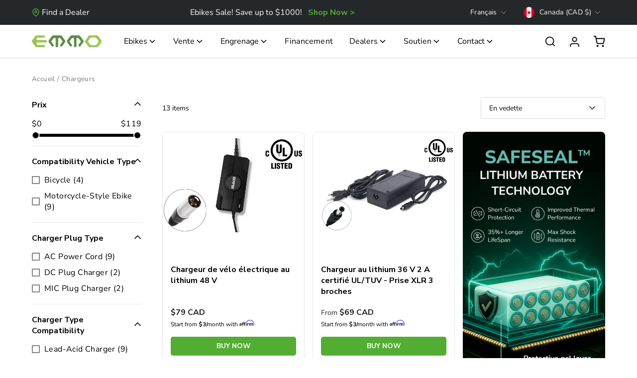

--- FILE ---
content_type: text/html; charset=utf-8
request_url: https://emmo.ca/fr/collections/chargers
body_size: 45996
content:
<!doctype html>
<html class="no-js" lang="fr" dir="ltr">
<head>
  <meta charset="utf-8">
  <meta http-equiv="X-UA-Compatible" content="IE=edge,chrome=1">
  <meta name="viewport" content="width=device-width,initial-scale=1">
  <meta name="theme-color" content="#111111">
  <link rel="canonical" href="https://emmo.ca/fr/collections/chargers">
  <link rel="preconnect" href="https://cdn.shopify.com" crossorigin>
  <link rel="preconnect" href="https://fonts.shopifycdn.com" crossorigin>
  <link rel="dns-prefetch" href="https://productreviews.shopifycdn.com">
  <link rel="dns-prefetch" href="https://ajax.googleapis.com">
  <link rel="dns-prefetch" href="https://maps.googleapis.com">
  <link rel="dns-prefetch" href="https://maps.gstatic.com">
  <link rel="stylesheet" href="https://unpkg.com/aos@next/dist/aos.css" />

  
  <link rel="preconnect" href="https://fonts.googleapis.com">
  <link rel="preconnect" href="https://fonts.gstatic.com" crossorigin>
  <link href="https://fonts.googleapis.com/css2?family=Nunito+Sans:ital,opsz,wght@0,6..12,200..1000;1,6..12,200..1000&display=swap" rel="stylesheet">
  
  <link rel="stylesheet" href="https://cdn.jsdelivr.net/npm/swiper@11/swiper-bundle.min.css" />
  
  <script src="https://cdn.jsdelivr.net/npm/swiper@11/swiper-bundle.min.js"></script>

  <!-- Logrocket Script-->
  <script src="https://cdn.lrkt-in.com/LogRocket.min.js" crossorigin="anonymous"></script>
  <script>window.LogRocket && window.LogRocket.init('wqcgak/emmoca');</script>
  <!-- Logrocket Script-->

  <!-- Dynamic Number Script -->
  <script src="//emmo.ca/cdn/shop/t/20/assets/dynamic_number.js?v=180259917687318655471748530143"></script>
  <!-- Dynamic Number Script --><link rel="shortcut icon" href="//emmo.ca/cdn/shop/files/E_logo_New-01_32x32.png?v=1740786409" type="image/png" /><title>Chargeur de vélo électrique EMMO | Chargeur de scooter | Chargeur de moto
&ndash; emmo.ca
</title>
<meta name="description" content="Découvrez notre collection EMMO E-Bike Charger, comprenant des chargeurs certifiés UL qui offrent une charge rapide et efficace, et profitez de la livraison gratuite pour tout achat de vélo. Ne manquez pas nos ventes spéciales et nos offres pour une durée limitée"><meta property="og:site_name" content="emmo.ca">
  <meta property="og:url" content="https://emmo.ca/fr/collections/chargers">
  <meta property="og:title" content="Chargeur de vélo électrique EMMO | Chargeur de scooter | Chargeur de moto">
  <meta property="og:type" content="website">
  <meta property="og:description" content="Découvrez notre collection EMMO E-Bike Charger, comprenant des chargeurs certifiés UL qui offrent une charge rapide et efficace, et profitez de la livraison gratuite pour tout achat de vélo. Ne manquez pas nos ventes spéciales et nos offres pour une durée limitée"><meta property="og:image" content="http://emmo.ca/cdn/shop/collections/36V-li--charger.jpg?v=1694014285">
    <meta property="og:image:secure_url" content="https://emmo.ca/cdn/shop/collections/36V-li--charger.jpg?v=1694014285">
    <meta property="og:image:width" content="4500">
    <meta property="og:image:height" content="3000"><meta name="twitter:site" content="@">
  <meta name="twitter:card" content="summary_large_image">
  <meta name="twitter:title" content="Chargeur de vélo électrique EMMO | Chargeur de scooter | Chargeur de moto">
  <meta name="twitter:description" content="Découvrez notre collection EMMO E-Bike Charger, comprenant des chargeurs certifiés UL qui offrent une charge rapide et efficace, et profitez de la livraison gratuite pour tout achat de vélo. Ne manquez pas nos ventes spéciales et nos offres pour une durée limitée">
<style data-shopify>@font-face {
  font-family: "Nunito Sans";
  font-weight: 400;
  font-style: normal;
  font-display: swap;
  src: url("//emmo.ca/cdn/fonts/nunito_sans/nunitosans_n4.0276fe080df0ca4e6a22d9cb55aed3ed5ba6b1da.woff2") format("woff2"),
       url("//emmo.ca/cdn/fonts/nunito_sans/nunitosans_n4.b4964bee2f5e7fd9c3826447e73afe2baad607b7.woff") format("woff");
}

  @font-face {
  font-family: Nunito;
  font-weight: 400;
  font-style: normal;
  font-display: swap;
  src: url("//emmo.ca/cdn/fonts/nunito/nunito_n4.fc49103dc396b42cae9460289072d384b6c6eb63.woff2") format("woff2"),
       url("//emmo.ca/cdn/fonts/nunito/nunito_n4.5d26d13beeac3116db2479e64986cdeea4c8fbdd.woff") format("woff");
}


  @font-face {
  font-family: Nunito;
  font-weight: 600;
  font-style: normal;
  font-display: swap;
  src: url("//emmo.ca/cdn/fonts/nunito/nunito_n6.1a6c50dce2e2b3b0d31e02dbd9146b5064bea503.woff2") format("woff2"),
       url("//emmo.ca/cdn/fonts/nunito/nunito_n6.6b124f3eac46044b98c99f2feb057208e260962f.woff") format("woff");
}

  @font-face {
  font-family: Nunito;
  font-weight: 400;
  font-style: italic;
  font-display: swap;
  src: url("//emmo.ca/cdn/fonts/nunito/nunito_i4.fd53bf99043ab6c570187ed42d1b49192135de96.woff2") format("woff2"),
       url("//emmo.ca/cdn/fonts/nunito/nunito_i4.cb3876a003a73aaae5363bb3e3e99d45ec598cc6.woff") format("woff");
}

  @font-face {
  font-family: Nunito;
  font-weight: 600;
  font-style: italic;
  font-display: swap;
  src: url("//emmo.ca/cdn/fonts/nunito/nunito_i6.79bb6a51553d3b72598bab76aca3c938e7c6ac54.woff2") format("woff2"),
       url("//emmo.ca/cdn/fonts/nunito/nunito_i6.9ad010b13940d2fa0d660e3029dd144c52772c10.woff") format("woff");
}

</style><link href="//emmo.ca/cdn/shop/t/20/assets/theme.css?v=11113116707982733831760135375" rel="stylesheet" type="text/css" media="all" />
<style data-shopify>:root {
    --typeHeaderPrimary: "Nunito Sans";
    --typeHeaderFallback: sans-serif;
    --typeHeaderSize: 36px;
    --typeHeaderWeight: 400;
    --typeHeaderLineHeight: 1.2;
    --typeHeaderSpacing: 0.025em;

    --typeBasePrimary:Nunito;
    --typeBaseFallback:sans-serif;
    --typeBaseSize: 16px;
    --typeBaseWeight: 400;
    --typeBaseSpacing: 0.025em;
    --typeBaseLineHeight: 1.6;
    --typeBaselineHeightMinus01: 1.5;

    --typeCollectionTitle: 18px;

    --iconWeight: 1.5px ;
    --iconLinecaps: miter;

    
        --buttonRadius: 0;
    

    --colorGridOverlayOpacity: 0.06;
    }

    .placeholder-content {
    background-image: linear-gradient(100deg, #ffffff 40%, #f7f7f7 63%, #ffffff 79%);
    }</style><script>
    document.documentElement.className = document.documentElement.className.replace('no-js', 'js');

    window.theme = window.theme || {};
    theme.routes = {
      home: "/fr",
      cart: "/fr/cart.js",
      cartPage: "/fr/cart",
      cartAdd: "/fr/cart/add.js",
      cartChange: "/fr/cart/change.js",
      search: "/fr/search",
      predictiveSearch: "/fr/search/suggest"
    };
    theme.strings = {
      soldOut: "Épuisé",
      unavailable: "Non disponible",
      inStockLabel: "En stock",
      oneStockLabel: "Faible stock - [count] article restant",
      otherStockLabel: "Faible stock - [count] articles restants",
      willNotShipUntil: "Sera expédié après [date]",
      willBeInStockAfter: "Sera en stock à compter de [date]",
      waitingForStock: "En rupture de stock, expédition prochainement",
      savePrice: "Épargnez [saved_amount]",
      cartEmpty: "Votre panier est vide.",
      cartTermsConfirmation: "Vous devez accepter les termes et conditions de vente pour vérifier",
      searchCollections: "Collections",
      searchPages: "Pages",
      searchArticles: "Des articles",
      productFrom: "À partir de ",
      maxQuantity: "Vous ne pouvez avoir que [quantity] de [title] dans votre panier."
    };
    theme.settings = {
      cartType: "drawer",
      isCustomerTemplate: false,
      moneyFormat: "${{amount_no_decimals}}",
      saveType: "dollar",
      productImageSize: "landscape",
      productImageCover: false,
      predictiveSearch: true,
      predictiveSearchType: null,
      predictiveSearchVendor: false,
      predictiveSearchPrice: false,
      quickView: false,
      themeName: 'Impulse',
      themeVersion: "7.5.1"
    };
  </script>

  <script>window.performance && window.performance.mark && window.performance.mark('shopify.content_for_header.start');</script><meta id="shopify-digital-wallet" name="shopify-digital-wallet" content="/62206607617/digital_wallets/dialog">
<meta name="shopify-checkout-api-token" content="6c246008bd73124f3ca9e7a162c87087">
<meta id="in-context-paypal-metadata" data-shop-id="62206607617" data-venmo-supported="false" data-environment="production" data-locale="fr_FR" data-paypal-v4="true" data-currency="CAD">
<link rel="alternate" type="application/atom+xml" title="Feed" href="/fr/collections/chargers.atom" />
<link rel="alternate" hreflang="x-default" href="https://emmo.ca/collections/chargers">
<link rel="alternate" hreflang="en-CA" href="https://emmo.ca/collections/chargers">
<link rel="alternate" hreflang="fr-CA" href="https://emmo.ca/fr/collections/chargers">
<link rel="alternate" type="application/json+oembed" href="https://emmo.ca/fr/collections/chargers.oembed">
<script async="async" src="/checkouts/internal/preloads.js?locale=fr-CA"></script>
<link rel="preconnect" href="https://shop.app" crossorigin="anonymous">
<script async="async" src="https://shop.app/checkouts/internal/preloads.js?locale=fr-CA&shop_id=62206607617" crossorigin="anonymous"></script>
<script id="apple-pay-shop-capabilities" type="application/json">{"shopId":62206607617,"countryCode":"CA","currencyCode":"CAD","merchantCapabilities":["supports3DS"],"merchantId":"gid:\/\/shopify\/Shop\/62206607617","merchantName":"emmo.ca","requiredBillingContactFields":["postalAddress","email","phone"],"requiredShippingContactFields":["postalAddress","email","phone"],"shippingType":"shipping","supportedNetworks":["visa","masterCard","amex","discover","interac","jcb"],"total":{"type":"pending","label":"emmo.ca","amount":"1.00"},"shopifyPaymentsEnabled":true,"supportsSubscriptions":true}</script>
<script id="shopify-features" type="application/json">{"accessToken":"6c246008bd73124f3ca9e7a162c87087","betas":["rich-media-storefront-analytics"],"domain":"emmo.ca","predictiveSearch":true,"shopId":62206607617,"locale":"fr"}</script>
<script>var Shopify = Shopify || {};
Shopify.shop = "emmo-ca.myshopify.com";
Shopify.locale = "fr";
Shopify.currency = {"active":"CAD","rate":"1.0"};
Shopify.country = "CA";
Shopify.theme = {"name":"Updated copy of Impulse","id":144811458817,"schema_name":"Impulse","schema_version":"7.5.1","theme_store_id":857,"role":"main"};
Shopify.theme.handle = "null";
Shopify.theme.style = {"id":null,"handle":null};
Shopify.cdnHost = "emmo.ca/cdn";
Shopify.routes = Shopify.routes || {};
Shopify.routes.root = "/fr/";</script>
<script type="module">!function(o){(o.Shopify=o.Shopify||{}).modules=!0}(window);</script>
<script>!function(o){function n(){var o=[];function n(){o.push(Array.prototype.slice.apply(arguments))}return n.q=o,n}var t=o.Shopify=o.Shopify||{};t.loadFeatures=n(),t.autoloadFeatures=n()}(window);</script>
<script>
  window.ShopifyPay = window.ShopifyPay || {};
  window.ShopifyPay.apiHost = "shop.app\/pay";
  window.ShopifyPay.redirectState = null;
</script>
<script id="shop-js-analytics" type="application/json">{"pageType":"collection"}</script>
<script defer="defer" async type="module" src="//emmo.ca/cdn/shopifycloud/shop-js/modules/v2/client.init-shop-cart-sync_XvpUV7qp.fr.esm.js"></script>
<script defer="defer" async type="module" src="//emmo.ca/cdn/shopifycloud/shop-js/modules/v2/chunk.common_C2xzKNNs.esm.js"></script>
<script type="module">
  await import("//emmo.ca/cdn/shopifycloud/shop-js/modules/v2/client.init-shop-cart-sync_XvpUV7qp.fr.esm.js");
await import("//emmo.ca/cdn/shopifycloud/shop-js/modules/v2/chunk.common_C2xzKNNs.esm.js");

  window.Shopify.SignInWithShop?.initShopCartSync?.({"fedCMEnabled":true,"windoidEnabled":true});

</script>
<script>
  window.Shopify = window.Shopify || {};
  if (!window.Shopify.featureAssets) window.Shopify.featureAssets = {};
  window.Shopify.featureAssets['shop-js'] = {"shop-cart-sync":["modules/v2/client.shop-cart-sync_C66VAAYi.fr.esm.js","modules/v2/chunk.common_C2xzKNNs.esm.js"],"init-fed-cm":["modules/v2/client.init-fed-cm_By4eIqYa.fr.esm.js","modules/v2/chunk.common_C2xzKNNs.esm.js"],"shop-cash-offers":["modules/v2/client.shop-cash-offers_B90ok608.fr.esm.js","modules/v2/chunk.common_C2xzKNNs.esm.js","modules/v2/chunk.modal_7MqWQJ87.esm.js"],"shop-button":["modules/v2/client.shop-button_Bz0N9rYp.fr.esm.js","modules/v2/chunk.common_C2xzKNNs.esm.js"],"shop-toast-manager":["modules/v2/client.shop-toast-manager_kCJHoUCw.fr.esm.js","modules/v2/chunk.common_C2xzKNNs.esm.js"],"init-shop-cart-sync":["modules/v2/client.init-shop-cart-sync_XvpUV7qp.fr.esm.js","modules/v2/chunk.common_C2xzKNNs.esm.js"],"avatar":["modules/v2/client.avatar_BTnouDA3.fr.esm.js"],"init-windoid":["modules/v2/client.init-windoid_CdJe_Ee3.fr.esm.js","modules/v2/chunk.common_C2xzKNNs.esm.js"],"init-shop-email-lookup-coordinator":["modules/v2/client.init-shop-email-lookup-coordinator_BPuRLqHy.fr.esm.js","modules/v2/chunk.common_C2xzKNNs.esm.js"],"pay-button":["modules/v2/client.pay-button_CmFhG2BZ.fr.esm.js","modules/v2/chunk.common_C2xzKNNs.esm.js"],"shop-login-button":["modules/v2/client.shop-login-button_DrlPOW6Z.fr.esm.js","modules/v2/chunk.common_C2xzKNNs.esm.js","modules/v2/chunk.modal_7MqWQJ87.esm.js"],"init-customer-accounts-sign-up":["modules/v2/client.init-customer-accounts-sign-up_Dqgdz3C3.fr.esm.js","modules/v2/client.shop-login-button_DrlPOW6Z.fr.esm.js","modules/v2/chunk.common_C2xzKNNs.esm.js","modules/v2/chunk.modal_7MqWQJ87.esm.js"],"init-shop-for-new-customer-accounts":["modules/v2/client.init-shop-for-new-customer-accounts_Cv1WqR1n.fr.esm.js","modules/v2/client.shop-login-button_DrlPOW6Z.fr.esm.js","modules/v2/chunk.common_C2xzKNNs.esm.js","modules/v2/chunk.modal_7MqWQJ87.esm.js"],"init-customer-accounts":["modules/v2/client.init-customer-accounts_C5-IhKGM.fr.esm.js","modules/v2/client.shop-login-button_DrlPOW6Z.fr.esm.js","modules/v2/chunk.common_C2xzKNNs.esm.js","modules/v2/chunk.modal_7MqWQJ87.esm.js"],"shop-follow-button":["modules/v2/client.shop-follow-button_D7RRykwK.fr.esm.js","modules/v2/chunk.common_C2xzKNNs.esm.js","modules/v2/chunk.modal_7MqWQJ87.esm.js"],"checkout-modal":["modules/v2/client.checkout-modal_NILs_SXn.fr.esm.js","modules/v2/chunk.common_C2xzKNNs.esm.js","modules/v2/chunk.modal_7MqWQJ87.esm.js"],"lead-capture":["modules/v2/client.lead-capture_CSmE_fhP.fr.esm.js","modules/v2/chunk.common_C2xzKNNs.esm.js","modules/v2/chunk.modal_7MqWQJ87.esm.js"],"shop-login":["modules/v2/client.shop-login_CKcjyRl_.fr.esm.js","modules/v2/chunk.common_C2xzKNNs.esm.js","modules/v2/chunk.modal_7MqWQJ87.esm.js"],"payment-terms":["modules/v2/client.payment-terms_eoGasybT.fr.esm.js","modules/v2/chunk.common_C2xzKNNs.esm.js","modules/v2/chunk.modal_7MqWQJ87.esm.js"]};
</script>
<script>(function() {
  var isLoaded = false;
  function asyncLoad() {
    if (isLoaded) return;
    isLoaded = true;
    var urls = ["https:\/\/loox.io\/widget\/EJZAWfei2i\/loox.1642201837984.js?shop=emmo-ca.myshopify.com","https:\/\/widgets.automizely.com\/pages\/v1\/pages.js?store_connection_id=2af2ec8bc3fd4496bffebb2767247b3f\u0026mapped_org_id=983537af9073784c73a86b34d02e8cce_v1\u0026shop=emmo-ca.myshopify.com","https:\/\/sales-notification-cdn.makeprosimp.com\/v1\/published\/73652\/1db3db8bf56448929fe36693335c2279\/4\/app.js?v=1\u0026shop=emmo-ca.myshopify.com","https:\/\/cdn.fera.ai\/js\/fera.placeholder.js?shop=emmo-ca.myshopify.com","https:\/\/assets.shopjar.io\/emmo-ca.myshopify.com\/assets\/js\/common.js?t=1681251698662\u0026shop=emmo-ca.myshopify.com","https:\/\/api.prod-rome.ue2.breadgateway.net\/api\/shopify-plugin-backend\/messaging-app\/cart.js?shopId=cef2669e-38f0-47f4-bbe3-c31a77add0e5\u0026shop=emmo-ca.myshopify.com","\/\/cdn.shopify.com\/proxy\/9e39558bc842ab96f8971f35fb2bedf1e2334e49c9d03458280e18043f31766b\/d1639lhkj5l89m.cloudfront.net\/js\/storefront\/uppromote.js?shop=emmo-ca.myshopify.com\u0026sp-cache-control=cHVibGljLCBtYXgtYWdlPTkwMA","https:\/\/ecommplugins-scripts.trustpilot.com\/v2.1\/js\/header.min.js?settings=eyJrZXkiOiI4VTRUNDVmczRZZVBFS3IwIn0=\u0026shop=emmo-ca.myshopify.com","https:\/\/ecommplugins-scripts.trustpilot.com\/v2.1\/js\/success.min.js?settings=eyJrZXkiOiI4VTRUNDVmczRZZVBFS3IwIiwidCI6WyJvcmRlcnMvZnVsZmlsbGVkIl0sInYiOiIifQ==\u0026shop=emmo-ca.myshopify.com","https:\/\/ecommplugins-trustboxsettings.trustpilot.com\/emmo-ca.myshopify.com.js?settings=1759263225292\u0026shop=emmo-ca.myshopify.com"];
    for (var i = 0; i < urls.length; i++) {
      var s = document.createElement('script');
      s.type = 'text/javascript';
      s.async = true;
      s.src = urls[i];
      var x = document.getElementsByTagName('script')[0];
      x.parentNode.insertBefore(s, x);
    }
  };
  if(window.attachEvent) {
    window.attachEvent('onload', asyncLoad);
  } else {
    window.addEventListener('load', asyncLoad, false);
  }
})();</script>
<script id="__st">var __st={"a":62206607617,"offset":-18000,"reqid":"831254dc-b2d9-4da2-a48a-5d8f79092d6a-1768853932","pageurl":"emmo.ca\/fr\/collections\/chargers","u":"e5aed85f9eed","p":"collection","rtyp":"collection","rid":399891333377};</script>
<script>window.ShopifyPaypalV4VisibilityTracking = true;</script>
<script id="captcha-bootstrap">!function(){'use strict';const t='contact',e='account',n='new_comment',o=[[t,t],['blogs',n],['comments',n],[t,'customer']],c=[[e,'customer_login'],[e,'guest_login'],[e,'recover_customer_password'],[e,'create_customer']],r=t=>t.map((([t,e])=>`form[action*='/${t}']:not([data-nocaptcha='true']) input[name='form_type'][value='${e}']`)).join(','),a=t=>()=>t?[...document.querySelectorAll(t)].map((t=>t.form)):[];function s(){const t=[...o],e=r(t);return a(e)}const i='password',u='form_key',d=['recaptcha-v3-token','g-recaptcha-response','h-captcha-response',i],f=()=>{try{return window.sessionStorage}catch{return}},m='__shopify_v',_=t=>t.elements[u];function p(t,e,n=!1){try{const o=window.sessionStorage,c=JSON.parse(o.getItem(e)),{data:r}=function(t){const{data:e,action:n}=t;return t[m]||n?{data:e,action:n}:{data:t,action:n}}(c);for(const[e,n]of Object.entries(r))t.elements[e]&&(t.elements[e].value=n);n&&o.removeItem(e)}catch(o){console.error('form repopulation failed',{error:o})}}const l='form_type',E='cptcha';function T(t){t.dataset[E]=!0}const w=window,h=w.document,L='Shopify',v='ce_forms',y='captcha';let A=!1;((t,e)=>{const n=(g='f06e6c50-85a8-45c8-87d0-21a2b65856fe',I='https://cdn.shopify.com/shopifycloud/storefront-forms-hcaptcha/ce_storefront_forms_captcha_hcaptcha.v1.5.2.iife.js',D={infoText:'Protégé par hCaptcha',privacyText:'Confidentialité',termsText:'Conditions'},(t,e,n)=>{const o=w[L][v],c=o.bindForm;if(c)return c(t,g,e,D).then(n);var r;o.q.push([[t,g,e,D],n]),r=I,A||(h.body.append(Object.assign(h.createElement('script'),{id:'captcha-provider',async:!0,src:r})),A=!0)});var g,I,D;w[L]=w[L]||{},w[L][v]=w[L][v]||{},w[L][v].q=[],w[L][y]=w[L][y]||{},w[L][y].protect=function(t,e){n(t,void 0,e),T(t)},Object.freeze(w[L][y]),function(t,e,n,w,h,L){const[v,y,A,g]=function(t,e,n){const i=e?o:[],u=t?c:[],d=[...i,...u],f=r(d),m=r(i),_=r(d.filter((([t,e])=>n.includes(e))));return[a(f),a(m),a(_),s()]}(w,h,L),I=t=>{const e=t.target;return e instanceof HTMLFormElement?e:e&&e.form},D=t=>v().includes(t);t.addEventListener('submit',(t=>{const e=I(t);if(!e)return;const n=D(e)&&!e.dataset.hcaptchaBound&&!e.dataset.recaptchaBound,o=_(e),c=g().includes(e)&&(!o||!o.value);(n||c)&&t.preventDefault(),c&&!n&&(function(t){try{if(!f())return;!function(t){const e=f();if(!e)return;const n=_(t);if(!n)return;const o=n.value;o&&e.removeItem(o)}(t);const e=Array.from(Array(32),(()=>Math.random().toString(36)[2])).join('');!function(t,e){_(t)||t.append(Object.assign(document.createElement('input'),{type:'hidden',name:u})),t.elements[u].value=e}(t,e),function(t,e){const n=f();if(!n)return;const o=[...t.querySelectorAll(`input[type='${i}']`)].map((({name:t})=>t)),c=[...d,...o],r={};for(const[a,s]of new FormData(t).entries())c.includes(a)||(r[a]=s);n.setItem(e,JSON.stringify({[m]:1,action:t.action,data:r}))}(t,e)}catch(e){console.error('failed to persist form',e)}}(e),e.submit())}));const S=(t,e)=>{t&&!t.dataset[E]&&(n(t,e.some((e=>e===t))),T(t))};for(const o of['focusin','change'])t.addEventListener(o,(t=>{const e=I(t);D(e)&&S(e,y())}));const B=e.get('form_key'),M=e.get(l),P=B&&M;t.addEventListener('DOMContentLoaded',(()=>{const t=y();if(P)for(const e of t)e.elements[l].value===M&&p(e,B);[...new Set([...A(),...v().filter((t=>'true'===t.dataset.shopifyCaptcha))])].forEach((e=>S(e,t)))}))}(h,new URLSearchParams(w.location.search),n,t,e,['guest_login'])})(!0,!0)}();</script>
<script integrity="sha256-4kQ18oKyAcykRKYeNunJcIwy7WH5gtpwJnB7kiuLZ1E=" data-source-attribution="shopify.loadfeatures" defer="defer" src="//emmo.ca/cdn/shopifycloud/storefront/assets/storefront/load_feature-a0a9edcb.js" crossorigin="anonymous"></script>
<script crossorigin="anonymous" defer="defer" src="//emmo.ca/cdn/shopifycloud/storefront/assets/shopify_pay/storefront-65b4c6d7.js?v=20250812"></script>
<script data-source-attribution="shopify.dynamic_checkout.dynamic.init">var Shopify=Shopify||{};Shopify.PaymentButton=Shopify.PaymentButton||{isStorefrontPortableWallets:!0,init:function(){window.Shopify.PaymentButton.init=function(){};var t=document.createElement("script");t.src="https://emmo.ca/cdn/shopifycloud/portable-wallets/latest/portable-wallets.fr.js",t.type="module",document.head.appendChild(t)}};
</script>
<script data-source-attribution="shopify.dynamic_checkout.buyer_consent">
  function portableWalletsHideBuyerConsent(e){var t=document.getElementById("shopify-buyer-consent"),n=document.getElementById("shopify-subscription-policy-button");t&&n&&(t.classList.add("hidden"),t.setAttribute("aria-hidden","true"),n.removeEventListener("click",e))}function portableWalletsShowBuyerConsent(e){var t=document.getElementById("shopify-buyer-consent"),n=document.getElementById("shopify-subscription-policy-button");t&&n&&(t.classList.remove("hidden"),t.removeAttribute("aria-hidden"),n.addEventListener("click",e))}window.Shopify?.PaymentButton&&(window.Shopify.PaymentButton.hideBuyerConsent=portableWalletsHideBuyerConsent,window.Shopify.PaymentButton.showBuyerConsent=portableWalletsShowBuyerConsent);
</script>
<script data-source-attribution="shopify.dynamic_checkout.cart.bootstrap">document.addEventListener("DOMContentLoaded",(function(){function t(){return document.querySelector("shopify-accelerated-checkout-cart, shopify-accelerated-checkout")}if(t())Shopify.PaymentButton.init();else{new MutationObserver((function(e,n){t()&&(Shopify.PaymentButton.init(),n.disconnect())})).observe(document.body,{childList:!0,subtree:!0})}}));
</script>
<link id="shopify-accelerated-checkout-styles" rel="stylesheet" media="screen" href="https://emmo.ca/cdn/shopifycloud/portable-wallets/latest/accelerated-checkout-backwards-compat.css" crossorigin="anonymous">
<style id="shopify-accelerated-checkout-cart">
        #shopify-buyer-consent {
  margin-top: 1em;
  display: inline-block;
  width: 100%;
}

#shopify-buyer-consent.hidden {
  display: none;
}

#shopify-subscription-policy-button {
  background: none;
  border: none;
  padding: 0;
  text-decoration: underline;
  font-size: inherit;
  cursor: pointer;
}

#shopify-subscription-policy-button::before {
  box-shadow: none;
}

      </style>

<script>window.performance && window.performance.mark && window.performance.mark('shopify.content_for_header.end');</script>

  <script src="//emmo.ca/cdn/shop/t/20/assets/vendor-scripts-v11.js" defer="defer"></script><link rel="stylesheet" href="//emmo.ca/cdn/shop/t/20/assets/country-flags.css"><script src="//emmo.ca/cdn/shop/t/20/assets/theme.js?v=75839391435496182601755901464" defer="defer"></script>
  <script src="//emmo.ca/cdn/shop/t/20/assets/slider.js?v=4679028270777703761762989991" defer="defer"></script>

  <link rel="stylesheet" href="//emmo.ca/cdn/shop/t/20/assets/style.css?v=177563395110682160631768534169">


<!-- BEGIN app block: shopify://apps/pagefly-page-builder/blocks/app-embed/83e179f7-59a0-4589-8c66-c0dddf959200 -->

<!-- BEGIN app snippet: pagefly-cro-ab-testing-main -->







<script>
  ;(function () {
    const url = new URL(window.location)
    const viewParam = url.searchParams.get('view')
    if (viewParam && viewParam.includes('variant-pf-')) {
      url.searchParams.set('pf_v', viewParam)
      url.searchParams.delete('view')
      window.history.replaceState({}, '', url)
    }
  })()
</script>



<script type='module'>
  
  window.PAGEFLY_CRO = window.PAGEFLY_CRO || {}

  window.PAGEFLY_CRO['data_debug'] = {
    original_template_suffix: "all_collections",
    allow_ab_test: false,
    ab_test_start_time: 0,
    ab_test_end_time: 0,
    today_date_time: 1768853933000,
  }
  window.PAGEFLY_CRO['GA4'] = { enabled: false}
</script>

<!-- END app snippet -->








  <script src='https://cdn.shopify.com/extensions/019bb4f9-aed6-78a3-be91-e9d44663e6bf/pagefly-page-builder-215/assets/pagefly-helper.js' defer='defer'></script>

  <script src='https://cdn.shopify.com/extensions/019bb4f9-aed6-78a3-be91-e9d44663e6bf/pagefly-page-builder-215/assets/pagefly-general-helper.js' defer='defer'></script>

  <script src='https://cdn.shopify.com/extensions/019bb4f9-aed6-78a3-be91-e9d44663e6bf/pagefly-page-builder-215/assets/pagefly-snap-slider.js' defer='defer'></script>

  <script src='https://cdn.shopify.com/extensions/019bb4f9-aed6-78a3-be91-e9d44663e6bf/pagefly-page-builder-215/assets/pagefly-slideshow-v3.js' defer='defer'></script>

  <script src='https://cdn.shopify.com/extensions/019bb4f9-aed6-78a3-be91-e9d44663e6bf/pagefly-page-builder-215/assets/pagefly-slideshow-v4.js' defer='defer'></script>

  <script src='https://cdn.shopify.com/extensions/019bb4f9-aed6-78a3-be91-e9d44663e6bf/pagefly-page-builder-215/assets/pagefly-glider.js' defer='defer'></script>

  <script src='https://cdn.shopify.com/extensions/019bb4f9-aed6-78a3-be91-e9d44663e6bf/pagefly-page-builder-215/assets/pagefly-slideshow-v1-v2.js' defer='defer'></script>

  <script src='https://cdn.shopify.com/extensions/019bb4f9-aed6-78a3-be91-e9d44663e6bf/pagefly-page-builder-215/assets/pagefly-product-media.js' defer='defer'></script>

  <script src='https://cdn.shopify.com/extensions/019bb4f9-aed6-78a3-be91-e9d44663e6bf/pagefly-page-builder-215/assets/pagefly-product.js' defer='defer'></script>


<script id='pagefly-helper-data' type='application/json'>
  {
    "page_optimization": {
      "assets_prefetching": false
    },
    "elements_asset_mapper": {
      "Accordion": "https://cdn.shopify.com/extensions/019bb4f9-aed6-78a3-be91-e9d44663e6bf/pagefly-page-builder-215/assets/pagefly-accordion.js",
      "Accordion3": "https://cdn.shopify.com/extensions/019bb4f9-aed6-78a3-be91-e9d44663e6bf/pagefly-page-builder-215/assets/pagefly-accordion3.js",
      "CountDown": "https://cdn.shopify.com/extensions/019bb4f9-aed6-78a3-be91-e9d44663e6bf/pagefly-page-builder-215/assets/pagefly-countdown.js",
      "GMap1": "https://cdn.shopify.com/extensions/019bb4f9-aed6-78a3-be91-e9d44663e6bf/pagefly-page-builder-215/assets/pagefly-gmap.js",
      "GMap2": "https://cdn.shopify.com/extensions/019bb4f9-aed6-78a3-be91-e9d44663e6bf/pagefly-page-builder-215/assets/pagefly-gmap.js",
      "GMapBasicV2": "https://cdn.shopify.com/extensions/019bb4f9-aed6-78a3-be91-e9d44663e6bf/pagefly-page-builder-215/assets/pagefly-gmap.js",
      "GMapAdvancedV2": "https://cdn.shopify.com/extensions/019bb4f9-aed6-78a3-be91-e9d44663e6bf/pagefly-page-builder-215/assets/pagefly-gmap.js",
      "HTML.Video": "https://cdn.shopify.com/extensions/019bb4f9-aed6-78a3-be91-e9d44663e6bf/pagefly-page-builder-215/assets/pagefly-htmlvideo.js",
      "HTML.Video2": "https://cdn.shopify.com/extensions/019bb4f9-aed6-78a3-be91-e9d44663e6bf/pagefly-page-builder-215/assets/pagefly-htmlvideo2.js",
      "HTML.Video3": "https://cdn.shopify.com/extensions/019bb4f9-aed6-78a3-be91-e9d44663e6bf/pagefly-page-builder-215/assets/pagefly-htmlvideo2.js",
      "BackgroundVideo": "https://cdn.shopify.com/extensions/019bb4f9-aed6-78a3-be91-e9d44663e6bf/pagefly-page-builder-215/assets/pagefly-htmlvideo2.js",
      "Instagram": "https://cdn.shopify.com/extensions/019bb4f9-aed6-78a3-be91-e9d44663e6bf/pagefly-page-builder-215/assets/pagefly-instagram.js",
      "Instagram2": "https://cdn.shopify.com/extensions/019bb4f9-aed6-78a3-be91-e9d44663e6bf/pagefly-page-builder-215/assets/pagefly-instagram.js",
      "Insta3": "https://cdn.shopify.com/extensions/019bb4f9-aed6-78a3-be91-e9d44663e6bf/pagefly-page-builder-215/assets/pagefly-instagram3.js",
      "Tabs": "https://cdn.shopify.com/extensions/019bb4f9-aed6-78a3-be91-e9d44663e6bf/pagefly-page-builder-215/assets/pagefly-tab.js",
      "Tabs3": "https://cdn.shopify.com/extensions/019bb4f9-aed6-78a3-be91-e9d44663e6bf/pagefly-page-builder-215/assets/pagefly-tab3.js",
      "ProductBox": "https://cdn.shopify.com/extensions/019bb4f9-aed6-78a3-be91-e9d44663e6bf/pagefly-page-builder-215/assets/pagefly-cart.js",
      "FBPageBox2": "https://cdn.shopify.com/extensions/019bb4f9-aed6-78a3-be91-e9d44663e6bf/pagefly-page-builder-215/assets/pagefly-facebook.js",
      "FBLikeButton2": "https://cdn.shopify.com/extensions/019bb4f9-aed6-78a3-be91-e9d44663e6bf/pagefly-page-builder-215/assets/pagefly-facebook.js",
      "TwitterFeed2": "https://cdn.shopify.com/extensions/019bb4f9-aed6-78a3-be91-e9d44663e6bf/pagefly-page-builder-215/assets/pagefly-twitter.js",
      "Paragraph4": "https://cdn.shopify.com/extensions/019bb4f9-aed6-78a3-be91-e9d44663e6bf/pagefly-page-builder-215/assets/pagefly-paragraph4.js",

      "AliReviews": "https://cdn.shopify.com/extensions/019bb4f9-aed6-78a3-be91-e9d44663e6bf/pagefly-page-builder-215/assets/pagefly-3rd-elements.js",
      "BackInStock": "https://cdn.shopify.com/extensions/019bb4f9-aed6-78a3-be91-e9d44663e6bf/pagefly-page-builder-215/assets/pagefly-3rd-elements.js",
      "GloboBackInStock": "https://cdn.shopify.com/extensions/019bb4f9-aed6-78a3-be91-e9d44663e6bf/pagefly-page-builder-215/assets/pagefly-3rd-elements.js",
      "GrowaveWishlist": "https://cdn.shopify.com/extensions/019bb4f9-aed6-78a3-be91-e9d44663e6bf/pagefly-page-builder-215/assets/pagefly-3rd-elements.js",
      "InfiniteOptionsShopPad": "https://cdn.shopify.com/extensions/019bb4f9-aed6-78a3-be91-e9d44663e6bf/pagefly-page-builder-215/assets/pagefly-3rd-elements.js",
      "InkybayProductPersonalizer": "https://cdn.shopify.com/extensions/019bb4f9-aed6-78a3-be91-e9d44663e6bf/pagefly-page-builder-215/assets/pagefly-3rd-elements.js",
      "LimeSpot": "https://cdn.shopify.com/extensions/019bb4f9-aed6-78a3-be91-e9d44663e6bf/pagefly-page-builder-215/assets/pagefly-3rd-elements.js",
      "Loox": "https://cdn.shopify.com/extensions/019bb4f9-aed6-78a3-be91-e9d44663e6bf/pagefly-page-builder-215/assets/pagefly-3rd-elements.js",
      "Opinew": "https://cdn.shopify.com/extensions/019bb4f9-aed6-78a3-be91-e9d44663e6bf/pagefly-page-builder-215/assets/pagefly-3rd-elements.js",
      "Powr": "https://cdn.shopify.com/extensions/019bb4f9-aed6-78a3-be91-e9d44663e6bf/pagefly-page-builder-215/assets/pagefly-3rd-elements.js",
      "ProductReviews": "https://cdn.shopify.com/extensions/019bb4f9-aed6-78a3-be91-e9d44663e6bf/pagefly-page-builder-215/assets/pagefly-3rd-elements.js",
      "PushOwl": "https://cdn.shopify.com/extensions/019bb4f9-aed6-78a3-be91-e9d44663e6bf/pagefly-page-builder-215/assets/pagefly-3rd-elements.js",
      "ReCharge": "https://cdn.shopify.com/extensions/019bb4f9-aed6-78a3-be91-e9d44663e6bf/pagefly-page-builder-215/assets/pagefly-3rd-elements.js",
      "Rivyo": "https://cdn.shopify.com/extensions/019bb4f9-aed6-78a3-be91-e9d44663e6bf/pagefly-page-builder-215/assets/pagefly-3rd-elements.js",
      "TrackingMore": "https://cdn.shopify.com/extensions/019bb4f9-aed6-78a3-be91-e9d44663e6bf/pagefly-page-builder-215/assets/pagefly-3rd-elements.js",
      "Vitals": "https://cdn.shopify.com/extensions/019bb4f9-aed6-78a3-be91-e9d44663e6bf/pagefly-page-builder-215/assets/pagefly-3rd-elements.js",
      "Wiser": "https://cdn.shopify.com/extensions/019bb4f9-aed6-78a3-be91-e9d44663e6bf/pagefly-page-builder-215/assets/pagefly-3rd-elements.js"
    },
    "custom_elements_mapper": {
      "pf-click-action-element": "https://cdn.shopify.com/extensions/019bb4f9-aed6-78a3-be91-e9d44663e6bf/pagefly-page-builder-215/assets/pagefly-click-action-element.js",
      "pf-dialog-element": "https://cdn.shopify.com/extensions/019bb4f9-aed6-78a3-be91-e9d44663e6bf/pagefly-page-builder-215/assets/pagefly-dialog-element.js"
    }
  }
</script>


<!-- END app block --><script src="https://cdn.shopify.com/extensions/19689677-6488-4a31-adf3-fcf4359c5fd9/forms-2295/assets/shopify-forms-loader.js" type="text/javascript" defer="defer"></script>
<link href="https://monorail-edge.shopifysvc.com" rel="dns-prefetch">
<script>(function(){if ("sendBeacon" in navigator && "performance" in window) {try {var session_token_from_headers = performance.getEntriesByType('navigation')[0].serverTiming.find(x => x.name == '_s').description;} catch {var session_token_from_headers = undefined;}var session_cookie_matches = document.cookie.match(/_shopify_s=([^;]*)/);var session_token_from_cookie = session_cookie_matches && session_cookie_matches.length === 2 ? session_cookie_matches[1] : "";var session_token = session_token_from_headers || session_token_from_cookie || "";function handle_abandonment_event(e) {var entries = performance.getEntries().filter(function(entry) {return /monorail-edge.shopifysvc.com/.test(entry.name);});if (!window.abandonment_tracked && entries.length === 0) {window.abandonment_tracked = true;var currentMs = Date.now();var navigation_start = performance.timing.navigationStart;var payload = {shop_id: 62206607617,url: window.location.href,navigation_start,duration: currentMs - navigation_start,session_token,page_type: "collection"};window.navigator.sendBeacon("https://monorail-edge.shopifysvc.com/v1/produce", JSON.stringify({schema_id: "online_store_buyer_site_abandonment/1.1",payload: payload,metadata: {event_created_at_ms: currentMs,event_sent_at_ms: currentMs}}));}}window.addEventListener('pagehide', handle_abandonment_event);}}());</script>
<script id="web-pixels-manager-setup">(function e(e,d,r,n,o){if(void 0===o&&(o={}),!Boolean(null===(a=null===(i=window.Shopify)||void 0===i?void 0:i.analytics)||void 0===a?void 0:a.replayQueue)){var i,a;window.Shopify=window.Shopify||{};var t=window.Shopify;t.analytics=t.analytics||{};var s=t.analytics;s.replayQueue=[],s.publish=function(e,d,r){return s.replayQueue.push([e,d,r]),!0};try{self.performance.mark("wpm:start")}catch(e){}var l=function(){var e={modern:/Edge?\/(1{2}[4-9]|1[2-9]\d|[2-9]\d{2}|\d{4,})\.\d+(\.\d+|)|Firefox\/(1{2}[4-9]|1[2-9]\d|[2-9]\d{2}|\d{4,})\.\d+(\.\d+|)|Chrom(ium|e)\/(9{2}|\d{3,})\.\d+(\.\d+|)|(Maci|X1{2}).+ Version\/(15\.\d+|(1[6-9]|[2-9]\d|\d{3,})\.\d+)([,.]\d+|)( \(\w+\)|)( Mobile\/\w+|) Safari\/|Chrome.+OPR\/(9{2}|\d{3,})\.\d+\.\d+|(CPU[ +]OS|iPhone[ +]OS|CPU[ +]iPhone|CPU IPhone OS|CPU iPad OS)[ +]+(15[._]\d+|(1[6-9]|[2-9]\d|\d{3,})[._]\d+)([._]\d+|)|Android:?[ /-](13[3-9]|1[4-9]\d|[2-9]\d{2}|\d{4,})(\.\d+|)(\.\d+|)|Android.+Firefox\/(13[5-9]|1[4-9]\d|[2-9]\d{2}|\d{4,})\.\d+(\.\d+|)|Android.+Chrom(ium|e)\/(13[3-9]|1[4-9]\d|[2-9]\d{2}|\d{4,})\.\d+(\.\d+|)|SamsungBrowser\/([2-9]\d|\d{3,})\.\d+/,legacy:/Edge?\/(1[6-9]|[2-9]\d|\d{3,})\.\d+(\.\d+|)|Firefox\/(5[4-9]|[6-9]\d|\d{3,})\.\d+(\.\d+|)|Chrom(ium|e)\/(5[1-9]|[6-9]\d|\d{3,})\.\d+(\.\d+|)([\d.]+$|.*Safari\/(?![\d.]+ Edge\/[\d.]+$))|(Maci|X1{2}).+ Version\/(10\.\d+|(1[1-9]|[2-9]\d|\d{3,})\.\d+)([,.]\d+|)( \(\w+\)|)( Mobile\/\w+|) Safari\/|Chrome.+OPR\/(3[89]|[4-9]\d|\d{3,})\.\d+\.\d+|(CPU[ +]OS|iPhone[ +]OS|CPU[ +]iPhone|CPU IPhone OS|CPU iPad OS)[ +]+(10[._]\d+|(1[1-9]|[2-9]\d|\d{3,})[._]\d+)([._]\d+|)|Android:?[ /-](13[3-9]|1[4-9]\d|[2-9]\d{2}|\d{4,})(\.\d+|)(\.\d+|)|Mobile Safari.+OPR\/([89]\d|\d{3,})\.\d+\.\d+|Android.+Firefox\/(13[5-9]|1[4-9]\d|[2-9]\d{2}|\d{4,})\.\d+(\.\d+|)|Android.+Chrom(ium|e)\/(13[3-9]|1[4-9]\d|[2-9]\d{2}|\d{4,})\.\d+(\.\d+|)|Android.+(UC? ?Browser|UCWEB|U3)[ /]?(15\.([5-9]|\d{2,})|(1[6-9]|[2-9]\d|\d{3,})\.\d+)\.\d+|SamsungBrowser\/(5\.\d+|([6-9]|\d{2,})\.\d+)|Android.+MQ{2}Browser\/(14(\.(9|\d{2,})|)|(1[5-9]|[2-9]\d|\d{3,})(\.\d+|))(\.\d+|)|K[Aa][Ii]OS\/(3\.\d+|([4-9]|\d{2,})\.\d+)(\.\d+|)/},d=e.modern,r=e.legacy,n=navigator.userAgent;return n.match(d)?"modern":n.match(r)?"legacy":"unknown"}(),u="modern"===l?"modern":"legacy",c=(null!=n?n:{modern:"",legacy:""})[u],f=function(e){return[e.baseUrl,"/wpm","/b",e.hashVersion,"modern"===e.buildTarget?"m":"l",".js"].join("")}({baseUrl:d,hashVersion:r,buildTarget:u}),m=function(e){var d=e.version,r=e.bundleTarget,n=e.surface,o=e.pageUrl,i=e.monorailEndpoint;return{emit:function(e){var a=e.status,t=e.errorMsg,s=(new Date).getTime(),l=JSON.stringify({metadata:{event_sent_at_ms:s},events:[{schema_id:"web_pixels_manager_load/3.1",payload:{version:d,bundle_target:r,page_url:o,status:a,surface:n,error_msg:t},metadata:{event_created_at_ms:s}}]});if(!i)return console&&console.warn&&console.warn("[Web Pixels Manager] No Monorail endpoint provided, skipping logging."),!1;try{return self.navigator.sendBeacon.bind(self.navigator)(i,l)}catch(e){}var u=new XMLHttpRequest;try{return u.open("POST",i,!0),u.setRequestHeader("Content-Type","text/plain"),u.send(l),!0}catch(e){return console&&console.warn&&console.warn("[Web Pixels Manager] Got an unhandled error while logging to Monorail."),!1}}}}({version:r,bundleTarget:l,surface:e.surface,pageUrl:self.location.href,monorailEndpoint:e.monorailEndpoint});try{o.browserTarget=l,function(e){var d=e.src,r=e.async,n=void 0===r||r,o=e.onload,i=e.onerror,a=e.sri,t=e.scriptDataAttributes,s=void 0===t?{}:t,l=document.createElement("script"),u=document.querySelector("head"),c=document.querySelector("body");if(l.async=n,l.src=d,a&&(l.integrity=a,l.crossOrigin="anonymous"),s)for(var f in s)if(Object.prototype.hasOwnProperty.call(s,f))try{l.dataset[f]=s[f]}catch(e){}if(o&&l.addEventListener("load",o),i&&l.addEventListener("error",i),u)u.appendChild(l);else{if(!c)throw new Error("Did not find a head or body element to append the script");c.appendChild(l)}}({src:f,async:!0,onload:function(){if(!function(){var e,d;return Boolean(null===(d=null===(e=window.Shopify)||void 0===e?void 0:e.analytics)||void 0===d?void 0:d.initialized)}()){var d=window.webPixelsManager.init(e)||void 0;if(d){var r=window.Shopify.analytics;r.replayQueue.forEach((function(e){var r=e[0],n=e[1],o=e[2];d.publishCustomEvent(r,n,o)})),r.replayQueue=[],r.publish=d.publishCustomEvent,r.visitor=d.visitor,r.initialized=!0}}},onerror:function(){return m.emit({status:"failed",errorMsg:"".concat(f," has failed to load")})},sri:function(e){var d=/^sha384-[A-Za-z0-9+/=]+$/;return"string"==typeof e&&d.test(e)}(c)?c:"",scriptDataAttributes:o}),m.emit({status:"loading"})}catch(e){m.emit({status:"failed",errorMsg:(null==e?void 0:e.message)||"Unknown error"})}}})({shopId: 62206607617,storefrontBaseUrl: "https://emmo.ca",extensionsBaseUrl: "https://extensions.shopifycdn.com/cdn/shopifycloud/web-pixels-manager",monorailEndpoint: "https://monorail-edge.shopifysvc.com/unstable/produce_batch",surface: "storefront-renderer",enabledBetaFlags: ["2dca8a86"],webPixelsConfigList: [{"id":"1683095809","configuration":"{\"focusDuration\":\"3\"}","eventPayloadVersion":"v1","runtimeContext":"STRICT","scriptVersion":"5267644d2647fc677b620ee257b1625c","type":"APP","apiClientId":1743893,"privacyPurposes":["ANALYTICS","SALE_OF_DATA"],"dataSharingAdjustments":{"protectedCustomerApprovalScopes":["read_customer_personal_data"]}},{"id":"1281130753","configuration":"{\"shopId\":\"224697\",\"env\":\"production\",\"metaData\":\"[]\"}","eventPayloadVersion":"v1","runtimeContext":"STRICT","scriptVersion":"8e11013497942cd9be82d03af35714e6","type":"APP","apiClientId":2773553,"privacyPurposes":[],"dataSharingAdjustments":{"protectedCustomerApprovalScopes":["read_customer_address","read_customer_email","read_customer_name","read_customer_personal_data","read_customer_phone"]}},{"id":"850886913","configuration":"{\"accountID\":\"fsto_3L6htyO\"}","eventPayloadVersion":"v1","runtimeContext":"STRICT","scriptVersion":"b101f4ff95f2a57122d443b31d4836e8","type":"APP","apiClientId":1587791,"privacyPurposes":["ANALYTICS","MARKETING","SALE_OF_DATA"],"dataSharingAdjustments":{"protectedCustomerApprovalScopes":["read_customer_address","read_customer_email","read_customer_name","read_customer_personal_data","read_customer_phone"]}},{"id":"440828161","configuration":"{\"config\":\"{\\\"pixel_id\\\":\\\"G-1LTQTHYB9E\\\",\\\"gtag_events\\\":[{\\\"type\\\":\\\"begin_checkout\\\",\\\"action_label\\\":[\\\"G-1LTQTHYB9E\\\",\\\"AW-1019287589\\\/GOwmCJeOgswZEKWwhOYD\\\"]},{\\\"type\\\":\\\"search\\\",\\\"action_label\\\":[\\\"G-1LTQTHYB9E\\\",\\\"AW-1019287589\\\/uV7UCJGOgswZEKWwhOYD\\\"]},{\\\"type\\\":\\\"view_item\\\",\\\"action_label\\\":[\\\"G-1LTQTHYB9E\\\",\\\"AW-1019287589\\\/6hneCI6OgswZEKWwhOYD\\\"]},{\\\"type\\\":\\\"purchase\\\",\\\"action_label\\\":[\\\"G-1LTQTHYB9E\\\",\\\"AW-1019287589\\\/03waCIiOgswZEKWwhOYD\\\"]},{\\\"type\\\":\\\"page_view\\\",\\\"action_label\\\":[\\\"G-1LTQTHYB9E\\\",\\\"AW-1019287589\\\/8HxrCIuOgswZEKWwhOYD\\\"]},{\\\"type\\\":\\\"add_payment_info\\\",\\\"action_label\\\":[\\\"G-1LTQTHYB9E\\\",\\\"AW-1019287589\\\/i0g7CL-PgswZEKWwhOYD\\\"]},{\\\"type\\\":\\\"add_to_cart\\\",\\\"action_label\\\":[\\\"G-1LTQTHYB9E\\\",\\\"AW-1019287589\\\/xyC6CJSOgswZEKWwhOYD\\\"]}],\\\"enable_monitoring_mode\\\":false}\"}","eventPayloadVersion":"v1","runtimeContext":"OPEN","scriptVersion":"b2a88bafab3e21179ed38636efcd8a93","type":"APP","apiClientId":1780363,"privacyPurposes":[],"dataSharingAdjustments":{"protectedCustomerApprovalScopes":["read_customer_address","read_customer_email","read_customer_name","read_customer_personal_data","read_customer_phone"]}},{"id":"267976961","configuration":"{\"pixel_id\":\"4946628808736319\",\"pixel_type\":\"facebook_pixel\",\"metaapp_system_user_token\":\"-\"}","eventPayloadVersion":"v1","runtimeContext":"OPEN","scriptVersion":"ca16bc87fe92b6042fbaa3acc2fbdaa6","type":"APP","apiClientId":2329312,"privacyPurposes":["ANALYTICS","MARKETING","SALE_OF_DATA"],"dataSharingAdjustments":{"protectedCustomerApprovalScopes":["read_customer_address","read_customer_email","read_customer_name","read_customer_personal_data","read_customer_phone"]}},{"id":"shopify-app-pixel","configuration":"{}","eventPayloadVersion":"v1","runtimeContext":"STRICT","scriptVersion":"0450","apiClientId":"shopify-pixel","type":"APP","privacyPurposes":["ANALYTICS","MARKETING"]},{"id":"shopify-custom-pixel","eventPayloadVersion":"v1","runtimeContext":"LAX","scriptVersion":"0450","apiClientId":"shopify-pixel","type":"CUSTOM","privacyPurposes":["ANALYTICS","MARKETING"]}],isMerchantRequest: false,initData: {"shop":{"name":"emmo.ca","paymentSettings":{"currencyCode":"CAD"},"myshopifyDomain":"emmo-ca.myshopify.com","countryCode":"CA","storefrontUrl":"https:\/\/emmo.ca\/fr"},"customer":null,"cart":null,"checkout":null,"productVariants":[],"purchasingCompany":null},},"https://emmo.ca/cdn","fcfee988w5aeb613cpc8e4bc33m6693e112",{"modern":"","legacy":""},{"shopId":"62206607617","storefrontBaseUrl":"https:\/\/emmo.ca","extensionBaseUrl":"https:\/\/extensions.shopifycdn.com\/cdn\/shopifycloud\/web-pixels-manager","surface":"storefront-renderer","enabledBetaFlags":"[\"2dca8a86\"]","isMerchantRequest":"false","hashVersion":"fcfee988w5aeb613cpc8e4bc33m6693e112","publish":"custom","events":"[[\"page_viewed\",{}],[\"collection_viewed\",{\"collection\":{\"id\":\"399891333377\",\"title\":\"Chargeurs\",\"productVariants\":[{\"price\":{\"amount\":79.0,\"currencyCode\":\"CAD\"},\"product\":{\"title\":\"Chargeur de vélo électrique au lithium 48 V \",\"vendor\":\"EMMO Canada\",\"id\":\"8860129755393\",\"untranslatedTitle\":\"Chargeur de vélo électrique au lithium 48 V \",\"url\":\"\/fr\/products\/ul-tuv-certified-48v-lithium-e-bike-charger-mic-plug\",\"type\":\"pièces de vélo électrique\"},\"id\":\"46533658247425\",\"image\":{\"src\":\"\/\/emmo.ca\/cdn\/shop\/files\/48V3ADC1.jpg?v=1757717651\"},\"sku\":\"GB62008\",\"title\":\"UL\/TUV Certified 48V\/3A -  Mic Plug\",\"untranslatedTitle\":\"UL\/TUV Certified 48V\/3A -  Mic Plug\"},{\"price\":{\"amount\":69.0,\"currencyCode\":\"CAD\"},\"product\":{\"title\":\"Chargeur au lithium 36 V 2 A certifié UL\/TUV - Prise XLR 3 broches \",\"vendor\":\"EMMO Canada\",\"id\":\"8860132507905\",\"untranslatedTitle\":\"Chargeur au lithium 36 V 2 A certifié UL\/TUV - Prise XLR 3 broches \",\"url\":\"\/fr\/products\/ul-tuv-certified-36v-2a-lithium-charger-dc-plug\",\"type\":\"pièces de vélo électrique\"},\"id\":\"46533681873153\",\"image\":{\"src\":\"\/\/emmo.ca\/cdn\/shop\/files\/3-pin_XLR_Plug_-_2.jpg?v=1752793608\"},\"sku\":\"GB62004\",\"title\":\"36V\/ 2A  Output:42V\/2A - DC Plug\",\"untranslatedTitle\":\"36V\/ 2A  Output:42V\/2A - DC Plug\"},{\"price\":{\"amount\":89.0,\"currencyCode\":\"CAD\"},\"product\":{\"title\":\"UL\/TUV Certified 48V Lithium E-Bike Charger - DC Plug\",\"vendor\":\"EMMO Canada\",\"id\":\"7536149299457\",\"untranslatedTitle\":\"UL\/TUV Certified 48V Lithium E-Bike Charger - DC Plug\",\"url\":\"\/fr\/products\/48v-2a-lithium-charger-dc-plug\",\"type\":\"pièces de vélo électrique\"},\"id\":\"42329566281985\",\"image\":{\"src\":\"\/\/emmo.ca\/cdn\/shop\/files\/48V3AMIC1_975aff92-17f2-4aa6-b8a9-66c063c8de1e.jpg?v=1757717756\"},\"sku\":\"GB62009\",\"title\":\"Certifié UL\/TUV 48 V\/3 A – Prise CC.\",\"untranslatedTitle\":\"UL\/TUV Certified 48V\/3A - DC Plug\"},{\"price\":{\"amount\":69.0,\"currencyCode\":\"CAD\"},\"product\":{\"title\":\"Chargeur au lithium 36 V 2 A certifié UL\/TUV - Prise XLR 3 broches \",\"vendor\":\"EMMO Canada\",\"id\":\"7536149332225\",\"untranslatedTitle\":\"Chargeur au lithium 36 V 2 A certifié UL\/TUV - Prise XLR 3 broches \",\"url\":\"\/fr\/products\/36v-2a-lithium-charger-3-pin-xlr-plug\",\"type\":\"pièces de vélo électrique\"},\"id\":\"43024648929537\",\"image\":{\"src\":\"\/\/emmo.ca\/cdn\/shop\/products\/36V-li--charger-2_1b1a10c9-db3e-400d-9881-bda4b611bcc8_3.jpg?v=1752793586\"},\"sku\":\"GB62001\",\"title\":\"Sortie 36 V\/2 A : 42 V\/2 A.\",\"untranslatedTitle\":\"36V\/ 2A  Output:42V\/2A - Mic Plug\"},{\"price\":{\"amount\":89.0,\"currencyCode\":\"CAD\"},\"product\":{\"title\":\"Chargeur SLA 72V20Ah \",\"vendor\":\"EMMO Canada\",\"id\":\"7692849250561\",\"untranslatedTitle\":\"Chargeur SLA 72V20Ah \",\"url\":\"\/fr\/products\/72v20ah-sla-charger-universal-plug\",\"type\":\"Pièces de vélo électrique\"},\"id\":\"42887908131073\",\"image\":{\"src\":\"\/\/emmo.ca\/cdn\/shop\/products\/7220.jpg?v=1653504892\"},\"sku\":\"GM61006\",\"title\":\"72V\/20Ah\",\"untranslatedTitle\":\"72V\/20Ah\"},{\"price\":{\"amount\":59.0,\"currencyCode\":\"CAD\"},\"product\":{\"title\":\"Chargeur SLA 48V-84V - Prise universelle \",\"vendor\":\"EMMO Canada\",\"id\":\"8786993971457\",\"untranslatedTitle\":\"Chargeur SLA 48V-84V - Prise universelle \",\"url\":\"\/fr\/products\/48v-12ah-sla-charger-universal-plug\",\"type\":\"pièces de vélo électrique\"},\"id\":\"46289536188673\",\"image\":{\"src\":\"\/\/emmo.ca\/cdn\/shop\/products\/4814_36b11ad6-eb84-45b4-9306-48ee94ccf812_2.jpg?v=1652307977\"},\"sku\":\"GM61002\",\"title\":\"48V\/12Ah\",\"untranslatedTitle\":\"48V\/12Ah\"},{\"price\":{\"amount\":69.0,\"currencyCode\":\"CAD\"},\"product\":{\"title\":\"Chargeur SLA 48V-84V - Prise universelle \",\"vendor\":\"EMMO Canada\",\"id\":\"8786991546625\",\"untranslatedTitle\":\"Chargeur SLA 48V-84V - Prise universelle \",\"url\":\"\/fr\/products\/48v-20ah-sla-charger-universal-plug\",\"type\":\"pièces de vélo électrique\"},\"id\":\"46289531863297\",\"image\":{\"src\":\"\/\/emmo.ca\/cdn\/shop\/products\/4820_5b0bce43-4ed5-4775-8242-e99a004828e0_6.jpg?v=1652307977\"},\"sku\":\"GM61003\",\"title\":\"48V\/20Ah\",\"untranslatedTitle\":\"48V\/20Ah\"},{\"price\":{\"amount\":79.0,\"currencyCode\":\"CAD\"},\"product\":{\"title\":\"Chargeur SLA 48V-84V - Prise universelle \",\"vendor\":\"EMMO Canada\",\"id\":\"8786996035841\",\"untranslatedTitle\":\"Chargeur SLA 48V-84V - Prise universelle \",\"url\":\"\/fr\/products\/60v-20ah-sla-charger-universal-plug\",\"type\":\"pièces de vélo électrique\"},\"id\":\"46289539072257\",\"image\":{\"src\":\"\/\/emmo.ca\/cdn\/shop\/products\/6020_45b69559-3e9f-4023-8d98-548511479040_5.jpg?v=1652307977\"},\"sku\":\"GM61005\",\"title\":\"60V\/20Ah\",\"untranslatedTitle\":\"60V\/20Ah\"},{\"price\":{\"amount\":99.0,\"currencyCode\":\"CAD\"},\"product\":{\"title\":\"Chargeur SLA 48V-84V - Prise universelle \",\"vendor\":\"EMMO Canada\",\"id\":\"8787017138433\",\"untranslatedTitle\":\"Chargeur SLA 48V-84V - Prise universelle \",\"url\":\"\/fr\/products\/72v-32ah-sla-charger-universal-plug\",\"type\":\"pièces de vélo électrique\"},\"id\":\"46289598742785\",\"image\":{\"src\":\"\/\/emmo.ca\/cdn\/shop\/files\/48V-84VSLACharger-UniversalPlug-5.jpg?v=1747150169\"},\"sku\":\"GM61007\",\"title\":\"72V\/30Ah\",\"untranslatedTitle\":\"72V\/30Ah\"},{\"price\":{\"amount\":109.0,\"currencyCode\":\"CAD\"},\"product\":{\"title\":\"Chargeur SLA 48V-84V - Prise universelle \",\"vendor\":\"EMMO Canada\",\"id\":\"8787017695489\",\"untranslatedTitle\":\"Chargeur SLA 48V-84V - Prise universelle \",\"url\":\"\/fr\/products\/72v-45ah-sla-charger-universal-plug\",\"type\":\"pièces de vélo électrique\"},\"id\":\"46289601560833\",\"image\":{\"src\":\"\/\/emmo.ca\/cdn\/shop\/files\/48V-84VSLACharger-UniversalPlug-6.jpg?v=1747150169\"},\"sku\":\"GM61008\",\"title\":\"72V\/45Ah\",\"untranslatedTitle\":\"72V\/45Ah\"},{\"price\":{\"amount\":119.0,\"currencyCode\":\"CAD\"},\"product\":{\"title\":\"Chargeur SLA 48V-84V - Prise universelle \",\"vendor\":\"EMMO Canada\",\"id\":\"8787018547457\",\"untranslatedTitle\":\"Chargeur SLA 48V-84V - Prise universelle \",\"url\":\"\/fr\/products\/80v-20ah-sla-charger-universal-plug\",\"type\":\"pièces de vélo électrique\"},\"id\":\"46289602969857\",\"image\":{\"src\":\"\/\/emmo.ca\/cdn\/shop\/files\/48V-84VSLACharger-UniversalPlug-7.jpg?v=1747150169\"},\"sku\":\"GM61009\",\"title\":\"80V\/20Ah\",\"untranslatedTitle\":\"80V\/20Ah\"},{\"price\":{\"amount\":99.0,\"currencyCode\":\"CAD\"},\"product\":{\"title\":\"Chargeur SLA 48V-84V - Prise universelle \",\"vendor\":\"EMMO Canada\",\"id\":\"8787041124609\",\"untranslatedTitle\":\"Chargeur SLA 48V-84V - Prise universelle \",\"url\":\"\/fr\/products\/84v-20ah-sla-charger-universal-plug\",\"type\":\"pièces de vélo électrique\"},\"id\":\"46289703502081\",\"image\":{\"src\":\"\/\/emmo.ca\/cdn\/shop\/files\/48V-84VSLACharger-UniversalPlug-8_b5b90817-298b-4071-a801-4869dba493a8.jpg?v=1747153236\"},\"sku\":\"GM61010\",\"title\":\"84V\/20Ah\",\"untranslatedTitle\":\"84V\/20Ah\"},{\"price\":{\"amount\":109.0,\"currencyCode\":\"CAD\"},\"product\":{\"title\":\"Chargeur SLA 48V-84V - Prise universelle \",\"vendor\":\"EMMO Canada\",\"id\":\"8787047284993\",\"untranslatedTitle\":\"Chargeur SLA 48V-84V - Prise universelle \",\"url\":\"\/fr\/products\/84v-32ah-sla-charger-universal-plug-copy\",\"type\":\"pièces de vélo électrique\"},\"id\":\"46289758421249\",\"image\":{\"src\":\"\/\/emmo.ca\/cdn\/shop\/files\/48V-84VSLACharger-UniversalPlug-9_f91dcf10-be93-486c-be23-662b236538d7.jpg?v=1747153242\"},\"sku\":\"GM61011\",\"title\":\"84V\/30Ah\",\"untranslatedTitle\":\"84V\/30Ah\"}]}}]]"});</script><script>
  window.ShopifyAnalytics = window.ShopifyAnalytics || {};
  window.ShopifyAnalytics.meta = window.ShopifyAnalytics.meta || {};
  window.ShopifyAnalytics.meta.currency = 'CAD';
  var meta = {"products":[{"id":8860129755393,"gid":"gid:\/\/shopify\/Product\/8860129755393","vendor":"EMMO Canada","type":"pièces de vélo électrique","handle":"ul-tuv-certified-48v-lithium-e-bike-charger-mic-plug","variants":[{"id":46533658247425,"price":7900,"name":"Chargeur de vélo électrique au lithium 48 V  - UL\/TUV Certified 48V\/3A -  Mic Plug","public_title":"UL\/TUV Certified 48V\/3A -  Mic Plug","sku":"GB62008"}],"remote":false},{"id":8860132507905,"gid":"gid:\/\/shopify\/Product\/8860132507905","vendor":"EMMO Canada","type":"pièces de vélo électrique","handle":"ul-tuv-certified-36v-2a-lithium-charger-dc-plug","variants":[{"id":46533681873153,"price":6900,"name":"Chargeur au lithium 36 V 2 A certifié UL\/TUV - Prise XLR 3 broches  - 36V\/ 2A  Output:42V\/2A - DC Plug","public_title":"36V\/ 2A  Output:42V\/2A - DC Plug","sku":"GB62004"},{"id":46533681938689,"price":7900,"name":"Chargeur au lithium 36 V 2 A certifié UL\/TUV - Prise XLR 3 broches  - 36V\/2.5A Output: 42V\/2.5A - DC Plug","public_title":"36V\/2.5A Output: 42V\/2.5A - DC Plug","sku":"GB62005"}],"remote":false},{"id":7536149299457,"gid":"gid:\/\/shopify\/Product\/7536149299457","vendor":"EMMO Canada","type":"pièces de vélo électrique","handle":"48v-2a-lithium-charger-dc-plug","variants":[{"id":42329566281985,"price":8900,"name":"UL\/TUV Certified 48V Lithium E-Bike Charger - DC Plug - Certifié UL\/TUV 48 V\/3 A – Prise CC.","public_title":"Certifié UL\/TUV 48 V\/3 A – Prise CC.","sku":"GB62009"}],"remote":false},{"id":7536149332225,"gid":"gid:\/\/shopify\/Product\/7536149332225","vendor":"EMMO Canada","type":"pièces de vélo électrique","handle":"36v-2a-lithium-charger-3-pin-xlr-plug","variants":[{"id":43024648929537,"price":6900,"name":"Chargeur au lithium 36 V 2 A certifié UL\/TUV - Prise XLR 3 broches  - Sortie 36 V\/2 A : 42 V\/2 A.","public_title":"Sortie 36 V\/2 A : 42 V\/2 A.","sku":"GB62001"},{"id":46533476090113,"price":7900,"name":"Chargeur au lithium 36 V 2 A certifié UL\/TUV - Prise XLR 3 broches  - 36V\/2.5A  Output: 42V\/2.5A - Mic Plug","public_title":"36V\/2.5A  Output: 42V\/2.5A - Mic Plug","sku":"GB62002"}],"remote":false},{"id":7692849250561,"gid":"gid:\/\/shopify\/Product\/7692849250561","vendor":"EMMO Canada","type":"Pièces de vélo électrique","handle":"72v20ah-sla-charger-universal-plug","variants":[{"id":42887908131073,"price":8900,"name":"Chargeur SLA 72V20Ah  - 72V\/20Ah","public_title":"72V\/20Ah","sku":"GM61006"}],"remote":false},{"id":8786993971457,"gid":"gid:\/\/shopify\/Product\/8786993971457","vendor":"EMMO Canada","type":"pièces de vélo électrique","handle":"48v-12ah-sla-charger-universal-plug","variants":[{"id":46289536188673,"price":5900,"name":"Chargeur SLA 48V-84V - Prise universelle  - 48V\/12Ah","public_title":"48V\/12Ah","sku":"GM61002"}],"remote":false},{"id":8786991546625,"gid":"gid:\/\/shopify\/Product\/8786991546625","vendor":"EMMO Canada","type":"pièces de vélo électrique","handle":"48v-20ah-sla-charger-universal-plug","variants":[{"id":46289531863297,"price":6900,"name":"Chargeur SLA 48V-84V - Prise universelle  - 48V\/20Ah","public_title":"48V\/20Ah","sku":"GM61003"}],"remote":false},{"id":8786996035841,"gid":"gid:\/\/shopify\/Product\/8786996035841","vendor":"EMMO Canada","type":"pièces de vélo électrique","handle":"60v-20ah-sla-charger-universal-plug","variants":[{"id":46289539072257,"price":7900,"name":"Chargeur SLA 48V-84V - Prise universelle  - 60V\/20Ah","public_title":"60V\/20Ah","sku":"GM61005"}],"remote":false},{"id":8787017138433,"gid":"gid:\/\/shopify\/Product\/8787017138433","vendor":"EMMO Canada","type":"pièces de vélo électrique","handle":"72v-32ah-sla-charger-universal-plug","variants":[{"id":46289598742785,"price":9900,"name":"Chargeur SLA 48V-84V - Prise universelle  - 72V\/30Ah","public_title":"72V\/30Ah","sku":"GM61007"}],"remote":false},{"id":8787017695489,"gid":"gid:\/\/shopify\/Product\/8787017695489","vendor":"EMMO Canada","type":"pièces de vélo électrique","handle":"72v-45ah-sla-charger-universal-plug","variants":[{"id":46289601560833,"price":10900,"name":"Chargeur SLA 48V-84V - Prise universelle  - 72V\/45Ah","public_title":"72V\/45Ah","sku":"GM61008"}],"remote":false},{"id":8787018547457,"gid":"gid:\/\/shopify\/Product\/8787018547457","vendor":"EMMO Canada","type":"pièces de vélo électrique","handle":"80v-20ah-sla-charger-universal-plug","variants":[{"id":46289602969857,"price":11900,"name":"Chargeur SLA 48V-84V - Prise universelle  - 80V\/20Ah","public_title":"80V\/20Ah","sku":"GM61009"}],"remote":false},{"id":8787041124609,"gid":"gid:\/\/shopify\/Product\/8787041124609","vendor":"EMMO Canada","type":"pièces de vélo électrique","handle":"84v-20ah-sla-charger-universal-plug","variants":[{"id":46289703502081,"price":9900,"name":"Chargeur SLA 48V-84V - Prise universelle  - 84V\/20Ah","public_title":"84V\/20Ah","sku":"GM61010"}],"remote":false},{"id":8787047284993,"gid":"gid:\/\/shopify\/Product\/8787047284993","vendor":"EMMO Canada","type":"pièces de vélo électrique","handle":"84v-32ah-sla-charger-universal-plug-copy","variants":[{"id":46289758421249,"price":10900,"name":"Chargeur SLA 48V-84V - Prise universelle  - 84V\/30Ah","public_title":"84V\/30Ah","sku":"GM61011"}],"remote":false}],"page":{"pageType":"collection","resourceType":"collection","resourceId":399891333377,"requestId":"831254dc-b2d9-4da2-a48a-5d8f79092d6a-1768853932"}};
  for (var attr in meta) {
    window.ShopifyAnalytics.meta[attr] = meta[attr];
  }
</script>
<script class="analytics">
  (function () {
    var customDocumentWrite = function(content) {
      var jquery = null;

      if (window.jQuery) {
        jquery = window.jQuery;
      } else if (window.Checkout && window.Checkout.$) {
        jquery = window.Checkout.$;
      }

      if (jquery) {
        jquery('body').append(content);
      }
    };

    var hasLoggedConversion = function(token) {
      if (token) {
        return document.cookie.indexOf('loggedConversion=' + token) !== -1;
      }
      return false;
    }

    var setCookieIfConversion = function(token) {
      if (token) {
        var twoMonthsFromNow = new Date(Date.now());
        twoMonthsFromNow.setMonth(twoMonthsFromNow.getMonth() + 2);

        document.cookie = 'loggedConversion=' + token + '; expires=' + twoMonthsFromNow;
      }
    }

    var trekkie = window.ShopifyAnalytics.lib = window.trekkie = window.trekkie || [];
    if (trekkie.integrations) {
      return;
    }
    trekkie.methods = [
      'identify',
      'page',
      'ready',
      'track',
      'trackForm',
      'trackLink'
    ];
    trekkie.factory = function(method) {
      return function() {
        var args = Array.prototype.slice.call(arguments);
        args.unshift(method);
        trekkie.push(args);
        return trekkie;
      };
    };
    for (var i = 0; i < trekkie.methods.length; i++) {
      var key = trekkie.methods[i];
      trekkie[key] = trekkie.factory(key);
    }
    trekkie.load = function(config) {
      trekkie.config = config || {};
      trekkie.config.initialDocumentCookie = document.cookie;
      var first = document.getElementsByTagName('script')[0];
      var script = document.createElement('script');
      script.type = 'text/javascript';
      script.onerror = function(e) {
        var scriptFallback = document.createElement('script');
        scriptFallback.type = 'text/javascript';
        scriptFallback.onerror = function(error) {
                var Monorail = {
      produce: function produce(monorailDomain, schemaId, payload) {
        var currentMs = new Date().getTime();
        var event = {
          schema_id: schemaId,
          payload: payload,
          metadata: {
            event_created_at_ms: currentMs,
            event_sent_at_ms: currentMs
          }
        };
        return Monorail.sendRequest("https://" + monorailDomain + "/v1/produce", JSON.stringify(event));
      },
      sendRequest: function sendRequest(endpointUrl, payload) {
        // Try the sendBeacon API
        if (window && window.navigator && typeof window.navigator.sendBeacon === 'function' && typeof window.Blob === 'function' && !Monorail.isIos12()) {
          var blobData = new window.Blob([payload], {
            type: 'text/plain'
          });

          if (window.navigator.sendBeacon(endpointUrl, blobData)) {
            return true;
          } // sendBeacon was not successful

        } // XHR beacon

        var xhr = new XMLHttpRequest();

        try {
          xhr.open('POST', endpointUrl);
          xhr.setRequestHeader('Content-Type', 'text/plain');
          xhr.send(payload);
        } catch (e) {
          console.log(e);
        }

        return false;
      },
      isIos12: function isIos12() {
        return window.navigator.userAgent.lastIndexOf('iPhone; CPU iPhone OS 12_') !== -1 || window.navigator.userAgent.lastIndexOf('iPad; CPU OS 12_') !== -1;
      }
    };
    Monorail.produce('monorail-edge.shopifysvc.com',
      'trekkie_storefront_load_errors/1.1',
      {shop_id: 62206607617,
      theme_id: 144811458817,
      app_name: "storefront",
      context_url: window.location.href,
      source_url: "//emmo.ca/cdn/s/trekkie.storefront.cd680fe47e6c39ca5d5df5f0a32d569bc48c0f27.min.js"});

        };
        scriptFallback.async = true;
        scriptFallback.src = '//emmo.ca/cdn/s/trekkie.storefront.cd680fe47e6c39ca5d5df5f0a32d569bc48c0f27.min.js';
        first.parentNode.insertBefore(scriptFallback, first);
      };
      script.async = true;
      script.src = '//emmo.ca/cdn/s/trekkie.storefront.cd680fe47e6c39ca5d5df5f0a32d569bc48c0f27.min.js';
      first.parentNode.insertBefore(script, first);
    };
    trekkie.load(
      {"Trekkie":{"appName":"storefront","development":false,"defaultAttributes":{"shopId":62206607617,"isMerchantRequest":null,"themeId":144811458817,"themeCityHash":"10947227530548651485","contentLanguage":"fr","currency":"CAD"},"isServerSideCookieWritingEnabled":true,"monorailRegion":"shop_domain","enabledBetaFlags":["65f19447"]},"Session Attribution":{},"S2S":{"facebookCapiEnabled":true,"source":"trekkie-storefront-renderer","apiClientId":580111}}
    );

    var loaded = false;
    trekkie.ready(function() {
      if (loaded) return;
      loaded = true;

      window.ShopifyAnalytics.lib = window.trekkie;

      var originalDocumentWrite = document.write;
      document.write = customDocumentWrite;
      try { window.ShopifyAnalytics.merchantGoogleAnalytics.call(this); } catch(error) {};
      document.write = originalDocumentWrite;

      window.ShopifyAnalytics.lib.page(null,{"pageType":"collection","resourceType":"collection","resourceId":399891333377,"requestId":"831254dc-b2d9-4da2-a48a-5d8f79092d6a-1768853932","shopifyEmitted":true});

      var match = window.location.pathname.match(/checkouts\/(.+)\/(thank_you|post_purchase)/)
      var token = match? match[1]: undefined;
      if (!hasLoggedConversion(token)) {
        setCookieIfConversion(token);
        window.ShopifyAnalytics.lib.track("Viewed Product Category",{"currency":"CAD","category":"Collection: chargers","collectionName":"chargers","collectionId":399891333377,"nonInteraction":true},undefined,undefined,{"shopifyEmitted":true});
      }
    });


        var eventsListenerScript = document.createElement('script');
        eventsListenerScript.async = true;
        eventsListenerScript.src = "//emmo.ca/cdn/shopifycloud/storefront/assets/shop_events_listener-3da45d37.js";
        document.getElementsByTagName('head')[0].appendChild(eventsListenerScript);

})();</script>
  <script>
  if (!window.ga || (window.ga && typeof window.ga !== 'function')) {
    window.ga = function ga() {
      (window.ga.q = window.ga.q || []).push(arguments);
      if (window.Shopify && window.Shopify.analytics && typeof window.Shopify.analytics.publish === 'function') {
        window.Shopify.analytics.publish("ga_stub_called", {}, {sendTo: "google_osp_migration"});
      }
      console.error("Shopify's Google Analytics stub called with:", Array.from(arguments), "\nSee https://help.shopify.com/manual/promoting-marketing/pixels/pixel-migration#google for more information.");
    };
    if (window.Shopify && window.Shopify.analytics && typeof window.Shopify.analytics.publish === 'function') {
      window.Shopify.analytics.publish("ga_stub_initialized", {}, {sendTo: "google_osp_migration"});
    }
  }
</script>
<script
  defer
  src="https://emmo.ca/cdn/shopifycloud/perf-kit/shopify-perf-kit-3.0.4.min.js"
  data-application="storefront-renderer"
  data-shop-id="62206607617"
  data-render-region="gcp-us-central1"
  data-page-type="collection"
  data-theme-instance-id="144811458817"
  data-theme-name="Impulse"
  data-theme-version="7.5.1"
  data-monorail-region="shop_domain"
  data-resource-timing-sampling-rate="10"
  data-shs="true"
  data-shs-beacon="true"
  data-shs-export-with-fetch="true"
  data-shs-logs-sample-rate="1"
  data-shs-beacon-endpoint="https://emmo.ca/api/collect"
></script>
</head>

<body class="template-collection" data-center-text="true" data-button_style="square" data-type_header_capitalize="true" data-type_headers_align_text="true" data-type_product_capitalize="true" data-swatch_style="round" >

  <a class="in-page-link visually-hidden skip-link" href="#MainContent">Passer au contenu</a>

  <div id="PageContainer" class="page-container body-width tw-mx-auto tw-px-0 tw-bg-white">
    <div class="transition-body"><!-- BEGIN sections: header-group -->
<div id="shopify-section-sections--18425899712769__header" class="shopify-section shopify-section-group-header-group">


<div id="NavDrawer" class="drawer drawer--right">
  <div class="drawer__contents">
    <div class="drawer__fixed-header">
      <div class="drawer__header tw-py-4 appear-animation appear-delay-1">
        <div class="h2 drawer__title"></div>
        <div class="drawer__close">
          <button type="button" class="drawer__close-button js-drawer-close">
            <svg width="32" height="32" viewBox="0 0 32 32" fill="none"  aria-hidden="true" focusable="false" role="presentation"   xmlns="http://www.w3.org/2000/svg">
            <rect width="32" height="32" rx="16" fill="#D9D9D9"/>
            <path d="M20 12L12 20" stroke="#868686" stroke-width="2" stroke-linecap="round" stroke-linejoin="round"/>
            <path d="M12 12L20 20" stroke="#868686" stroke-width="2" stroke-linecap="round" stroke-linejoin="round"/>
            </svg>

            
            <span class="icon__fallback-text">Fermer le menu</span>
          </button>
        </div>
      </div>
    </div>
    <div class="drawer__scrollable">
 

      <ul class="tw-text-p mobile-nav" role="navigation" aria-label="Primary">
        <li class="tw-block tw-py-3 ">
          <a href="https://emmo.ca/collections/all-electric-bikes" class="tw-group tw-text-p tw-inline-flex tw-items-center tw-text-green hover:tw-font-bold">
          View All                                
          </a>
        </li>

              <li class="mobile-nav__item tw-py-3 appear-animation appear-delay-3">
                <div class="mobile-nav__has-sublist tw-flex-col">
                  <button type="button"
                    class="mobile-nav__link--button collapsible-trigger default-expand-single-trigger collapsible-trigger-menu tw-text-p mobile-nav__link--top-level is-open"
                    aria-controls="Linklist-fr-collections-electric-bikes1" aria-expanded="true">
                    <span class="mobile-nav__faux-link">
                      Electric Bicycle
                    </span>
                    <div class="mobile-nav__toggle">
                      <svg width="20" height="20" viewBox="0 0 20 20" fill="none" xmlns="http://www.w3.org/2000/svg">
                          <path class="activeLine" d="M10 4.16602V15.8327" stroke="#868686" stroke-width="1.5" stroke-linecap="round" stroke-linejoin="round"/>
                          <path d="M4.1665 10H15.8332" stroke="#868686" stroke-width="1.5" stroke-linecap="round" stroke-linejoin="round"/>
                        </svg>
                                       
                 
                    </div>
                  </button><div id="Linklist-fr-collections-electric-bikes1"
                      class="mobile-nav__sublist collapsible-content default-expand-single-content collapsible-content--all is-open tw-overflow-visible"
                      style="height: auto;">
                      <div class="collapsible-content__inner">
                        
                          <div class="electric-bike-toggle-tabs tw-w-full tw-py-6 tw-flex tw-justify-center">
                            <div class="tw-flex">
                                <button data-toggle="categoriesMobile" class="tw-border-[1.3px] tw-border-solid  tw-border-black tw-rounded-l-[5px] tw-py-3 tw-w-[179px] tw-text-center tw-bg-black tw-text-white" >Shop by Category </button>
                                <button data-toggle="modelsMobile" class="tw-border-[1.3px] tw-border-solid  tw-border-black  tw-rounded-r-[5px] tw-py-3 tw-w-[179px] tw-text-center tw-bg-white tw-text-black" >Shop by Models </button>
                            </div>
                          </div>
                        
                        <div class="warrent-badge lg:tw-py-6 tw-pt-0 tw-pb-6 tw-w-full tw-flex tw-justify-center">
                          <div class="tw-px-4    tw-flex tw-gap-[2rem] tw-justify-between tw-items-center">
                            <div class="two-year-warranty tw-flex tw-flex-col tw-items-center">
                              <img class="tw-h-[24px] tw-mb-1 tw-w-auto "
                                src="https://cdn.shopify.com/s/files/1/0622/0660/7617/files/two-year-warrent-icon.svg?v=1727736828" alt="">
                              <span class="tw-font-semibold tw-text-center tw-text-black tw-text-size-h6 tw-leading-auto">2-Year Warranty</span>
                            </div>
                            <div class="two-hundreds-local-dealer tw-flex tw-flex-col tw-items-center">
                              <img class="tw-h-[24px]  tw-mb-1 tw-w-auto "
                                src="https://cdn.shopify.com/s/files/1/0622/0660/7617/files/local-dealer-icon.svg?v=1727736828" alt="">
                              <span class="tw-font-semibold tw-text-center tw-text-black tw-text-size-h6 tw-leading-auto">200+
                              Local Dealers</span>
                            </div>
                            <div class="three-days-return tw-flex tw-flex-col tw-items-center">
                              <img class="tw-h-[24px]  tw-mb-1 tw-w-auto "
                                src="https://cdn.shopify.com/s/files/1/0622/0660/7617/files/30-days-return-icon.svg?v=1727736828" alt="">
                              <span class="tw-font-semibold tw-text-center tw-text-black tw-text-size-h6 tw-leading-auto">UL&CE Certified</span>
                            </div>
                          </div>
                        </div>
                        <ul class="mobile-nav__sublist">
                               <!-- Category Section -->
                          <div id="categories-content-mobile" class="tw-grid tw-grid-cols-2 tw-gap-6"><div class="tw-flex tw-flex-col tw-items-center tw-text-center">
                              <a href="/fr/collections/step-through-ebikes" class="tw-flex tw-flex-col tw-items-center">
                                <div class="tw-h-[105px] tw-bg-gray-200 tw-mb-4">
                                  
                                  <img class="tw-w-[170px] tw-h-full tw-object-cover"
                                    src="//emmo.ca/cdn/shop/collections/vmoblue1200x900_400x300.png?v=1749853100"
                                    alt="Passer à travers">
                                  
                  
                                </div>
                                <span class="tw-text-h5 tw-font-bold">Step Through Ebikes</span>
                              </a>
                            </div><div class="tw-flex tw-flex-col tw-items-center tw-text-center">
                              <a href="/fr/collections/commuter-ebikes" class="tw-flex tw-flex-col tw-items-center">
                                <div class="tw-h-[105px] tw-bg-gray-200 tw-mb-4">
                                  
                                  <img class="tw-w-[170px] tw-h-full tw-object-cover"
                                    src="//emmo.ca/cdn/shop/collections/monta1200900_400x300.png?v=1749853080"
                                    alt="Navetteur">
                                  
                  
                                </div>
                                <span class="tw-text-h5 tw-font-bold">Commuter Ebikes</span>
                              </a>
                            </div><div class="tw-flex tw-flex-col tw-items-center tw-text-center">
                              <a href="/fr/collections/fat-tire-ebikes" class="tw-flex tw-flex-col tw-items-center">
                                <div class="tw-h-[105px] tw-bg-gray-200 tw-mb-4">
                                  
                                  <img class="tw-w-[170px] tw-h-full tw-object-cover"
                                    src="//emmo.ca/cdn/shop/collections/ewilds1200900_400x300.png?v=1749853278"
                                    alt="Pneu large">
                                  
                  
                                </div>
                                <span class="tw-text-h5 tw-font-bold">Fat Tire Ebikes</span>
                              </a>
                            </div><div class="tw-flex tw-flex-col tw-items-center tw-text-center">
                              <a href="/fr/collections/folding-ebikes" class="tw-flex tw-flex-col tw-items-center">
                                <div class="tw-h-[105px] tw-bg-gray-200 tw-mb-4">
                                  
                                  <img class="tw-w-[170px] tw-h-full tw-object-cover"
                                    src="//emmo.ca/cdn/shop/collections/e-mini-pro-midnight-black-right-side_a25021ad-fad0-44cf-8171-ed83b8b59b42_400x300.jpg?v=1761929664"
                                    alt="Pliant">
                                  
                  
                                </div>
                                <span class="tw-text-h5 tw-font-bold">Folding Ebikes</span>
                              </a>
                            </div><div class="tw-flex tw-flex-col tw-items-center tw-text-center">
                              <a href="/fr/collections/moped-ebikes" class="tw-flex tw-flex-col tw-items-center">
                                <div class="tw-h-[105px] tw-bg-gray-200 tw-mb-4">
                                  
                                  <img class="tw-w-[170px] tw-h-full tw-object-cover"
                                    src="//emmo.ca/cdn/shop/collections/paralopro1200900new_400x300.png?v=1741027031"
                                    alt="Vélomoteur">
                                  
                  
                                </div>
                                <span class="tw-text-h5 tw-font-bold">Moped Ebikes</span>
                              </a>
                            </div><div class="tw-flex tw-flex-col tw-items-center tw-text-center">
                              <a href="/fr/collections/electric-trikes" class="tw-flex tw-flex-col tw-items-center">
                                <div class="tw-h-[105px] tw-bg-gray-200 tw-mb-4">
                                  
                                  <img class="tw-w-[170px] tw-h-full tw-object-cover"
                                    src="//emmo.ca/cdn/shop/collections/trobic1200x900_400x300.png?v=1741027074"
                                    alt="Tricycle">
                                  
                  
                                </div>
                                <span class="tw-text-h5 tw-font-bold">Trike</span>
                              </a>
                            </div><div class="tw-flex tw-flex-col tw-items-center tw-text-center">
                              <a href="/fr/collections/full-suspension-ebikes" class="tw-flex tw-flex-col tw-items-center">
                                <div class="tw-h-[105px] tw-bg-gray-200 tw-mb-4">
                                  
                                  <img class="tw-w-[170px] tw-h-full tw-object-cover"
                                    src="//emmo.ca/cdn/shop/collections/utron1200900_400x300.png?v=1741027120"
                                    alt="Suspension intégrale">
                                  
                  
                                </div>
                                <span class="tw-text-h5 tw-font-bold">Full Suspension Ebikes</span>
                              </a>
                            </div><div class="tw-flex tw-flex-col tw-items-center tw-text-center">
                              <a href="/fr/collections/dual-battery-ebikes" class="tw-flex tw-flex-col tw-items-center">
                                <div class="tw-h-[105px] tw-bg-gray-200 tw-mb-4">
                                  
                                  <img class="tw-w-[170px] tw-h-full tw-object-cover"
                                    src="//emmo.ca/cdn/shop/collections/monta-dual-expresso-brown-right-side_400x300.jpg?v=1764199285"
                                    alt="Dual Battery Ebikes">
                                  
                  
                                </div>
                                <span class="tw-text-h5 tw-font-bold">Dual Battery Ebikes</span>
                              </a>
                            </div><div class="tw-flex tw-justify-center tw-items-center tw-min-h-[100px] ">
                              <a class="tw-text-size-p tw-text-center tw-inline-block active:tw-text-darkgreen  tw-font-bold tw-text-green tw-group group-focus:tw-stroke-darkgreen "
                                href="/fr/collections/electric-bikes">Shop All                       
                                <svg class="tw-inline-block tw-w-[20px] tw-h-[20px] tw-transition-transform tw-duration-300 group-hover:rotate-45" width="20"
                                  height="20" viewBox="0 0 20 20" fill="none" xmlns="http://www.w3.org/2000/svg">
                                  <path d="M5.83325 14.1673L14.1666 5.83398" stroke="currentColor" stroke-width="1.5" stroke-linecap="round"
                                    stroke-linejoin="round" />
                                  <path d="M5.83325 5.83398H14.1666V14.1673" stroke="currentColor" stroke-width="1.5" stroke-linecap="round"
                                    stroke-linejoin="round" />
                                </svg>
                        
                              </a>
                        
                            </div>
                          </div>
                          <!-- Products Section (Initially Hidden) -->
                          <div id="products-content-mobile" class="tw-grid tw-grid-cols-2 tw-gap-6 tw-hidden"><div class="tw-flex tw-flex-col tw-items-center tw-text-center">
                              <a href="/fr/products/vfo-pro" class="tw-flex tw-flex-col tw-items-center">
                                <div class="tw-h-[105px] tw-bg-gray-200 tw-mb-4">
                                  <img class="tw-w-full tw-h-full tw-object-cover" src="//emmo.ca/cdn/shop/files/vfo-pro-sunset-orange-right-side_400x300.jpg?v=1768258027"
                                    alt="VMO Pro ">
                                </div>
                                <span class="tw-text-h5 tw-font-bold">VMO Pro </span>
                              </a>
                        
                            </div><div class="tw-flex tw-flex-col tw-items-center tw-text-center">
                              <a href="/fr/products/gron-pro" class="tw-flex tw-flex-col tw-items-center">
                                <div class="tw-h-[105px] tw-bg-gray-200 tw-mb-4">
                                  <img class="tw-w-full tw-h-full tw-object-cover" src="//emmo.ca/cdn/shop/files/gron-pro-wheat-moss-right-side_400x300.jpg?v=1768318289"
                                    alt="Ikong Pro">
                                </div>
                                <span class="tw-text-h5 tw-font-bold">Ikong Pro</span>
                              </a>
                        
                            </div><div class="tw-flex tw-flex-col tw-items-center tw-text-center">
                              <a href="/fr/products/e-haul-ebike" class="tw-flex tw-flex-col tw-items-center">
                                <div class="tw-h-[105px] tw-bg-gray-200 tw-mb-4">
                                  <img class="tw-w-full tw-h-full tw-object-cover" src="//emmo.ca/cdn/shop/files/e-haul-midnight-black-right-side_400x300.jpg?v=1768257646"
                                    alt="Monta Pro">
                                </div>
                                <span class="tw-text-h5 tw-font-bold">Monta Pro</span>
                              </a>
                        
                            </div><div class="tw-flex tw-flex-col tw-items-center tw-text-center">
                              <a href="/fr/products/vegar-pro" class="tw-flex tw-flex-col tw-items-center">
                                <div class="tw-h-[105px] tw-bg-gray-200 tw-mb-4">
                                  <img class="tw-w-full tw-h-full tw-object-cover" src="//emmo.ca/cdn/shop/files/vegar-pro-grey-right-side_6cc68376-12ce-42b6-9229-9563fec31858_400x300.jpg?v=1750790628"
                                    alt="Vegar Pro">
                                </div>
                                <span class="tw-text-h5 tw-font-bold">Vegar Pro</span>
                              </a>
                        
                            </div><div class="tw-flex tw-flex-col tw-items-center tw-text-center">
                              <a href="/fr/products/lkong-pro" class="tw-flex tw-flex-col tw-items-center">
                                <div class="tw-h-[105px] tw-bg-gray-200 tw-mb-4">
                                  <img class="tw-w-full tw-h-full tw-object-cover" src="//emmo.ca/cdn/shop/files/ikong-pro-black-right-side_400x300.jpg?v=1754062630"
                                    alt="Ikong Pro">
                                </div>
                                <span class="tw-text-h5 tw-font-bold">Ikong Pro</span>
                              </a>
                        
                            </div><div class="tw-flex tw-flex-col tw-items-center tw-text-center">
                              <a href="/fr/products/trevo-pro" class="tw-flex tw-flex-col tw-items-center">
                                <div class="tw-h-[105px] tw-bg-gray-200 tw-mb-4">
                                  <img class="tw-w-full tw-h-full tw-object-cover" src="//emmo.ca/cdn/shop/files/trevo-pro-wheat-mosss-right-side_aec5da1e-0c77-4622-baf5-d994d4140ce5_400x300.jpg?v=1749856117"
                                    alt="Ikong Pro">
                                </div>
                                <span class="tw-text-h5 tw-font-bold">Ikong Pro</span>
                              </a>
                        
                            </div><div class="tw-flex tw-flex-col tw-items-center tw-text-center">
                              <a href="/fr/products/e-mini-pro" class="tw-flex tw-flex-col tw-items-center">
                                <div class="tw-h-[105px] tw-bg-gray-200 tw-mb-4">
                                  <img class="tw-w-full tw-h-full tw-object-cover" src="//emmo.ca/cdn/shop/files/e-mini-pro-champagne-white-right-side_7491ddc7-0731-4d45-8890-f317854ff6f8_400x300.jpg?v=1759875021"
                                    alt="E-Mini Pro">
                                </div>
                                <span class="tw-text-h5 tw-font-bold">E-Mini Pro</span>
                              </a>
                        
                            </div><div class="tw-flex tw-flex-col tw-items-center tw-text-center">
                              <a href="/fr/products/emmo-vmo-pro" class="tw-flex tw-flex-col tw-items-center">
                                <div class="tw-h-[105px] tw-bg-gray-200 tw-mb-4">
                                  <img class="tw-w-full tw-h-full tw-object-cover" src="//emmo.ca/cdn/shop/files/vmo-pro-green-right-side_400x300.jpg?v=1754063090"
                                    alt="VMO Pro ">
                                </div>
                                <span class="tw-text-h5 tw-font-bold">VMO Pro </span>
                              </a>
                        
                            </div><div class="tw-flex tw-flex-col tw-items-center tw-text-center">
                              <a href="/fr/products/pulse-pro" class="tw-flex tw-flex-col tw-items-center">
                                <div class="tw-h-[105px] tw-bg-gray-200 tw-mb-4">
                                  <img class="tw-w-full tw-h-full tw-object-cover" src="//emmo.ca/cdn/shop/files/pulse-pro-grey-right-side_400x300.jpg?v=1754063015"
                                    alt="Pulse Pro">
                                </div>
                                <span class="tw-text-h5 tw-font-bold">Pulse Pro</span>
                              </a>
                        
                            </div><div class="tw-flex tw-flex-col tw-items-center tw-text-center">
                              <a href="/fr/products/spurt-pro" class="tw-flex tw-flex-col tw-items-center">
                                <div class="tw-h-[105px] tw-bg-gray-200 tw-mb-4">
                                  <img class="tw-w-full tw-h-full tw-object-cover" src="//emmo.ca/cdn/shop/files/spurt-pro-grey-right-side_400x300.jpg?v=1754062764"
                                    alt="Spurt Pro">
                                </div>
                                <span class="tw-text-h5 tw-font-bold">Spurt Pro</span>
                              </a>
                        
                            </div><div class="tw-flex tw-flex-col tw-items-center tw-text-center">
                              <a href="/fr/products/e-wild-pro" class="tw-flex tw-flex-col tw-items-center">
                                <div class="tw-h-[105px] tw-bg-gray-200 tw-mb-4">
                                  <img class="tw-w-full tw-h-full tw-object-cover" src="//emmo.ca/cdn/shop/files/e-wild-pro-black-right-side_400x300.jpg?v=1754064888"
                                    alt="E-Wild Pro">
                                </div>
                                <span class="tw-text-h5 tw-font-bold">E-Wild Pro</span>
                              </a>
                        
                            </div><div class="tw-flex tw-flex-col tw-items-center tw-text-center">
                              <a href="/fr/products/e-wild-dual-ebike" class="tw-flex tw-flex-col tw-items-center">
                                <div class="tw-h-[105px] tw-bg-gray-200 tw-mb-4">
                                  <img class="tw-w-full tw-h-full tw-object-cover" src="//emmo.ca/cdn/shop/files/e-wild-dual-champagne-white-right-side_400x300.jpg?v=1768318546"
                                    alt="E-Wild Pro">
                                </div>
                                <span class="tw-text-h5 tw-font-bold">E-Wild Pro</span>
                              </a>
                        
                            </div><div class="tw-flex tw-flex-col tw-items-center tw-text-center">
                              <a href="/fr/products/monta-pro" class="tw-flex tw-flex-col tw-items-center">
                                <div class="tw-h-[105px] tw-bg-gray-200 tw-mb-4">
                                  <img class="tw-w-full tw-h-full tw-object-cover" src="//emmo.ca/cdn/shop/files/monta-pro-blue-right-side_400x300.jpg?v=1751920026"
                                    alt="Monta Pro">
                                </div>
                                <span class="tw-text-h5 tw-font-bold">Monta Pro</span>
                              </a>
                        
                            </div><div class="tw-flex tw-flex-col tw-items-center tw-text-center">
                              <a href="/fr/products/monta-dual-ebike" class="tw-flex tw-flex-col tw-items-center">
                                <div class="tw-h-[105px] tw-bg-gray-200 tw-mb-4">
                                  <img class="tw-w-full tw-h-full tw-object-cover" src="//emmo.ca/cdn/shop/files/monta-dual-phoenix-red-right-side_400x300.jpg?v=1768319829"
                                    alt="Monta Pro">
                                </div>
                                <span class="tw-text-h5 tw-font-bold">Monta Pro</span>
                              </a>
                        
                            </div><div class="tw-flex tw-flex-col tw-items-center tw-text-center">
                              <a href="/fr/products/paralo-pro" class="tw-flex tw-flex-col tw-items-center">
                                <div class="tw-h-[105px] tw-bg-gray-200 tw-mb-4">
                                  <img class="tw-w-full tw-h-full tw-object-cover" src="//emmo.ca/cdn/shop/files/paralo-pro-green-right-side_400x300.jpg?v=1749853397"
                                    alt="Paralo Pro 2.0 ">
                                </div>
                                <span class="tw-text-h5 tw-font-bold">Paralo Pro 2.0 </span>
                              </a>
                        
                            </div><div class="tw-flex tw-flex-col tw-items-center tw-text-center">
                              <a href="/fr/products/trobic-pro" class="tw-flex tw-flex-col tw-items-center">
                                <div class="tw-h-[105px] tw-bg-gray-200 tw-mb-4">
                                  <img class="tw-w-full tw-h-full tw-object-cover" src="//emmo.ca/cdn/shop/files/TrobicProBlue-Side_400x300.jpg?v=1691512146"
                                    alt="Trobic Pro ">
                                </div>
                                <span class="tw-text-h5 tw-font-bold">Trobic Pro </span>
                              </a>
                        
                            </div><div class="tw-flex tw-justify-center tw-items-center  tw-min-h-[100px]">
                              <a class="tw-text-size-p tw-flex tw-items-center tw-font-bold tw-text-green focus:tw-text-darkgreen tw-group group-focus:tw-stroke-darkgreen"
                                href="/fr/collections/electric-bikes">Shop All                       
                                <svg class="tw-w-[20px] tw-h-[20px] tw-transition-transform tw-duration-300 group-hover:rotate-45" width="20"
                                  height="20" viewBox="0 0 20 20" fill="none" xmlns="http://www.w3.org/2000/svg">
                                  <path d="M5.83325 14.1673L14.1666 5.83398" stroke="currentColor" stroke-width="1.5" stroke-linecap="round"
                                    stroke-linejoin="round" />
                                  <path d="M5.83325 5.83398H14.1666V14.1673" stroke="currentColor" stroke-width="1.5" stroke-linecap="round"
                                    stroke-linejoin="round" />
                                </svg>
                        
                              </a>
                        
                            </div>
                         
                        
                          </div>
                        </ul>
                         <div class="tw-flex tw-justify-center tw-mt-6 tw-hidden">
                          <button class="tw-bg-green  tw-font-bold tw-group tw-flex tw-justify-center tw-items-center tw-uppercase tw-rounded-[5px] tw-text-white tw-px-[24px] tw-py-[12px] hover:tw-bg-black hover:tw-text-white">
                            <span class="tw-mr-2 tw-text-size-button-2">Compare Models </span> 
                             <svg class="    tw-stroke-black tw-w-[8px] tw-h-[12px]" width="6" height="10" viewBox="0 0 6 10" fill="none" xmlns="http://www.w3.org/2000/svg">
                             <path class="tw-stroke-1 group-hover:tw-stroke-darkgreen" d="M1 9L5 5L1 1" stroke="currentColor" stroke-width="1.5" stroke-linecap="round" stroke-linejoin="round"/>
                             </svg>
                             <svg class="tw-hidden group-hover:tw-block  tw-stroke-black tw-w-[8px] tw-h-[12px]" width="6" height="10" viewBox="0 0 6 10" fill="none" xmlns="http://www.w3.org/2000/svg">
                             <path class="tw-stroke-1 group-hover:tw-stroke-green " d="M1 9L5 5L1 1" stroke="currentColor" stroke-width="1.5" stroke-linecap="round" stroke-linejoin="round"/>
                             </svg>       
                           </button>
                        </div> 
                      </div>
                    </div></div>
              </li>
              <li class="mobile-nav__item tw-py-3 appear-animation appear-delay-4">
                <div class="mobile-nav__has-sublist tw-flex-col">
                  <button type="button"
                    class="mobile-nav__link--button collapsible-trigger default-expand-single-trigger collapsible-trigger-menu tw-text-p mobile-nav__link--top-level"
                    aria-controls="Linklist-fr-collections-electric-motorcycle-style-ebike2" aria-expanded="false">
                    <span class="mobile-nav__faux-link">
                       Motorcycle Style Ebikes
                    </span>
                    <div class="mobile-nav__toggle">
                      <svg width="20" height="20" viewBox="0 0 20 20" fill="none" xmlns="http://www.w3.org/2000/svg">
                          <path class="activeLine" d="M10 4.16602V15.8327" stroke="#868686" stroke-width="1.5" stroke-linecap="round" stroke-linejoin="round"/>
                          <path d="M4.1665 10H15.8332" stroke="#868686" stroke-width="1.5" stroke-linecap="round" stroke-linejoin="round"/>
                        </svg>
                                       
                 
                    </div>
                  </button><div id="Linklist-fr-collections-electric-motorcycle-style-ebike2"
                      class="mobile-nav__sublist collapsible-content default-expand-single-content collapsible-content--all tw-overflow-visible"
                      >
                      <div class="collapsible-content__inner">
                        
                        <div class="warrent-badge lg:tw-py-6 tw-pt-0 tw-pb-6 tw-w-full tw-flex tw-justify-center">
                          <div class="tw-px-4  lg:tw-pt-0 tw-pt-6      tw-flex tw-gap-[2rem] tw-justify-between tw-items-center">
                            <div class="two-year-warranty tw-flex tw-flex-col tw-items-center">
                              <img class="tw-h-[24px] tw-mb-1 tw-w-auto "
                                src="https://cdn.shopify.com/s/files/1/0622/0660/7617/files/two-year-warrent-icon.svg?v=1727736828" alt="">
                              <span class="tw-font-semibold tw-text-center tw-text-black tw-text-size-h6 tw-leading-auto">2-Year Warranty</span>
                            </div>
                            <div class="two-hundreds-local-dealer tw-flex tw-flex-col tw-items-center">
                              <img class="tw-h-[24px]  tw-mb-1 tw-w-auto "
                                src="https://cdn.shopify.com/s/files/1/0622/0660/7617/files/local-dealer-icon.svg?v=1727736828" alt="">
                              <span class="tw-font-semibold tw-text-center tw-text-black tw-text-size-h6 tw-leading-auto">200+
                              Local Dealers</span>
                            </div>
                            <div class="three-days-return tw-flex tw-flex-col tw-items-center">
                              <img class="tw-h-[24px]  tw-mb-1 tw-w-auto "
                                src="https://cdn.shopify.com/s/files/1/0622/0660/7617/files/30-days-return-icon.svg?v=1727736828" alt="">
                              <span class="tw-font-semibold tw-text-center tw-text-black tw-text-size-h6 tw-leading-auto">UL&CE Certified</span>
                            </div>
                          </div>
                        </div>
                        <ul class="mobile-nav__sublist">
                               <!-- Category Section -->
                          <div id="categories-content-mobile" class="tw-grid tw-grid-cols-2 tw-gap-6"><div class="tw-flex tw-flex-col tw-items-center tw-text-center">
                              <a href="/fr/products/emmo-zonegts" class="tw-flex tw-flex-col tw-items-center">
                                <div class="tw-h-[105px] tw-bg-gray-200 tw-mb-4">
                                  
                                  <img class="tw-w-[170px] tw-h-full tw-object-cover"
                                    src="//emmo.ca/cdn/shop/files/zone_ii_400x300.jpg?v=1755012846"
                                    alt="Zone II ">
                                  
                  
                                </div>
                                <span class="tw-text-h5 tw-font-bold">Zone II</span>
                              </a>
                            </div><div class="tw-flex tw-flex-col tw-items-center tw-text-center">
                              <a href="/fr/products/zonemax" class="tw-flex tw-flex-col tw-items-center">
                                <div class="tw-h-[105px] tw-bg-gray-200 tw-mb-4">
                                  
                                  <img class="tw-w-[170px] tw-h-full tw-object-cover"
                                    src="//emmo.ca/cdn/shop/files/Zone_MAX_5fa822d1-062b-4071-ad77-28aff680a1eb_400x300.jpg?v=1755012913"
                                    alt="Zone MAX">
                                  
                  
                                </div>
                                <span class="tw-text-h5 tw-font-bold">Zone Max</span>
                              </a>
                            </div><div class="tw-flex tw-flex-col tw-items-center tw-text-center">
                              <a href="/fr/products/emmo-dx" class="tw-flex tw-flex-col tw-items-center">
                                <div class="tw-h-[105px] tw-bg-gray-200 tw-mb-4">
                                  
                                  <img class="tw-w-[170px] tw-h-full tw-object-cover"
                                    src="//emmo.ca/cdn/shop/files/NewDXRed_Pedal_-Side_73e6835a-2c31-4807-9210-bc47ba4908b9_400x300.jpg?v=1687465431"
                                    alt="DX ">
                                  
                  
                                </div>
                                <span class="tw-text-h5 tw-font-bold">DX</span>
                              </a>
                            </div><div class="tw-flex tw-flex-col tw-items-center tw-text-center">
                              <a href="/fr/products/nomado" class="tw-flex tw-flex-col tw-items-center">
                                <div class="tw-h-[105px] tw-bg-gray-200 tw-mb-4">
                                  
                                  <img class="tw-w-[170px] tw-h-full tw-object-cover"
                                    src="//emmo.ca/cdn/shop/files/NewDXRed_Pedal_-Side_2cc6576e-2af1-42fa-b3fb-c5ffd715b385_400x300.jpg?v=1755012581"
                                    alt="Nomado">
                                  
                  
                                </div>
                                <span class="tw-text-h5 tw-font-bold">Nomado</span>
                              </a>
                            </div><div class="tw-flex tw-flex-col tw-items-center tw-text-center">
                              <a href="/fr/products/knight-turbo" class="tw-flex tw-flex-col tw-items-center">
                                <div class="tw-h-[105px] tw-bg-gray-200 tw-mb-4">
                                  
                                  <img class="tw-w-[170px] tw-h-full tw-object-cover"
                                    src="//emmo.ca/cdn/shop/files/Knight_Turbo_Blue_Pedal_-_Side_w_exhaust_pipe_661b6068-ea7e-4629-bb26-f713d1c74754_400x300.jpg?v=1748620242"
                                    alt="Knight Turbo">
                                  
                  
                                </div>
                                <span class="tw-text-h5 tw-font-bold">Knight Turbo</span>
                              </a>
                            </div><div class="tw-flex tw-flex-col tw-items-center tw-text-center">
                              <a href="/fr/products/emmo-gandan" class="tw-flex tw-flex-col tw-items-center">
                                <div class="tw-h-[105px] tw-bg-gray-200 tw-mb-4">
                                  
                                  <img class="tw-w-[170px] tw-h-full tw-object-cover"
                                    src="//emmo.ca/cdn/shop/files/GandanBlue_Pedal_-Side_400x300.jpg?v=1687563393"
                                    alt="Gandan Turbo ">
                                  
                  
                                </div>
                                <span class="tw-text-h5 tw-font-bold">Gandan Turbo</span>
                              </a>
                            </div><div class="tw-flex tw-justify-center tw-items-center tw-min-h-[100px] ">
                              <a class="tw-text-size-p tw-text-center tw-inline-block active:tw-text-darkgreen  tw-font-bold tw-text-green tw-group group-focus:tw-stroke-darkgreen "
                                href="/fr/collections/electric-motorcycle-style-ebike">Shop All                       
                                <svg class="tw-inline-block tw-w-[20px] tw-h-[20px] tw-transition-transform tw-duration-300 group-hover:rotate-45" width="20"
                                  height="20" viewBox="0 0 20 20" fill="none" xmlns="http://www.w3.org/2000/svg">
                                  <path d="M5.83325 14.1673L14.1666 5.83398" stroke="currentColor" stroke-width="1.5" stroke-linecap="round"
                                    stroke-linejoin="round" />
                                  <path d="M5.83325 5.83398H14.1666V14.1673" stroke="currentColor" stroke-width="1.5" stroke-linecap="round"
                                    stroke-linejoin="round" />
                                </svg>
                        
                              </a>
                        
                            </div>
                          </div>
                          <!-- Products Section (Initially Hidden) -->
                          <div id="products-content-mobile" class="tw-grid tw-grid-cols-2 tw-gap-6 tw-hidden"><div class="tw-flex tw-flex-col tw-items-center tw-text-center">
                              <a href="/fr/products/vfo-pro" class="tw-flex tw-flex-col tw-items-center">
                                <div class="tw-h-[105px] tw-bg-gray-200 tw-mb-4">
                                  <img class="tw-w-full tw-h-full tw-object-cover" src="//emmo.ca/cdn/shop/files/vfo-pro-sunset-orange-right-side_400x300.jpg?v=1768258027"
                                    alt="VMO Pro ">
                                </div>
                                <span class="tw-text-h5 tw-font-bold">VMO Pro </span>
                              </a>
                        
                            </div><div class="tw-flex tw-flex-col tw-items-center tw-text-center">
                              <a href="/fr/products/gron-pro" class="tw-flex tw-flex-col tw-items-center">
                                <div class="tw-h-[105px] tw-bg-gray-200 tw-mb-4">
                                  <img class="tw-w-full tw-h-full tw-object-cover" src="//emmo.ca/cdn/shop/files/gron-pro-wheat-moss-right-side_400x300.jpg?v=1768318289"
                                    alt="Ikong Pro">
                                </div>
                                <span class="tw-text-h5 tw-font-bold">Ikong Pro</span>
                              </a>
                        
                            </div><div class="tw-flex tw-flex-col tw-items-center tw-text-center">
                              <a href="/fr/products/e-haul-ebike" class="tw-flex tw-flex-col tw-items-center">
                                <div class="tw-h-[105px] tw-bg-gray-200 tw-mb-4">
                                  <img class="tw-w-full tw-h-full tw-object-cover" src="//emmo.ca/cdn/shop/files/e-haul-midnight-black-right-side_400x300.jpg?v=1768257646"
                                    alt="Monta Pro">
                                </div>
                                <span class="tw-text-h5 tw-font-bold">Monta Pro</span>
                              </a>
                        
                            </div><div class="tw-flex tw-flex-col tw-items-center tw-text-center">
                              <a href="/fr/products/vegar-pro" class="tw-flex tw-flex-col tw-items-center">
                                <div class="tw-h-[105px] tw-bg-gray-200 tw-mb-4">
                                  <img class="tw-w-full tw-h-full tw-object-cover" src="//emmo.ca/cdn/shop/files/vegar-pro-grey-right-side_6cc68376-12ce-42b6-9229-9563fec31858_400x300.jpg?v=1750790628"
                                    alt="Vegar Pro">
                                </div>
                                <span class="tw-text-h5 tw-font-bold">Vegar Pro</span>
                              </a>
                        
                            </div><div class="tw-flex tw-flex-col tw-items-center tw-text-center">
                              <a href="/fr/products/lkong-pro" class="tw-flex tw-flex-col tw-items-center">
                                <div class="tw-h-[105px] tw-bg-gray-200 tw-mb-4">
                                  <img class="tw-w-full tw-h-full tw-object-cover" src="//emmo.ca/cdn/shop/files/ikong-pro-black-right-side_400x300.jpg?v=1754062630"
                                    alt="Ikong Pro">
                                </div>
                                <span class="tw-text-h5 tw-font-bold">Ikong Pro</span>
                              </a>
                        
                            </div><div class="tw-flex tw-flex-col tw-items-center tw-text-center">
                              <a href="/fr/products/trevo-pro" class="tw-flex tw-flex-col tw-items-center">
                                <div class="tw-h-[105px] tw-bg-gray-200 tw-mb-4">
                                  <img class="tw-w-full tw-h-full tw-object-cover" src="//emmo.ca/cdn/shop/files/trevo-pro-wheat-mosss-right-side_aec5da1e-0c77-4622-baf5-d994d4140ce5_400x300.jpg?v=1749856117"
                                    alt="Ikong Pro">
                                </div>
                                <span class="tw-text-h5 tw-font-bold">Ikong Pro</span>
                              </a>
                        
                            </div><div class="tw-flex tw-flex-col tw-items-center tw-text-center">
                              <a href="/fr/products/e-mini-pro" class="tw-flex tw-flex-col tw-items-center">
                                <div class="tw-h-[105px] tw-bg-gray-200 tw-mb-4">
                                  <img class="tw-w-full tw-h-full tw-object-cover" src="//emmo.ca/cdn/shop/files/e-mini-pro-champagne-white-right-side_7491ddc7-0731-4d45-8890-f317854ff6f8_400x300.jpg?v=1759875021"
                                    alt="E-Mini Pro">
                                </div>
                                <span class="tw-text-h5 tw-font-bold">E-Mini Pro</span>
                              </a>
                        
                            </div><div class="tw-flex tw-flex-col tw-items-center tw-text-center">
                              <a href="/fr/products/emmo-vmo-pro" class="tw-flex tw-flex-col tw-items-center">
                                <div class="tw-h-[105px] tw-bg-gray-200 tw-mb-4">
                                  <img class="tw-w-full tw-h-full tw-object-cover" src="//emmo.ca/cdn/shop/files/vmo-pro-green-right-side_400x300.jpg?v=1754063090"
                                    alt="VMO Pro ">
                                </div>
                                <span class="tw-text-h5 tw-font-bold">VMO Pro </span>
                              </a>
                        
                            </div><div class="tw-flex tw-flex-col tw-items-center tw-text-center">
                              <a href="/fr/products/pulse-pro" class="tw-flex tw-flex-col tw-items-center">
                                <div class="tw-h-[105px] tw-bg-gray-200 tw-mb-4">
                                  <img class="tw-w-full tw-h-full tw-object-cover" src="//emmo.ca/cdn/shop/files/pulse-pro-grey-right-side_400x300.jpg?v=1754063015"
                                    alt="Pulse Pro">
                                </div>
                                <span class="tw-text-h5 tw-font-bold">Pulse Pro</span>
                              </a>
                        
                            </div><div class="tw-flex tw-flex-col tw-items-center tw-text-center">
                              <a href="/fr/products/spurt-pro" class="tw-flex tw-flex-col tw-items-center">
                                <div class="tw-h-[105px] tw-bg-gray-200 tw-mb-4">
                                  <img class="tw-w-full tw-h-full tw-object-cover" src="//emmo.ca/cdn/shop/files/spurt-pro-grey-right-side_400x300.jpg?v=1754062764"
                                    alt="Spurt Pro">
                                </div>
                                <span class="tw-text-h5 tw-font-bold">Spurt Pro</span>
                              </a>
                        
                            </div><div class="tw-flex tw-flex-col tw-items-center tw-text-center">
                              <a href="/fr/products/e-wild-pro" class="tw-flex tw-flex-col tw-items-center">
                                <div class="tw-h-[105px] tw-bg-gray-200 tw-mb-4">
                                  <img class="tw-w-full tw-h-full tw-object-cover" src="//emmo.ca/cdn/shop/files/e-wild-pro-black-right-side_400x300.jpg?v=1754064888"
                                    alt="E-Wild Pro">
                                </div>
                                <span class="tw-text-h5 tw-font-bold">E-Wild Pro</span>
                              </a>
                        
                            </div><div class="tw-flex tw-flex-col tw-items-center tw-text-center">
                              <a href="/fr/products/e-wild-dual-ebike" class="tw-flex tw-flex-col tw-items-center">
                                <div class="tw-h-[105px] tw-bg-gray-200 tw-mb-4">
                                  <img class="tw-w-full tw-h-full tw-object-cover" src="//emmo.ca/cdn/shop/files/e-wild-dual-champagne-white-right-side_400x300.jpg?v=1768318546"
                                    alt="E-Wild Pro">
                                </div>
                                <span class="tw-text-h5 tw-font-bold">E-Wild Pro</span>
                              </a>
                        
                            </div><div class="tw-flex tw-flex-col tw-items-center tw-text-center">
                              <a href="/fr/products/monta-pro" class="tw-flex tw-flex-col tw-items-center">
                                <div class="tw-h-[105px] tw-bg-gray-200 tw-mb-4">
                                  <img class="tw-w-full tw-h-full tw-object-cover" src="//emmo.ca/cdn/shop/files/monta-pro-blue-right-side_400x300.jpg?v=1751920026"
                                    alt="Monta Pro">
                                </div>
                                <span class="tw-text-h5 tw-font-bold">Monta Pro</span>
                              </a>
                        
                            </div><div class="tw-flex tw-flex-col tw-items-center tw-text-center">
                              <a href="/fr/products/monta-dual-ebike" class="tw-flex tw-flex-col tw-items-center">
                                <div class="tw-h-[105px] tw-bg-gray-200 tw-mb-4">
                                  <img class="tw-w-full tw-h-full tw-object-cover" src="//emmo.ca/cdn/shop/files/monta-dual-phoenix-red-right-side_400x300.jpg?v=1768319829"
                                    alt="Monta Pro">
                                </div>
                                <span class="tw-text-h5 tw-font-bold">Monta Pro</span>
                              </a>
                        
                            </div><div class="tw-flex tw-flex-col tw-items-center tw-text-center">
                              <a href="/fr/products/paralo-pro" class="tw-flex tw-flex-col tw-items-center">
                                <div class="tw-h-[105px] tw-bg-gray-200 tw-mb-4">
                                  <img class="tw-w-full tw-h-full tw-object-cover" src="//emmo.ca/cdn/shop/files/paralo-pro-green-right-side_400x300.jpg?v=1749853397"
                                    alt="Paralo Pro 2.0 ">
                                </div>
                                <span class="tw-text-h5 tw-font-bold">Paralo Pro 2.0 </span>
                              </a>
                        
                            </div><div class="tw-flex tw-flex-col tw-items-center tw-text-center">
                              <a href="/fr/products/trobic-pro" class="tw-flex tw-flex-col tw-items-center">
                                <div class="tw-h-[105px] tw-bg-gray-200 tw-mb-4">
                                  <img class="tw-w-full tw-h-full tw-object-cover" src="//emmo.ca/cdn/shop/files/TrobicProBlue-Side_400x300.jpg?v=1691512146"
                                    alt="Trobic Pro ">
                                </div>
                                <span class="tw-text-h5 tw-font-bold">Trobic Pro </span>
                              </a>
                        
                            </div><div class="tw-flex tw-justify-center tw-items-center  tw-min-h-[100px]">
                              <a class="tw-text-size-p tw-flex tw-items-center tw-font-bold tw-text-green focus:tw-text-darkgreen tw-group group-focus:tw-stroke-darkgreen"
                                href="/fr/collections/electric-bikes">Shop All                       
                                <svg class="tw-w-[20px] tw-h-[20px] tw-transition-transform tw-duration-300 group-hover:rotate-45" width="20"
                                  height="20" viewBox="0 0 20 20" fill="none" xmlns="http://www.w3.org/2000/svg">
                                  <path d="M5.83325 14.1673L14.1666 5.83398" stroke="currentColor" stroke-width="1.5" stroke-linecap="round"
                                    stroke-linejoin="round" />
                                  <path d="M5.83325 5.83398H14.1666V14.1673" stroke="currentColor" stroke-width="1.5" stroke-linecap="round"
                                    stroke-linejoin="round" />
                                </svg>
                        
                              </a>
                        
                            </div>
                         
                        
                          </div>
                        </ul>
                         <div class="tw-flex tw-justify-center tw-mt-6 tw-hidden">
                          <button class="tw-bg-green  tw-font-bold tw-group tw-flex tw-justify-center tw-items-center tw-uppercase tw-rounded-[5px] tw-text-white tw-px-[24px] tw-py-[12px] hover:tw-bg-black hover:tw-text-white">
                            <span class="tw-mr-2 tw-text-size-button-2">Compare Models </span> 
                             <svg class="    tw-stroke-black tw-w-[8px] tw-h-[12px]" width="6" height="10" viewBox="0 0 6 10" fill="none" xmlns="http://www.w3.org/2000/svg">
                             <path class="tw-stroke-1 group-hover:tw-stroke-darkgreen" d="M1 9L5 5L1 1" stroke="currentColor" stroke-width="1.5" stroke-linecap="round" stroke-linejoin="round"/>
                             </svg>
                             <svg class="tw-hidden group-hover:tw-block  tw-stroke-black tw-w-[8px] tw-h-[12px]" width="6" height="10" viewBox="0 0 6 10" fill="none" xmlns="http://www.w3.org/2000/svg">
                             <path class="tw-stroke-1 group-hover:tw-stroke-green " d="M1 9L5 5L1 1" stroke="currentColor" stroke-width="1.5" stroke-linecap="round" stroke-linejoin="round"/>
                             </svg>       
                           </button>
                        </div> 
                      </div>
                    </div></div>
              </li>
              <li class="mobile-nav__item tw-py-3 appear-animation appear-delay-5">
                <div class="mobile-nav__has-sublist tw-flex-col">
                  <button type="button"
                    class="mobile-nav__link--button collapsible-trigger default-expand-single-trigger collapsible-trigger-menu tw-text-p mobile-nav__link--top-level"
                    aria-controls="Linklist-fr-collections-electric-scooter-ebike3" aria-expanded="false">
                    <span class="mobile-nav__faux-link">
                      Scooter Style Ebikes
                    </span>
                    <div class="mobile-nav__toggle">
                      <svg width="20" height="20" viewBox="0 0 20 20" fill="none" xmlns="http://www.w3.org/2000/svg">
                          <path class="activeLine" d="M10 4.16602V15.8327" stroke="#868686" stroke-width="1.5" stroke-linecap="round" stroke-linejoin="round"/>
                          <path d="M4.1665 10H15.8332" stroke="#868686" stroke-width="1.5" stroke-linecap="round" stroke-linejoin="round"/>
                        </svg>
                                       
                 
                    </div>
                  </button><div id="Linklist-fr-collections-electric-scooter-ebike3"
                      class="mobile-nav__sublist collapsible-content default-expand-single-content collapsible-content--all tw-overflow-visible"
                      >
                      <div class="collapsible-content__inner">
                        
                        <div class="warrent-badge lg:tw-py-6 tw-pt-0 tw-pb-6 tw-w-full tw-flex tw-justify-center">
                          <div class="tw-px-4  lg:tw-pt-0 tw-pt-6      tw-flex tw-gap-[2rem] tw-justify-between tw-items-center">
                            <div class="two-year-warranty tw-flex tw-flex-col tw-items-center">
                              <img class="tw-h-[24px] tw-mb-1 tw-w-auto "
                                src="https://cdn.shopify.com/s/files/1/0622/0660/7617/files/two-year-warrent-icon.svg?v=1727736828" alt="">
                              <span class="tw-font-semibold tw-text-center tw-text-black tw-text-size-h6 tw-leading-auto">2-Year Warranty</span>
                            </div>
                            <div class="two-hundreds-local-dealer tw-flex tw-flex-col tw-items-center">
                              <img class="tw-h-[24px]  tw-mb-1 tw-w-auto "
                                src="https://cdn.shopify.com/s/files/1/0622/0660/7617/files/local-dealer-icon.svg?v=1727736828" alt="">
                              <span class="tw-font-semibold tw-text-center tw-text-black tw-text-size-h6 tw-leading-auto">200+
                              Local Dealers</span>
                            </div>
                            <div class="three-days-return tw-flex tw-flex-col tw-items-center">
                              <img class="tw-h-[24px]  tw-mb-1 tw-w-auto "
                                src="https://cdn.shopify.com/s/files/1/0622/0660/7617/files/30-days-return-icon.svg?v=1727736828" alt="">
                              <span class="tw-font-semibold tw-text-center tw-text-black tw-text-size-h6 tw-leading-auto">UL&CE Certified</span>
                            </div>
                          </div>
                        </div>
                        <ul class="mobile-nav__sublist">
                               <!-- Category Section -->
                          <div id="categories-content-mobile" class="tw-grid tw-grid-cols-2 tw-gap-6"><div class="tw-flex tw-flex-col tw-items-center tw-text-center">
                              <a href="/fr/products/emmo-hornet-x" class="tw-flex tw-flex-col tw-items-center">
                                <div class="tw-h-[105px] tw-bg-gray-200 tw-mb-4">
                                  
                                  <img class="tw-w-[170px] tw-h-full tw-object-cover"
                                    src="//emmo.ca/cdn/shop/files/HornetXIRed-Side_3f57ad15-6479-42b0-96e5-9ad18f1e329a_400x300.jpg?v=1748455814"
                                    alt="Hornet X.I">
                                  
                  
                                </div>
                                <span class="tw-text-h5 tw-font-bold">Hornet X.I</span>
                              </a>
                            </div><div class="tw-flex tw-flex-col tw-items-center tw-text-center">
                              <a href="/fr/products/maknak" class="tw-flex tw-flex-col tw-items-center">
                                <div class="tw-h-[105px] tw-bg-gray-200 tw-mb-4">
                                  
                                  <img class="tw-w-[170px] tw-h-full tw-object-cover"
                                    src="//emmo.ca/cdn/shop/files/maknak-black-left-side_7e4513b5-3b3b-4f52-a3a9-e941a9c63f9a_400x300.jpg?v=1764275398"
                                    alt="Maknak">
                                  
                  
                                </div>
                                <span class="tw-text-h5 tw-font-bold">Maknak</span>
                              </a>
                            </div><div class="tw-flex tw-flex-col tw-items-center tw-text-center">
                              <a href="/fr/products/nok" class="tw-flex tw-flex-col tw-items-center">
                                <div class="tw-h-[105px] tw-bg-gray-200 tw-mb-4">
                                  
                                  <img class="tw-w-[170px] tw-h-full tw-object-cover"
                                    src="//emmo.ca/cdn/shop/files/NOKBlack-Side_400x300.jpg?v=1698266937"
                                    alt="NOK ">
                                  
                  
                                </div>
                                <span class="tw-text-h5 tw-font-bold">NOK</span>
                              </a>
                            </div><div class="tw-flex tw-flex-col tw-items-center tw-text-center">
                              <a href="/fr/products/emmo-urban-t" class="tw-flex tw-flex-col tw-items-center">
                                <div class="tw-h-[105px] tw-bg-gray-200 tw-mb-4">
                                  
                                  <img class="tw-w-[170px] tw-h-full tw-object-cover"
                                    src="//emmo.ca/cdn/shop/files/Urban-T2-Blue---Side_400x300.jpg?v=1703007384"
                                    alt="Urban T2">
                                  
                  
                                </div>
                                <span class="tw-text-h5 tw-font-bold">Urban T2</span>
                              </a>
                            </div><div class="tw-flex tw-flex-col tw-items-center tw-text-center">
                              <a href="/fr/products/zoomi" class="tw-flex tw-flex-col tw-items-center">
                                <div class="tw-h-[105px] tw-bg-gray-200 tw-mb-4">
                                  
                                  <img class="tw-w-[170px] tw-h-full tw-object-cover"
                                    src="//emmo.ca/cdn/shop/files/zoomi-1500x1000-black_400x300.jpg?v=1706304627"
                                    alt="Zoomi ">
                                  
                  
                                </div>
                                <span class="tw-text-h5 tw-font-bold">Zoomi</span>
                              </a>
                            </div><div class="tw-flex tw-flex-col tw-items-center tw-text-center">
                              <a href="/fr/products/emmo-mons84" class="tw-flex tw-flex-col tw-items-center">
                                <div class="tw-h-[105px] tw-bg-gray-200 tw-mb-4">
                                  
                                  <img class="tw-w-[170px] tw-h-full tw-object-cover"
                                    src="//emmo.ca/cdn/shop/files/MonsterS84VBlack-Side_400x300.jpg?v=1699300897"
                                    alt="Monstre S-84V ">
                                  
                  
                                </div>
                                <span class="tw-text-h5 tw-font-bold">Monster S 84V</span>
                              </a>
                            </div><div class="tw-flex tw-flex-col tw-items-center tw-text-center">
                              <a href="/fr/products/merona" class="tw-flex tw-flex-col tw-items-center">
                                <div class="tw-h-[105px] tw-bg-gray-200 tw-mb-4">
                                  
                                  <img class="tw-w-[170px] tw-h-full tw-object-cover"
                                    src="//emmo.ca/cdn/shop/files/Merona-1500x1000-Blue_4d524d8b-2a7a-4f22-967a-6a7cc0bd83aa_400x300.jpg?v=1748647267"
                                    alt="Merona">
                                  
                  
                                </div>
                                <span class="tw-text-h5 tw-font-bold">Merona</span>
                              </a>
                            </div><div class="tw-flex tw-flex-col tw-items-center tw-text-center">
                              <a href="/fr/products/hivee" class="tw-flex tw-flex-col tw-items-center">
                                <div class="tw-h-[105px] tw-bg-gray-200 tw-mb-4">
                                  
                                  <img class="tw-w-[170px] tw-h-full tw-object-cover"
                                    src="//emmo.ca/cdn/shop/files/HiveeBlue-Side_400x300.jpg?v=1718662861"
                                    alt="Hivee">
                                  
                  
                                </div>
                                <span class="tw-text-h5 tw-font-bold">Hivee</span>
                              </a>
                            </div><div class="tw-flex tw-justify-center tw-items-center tw-min-h-[100px] ">
                              <a class="tw-text-size-p tw-text-center tw-inline-block active:tw-text-darkgreen  tw-font-bold tw-text-green tw-group group-focus:tw-stroke-darkgreen "
                                href="/fr/collections/electric-scooter-ebike">Shop All                       
                                <svg class="tw-inline-block tw-w-[20px] tw-h-[20px] tw-transition-transform tw-duration-300 group-hover:rotate-45" width="20"
                                  height="20" viewBox="0 0 20 20" fill="none" xmlns="http://www.w3.org/2000/svg">
                                  <path d="M5.83325 14.1673L14.1666 5.83398" stroke="currentColor" stroke-width="1.5" stroke-linecap="round"
                                    stroke-linejoin="round" />
                                  <path d="M5.83325 5.83398H14.1666V14.1673" stroke="currentColor" stroke-width="1.5" stroke-linecap="round"
                                    stroke-linejoin="round" />
                                </svg>
                        
                              </a>
                        
                            </div>
                          </div>
                          <!-- Products Section (Initially Hidden) -->
                          <div id="products-content-mobile" class="tw-grid tw-grid-cols-2 tw-gap-6 tw-hidden"><div class="tw-flex tw-flex-col tw-items-center tw-text-center">
                              <a href="/fr/products/vfo-pro" class="tw-flex tw-flex-col tw-items-center">
                                <div class="tw-h-[105px] tw-bg-gray-200 tw-mb-4">
                                  <img class="tw-w-full tw-h-full tw-object-cover" src="//emmo.ca/cdn/shop/files/vfo-pro-sunset-orange-right-side_400x300.jpg?v=1768258027"
                                    alt="VMO Pro ">
                                </div>
                                <span class="tw-text-h5 tw-font-bold">VMO Pro </span>
                              </a>
                        
                            </div><div class="tw-flex tw-flex-col tw-items-center tw-text-center">
                              <a href="/fr/products/gron-pro" class="tw-flex tw-flex-col tw-items-center">
                                <div class="tw-h-[105px] tw-bg-gray-200 tw-mb-4">
                                  <img class="tw-w-full tw-h-full tw-object-cover" src="//emmo.ca/cdn/shop/files/gron-pro-wheat-moss-right-side_400x300.jpg?v=1768318289"
                                    alt="Ikong Pro">
                                </div>
                                <span class="tw-text-h5 tw-font-bold">Ikong Pro</span>
                              </a>
                        
                            </div><div class="tw-flex tw-flex-col tw-items-center tw-text-center">
                              <a href="/fr/products/e-haul-ebike" class="tw-flex tw-flex-col tw-items-center">
                                <div class="tw-h-[105px] tw-bg-gray-200 tw-mb-4">
                                  <img class="tw-w-full tw-h-full tw-object-cover" src="//emmo.ca/cdn/shop/files/e-haul-midnight-black-right-side_400x300.jpg?v=1768257646"
                                    alt="Monta Pro">
                                </div>
                                <span class="tw-text-h5 tw-font-bold">Monta Pro</span>
                              </a>
                        
                            </div><div class="tw-flex tw-flex-col tw-items-center tw-text-center">
                              <a href="/fr/products/vegar-pro" class="tw-flex tw-flex-col tw-items-center">
                                <div class="tw-h-[105px] tw-bg-gray-200 tw-mb-4">
                                  <img class="tw-w-full tw-h-full tw-object-cover" src="//emmo.ca/cdn/shop/files/vegar-pro-grey-right-side_6cc68376-12ce-42b6-9229-9563fec31858_400x300.jpg?v=1750790628"
                                    alt="Vegar Pro">
                                </div>
                                <span class="tw-text-h5 tw-font-bold">Vegar Pro</span>
                              </a>
                        
                            </div><div class="tw-flex tw-flex-col tw-items-center tw-text-center">
                              <a href="/fr/products/lkong-pro" class="tw-flex tw-flex-col tw-items-center">
                                <div class="tw-h-[105px] tw-bg-gray-200 tw-mb-4">
                                  <img class="tw-w-full tw-h-full tw-object-cover" src="//emmo.ca/cdn/shop/files/ikong-pro-black-right-side_400x300.jpg?v=1754062630"
                                    alt="Ikong Pro">
                                </div>
                                <span class="tw-text-h5 tw-font-bold">Ikong Pro</span>
                              </a>
                        
                            </div><div class="tw-flex tw-flex-col tw-items-center tw-text-center">
                              <a href="/fr/products/trevo-pro" class="tw-flex tw-flex-col tw-items-center">
                                <div class="tw-h-[105px] tw-bg-gray-200 tw-mb-4">
                                  <img class="tw-w-full tw-h-full tw-object-cover" src="//emmo.ca/cdn/shop/files/trevo-pro-wheat-mosss-right-side_aec5da1e-0c77-4622-baf5-d994d4140ce5_400x300.jpg?v=1749856117"
                                    alt="Ikong Pro">
                                </div>
                                <span class="tw-text-h5 tw-font-bold">Ikong Pro</span>
                              </a>
                        
                            </div><div class="tw-flex tw-flex-col tw-items-center tw-text-center">
                              <a href="/fr/products/e-mini-pro" class="tw-flex tw-flex-col tw-items-center">
                                <div class="tw-h-[105px] tw-bg-gray-200 tw-mb-4">
                                  <img class="tw-w-full tw-h-full tw-object-cover" src="//emmo.ca/cdn/shop/files/e-mini-pro-champagne-white-right-side_7491ddc7-0731-4d45-8890-f317854ff6f8_400x300.jpg?v=1759875021"
                                    alt="E-Mini Pro">
                                </div>
                                <span class="tw-text-h5 tw-font-bold">E-Mini Pro</span>
                              </a>
                        
                            </div><div class="tw-flex tw-flex-col tw-items-center tw-text-center">
                              <a href="/fr/products/emmo-vmo-pro" class="tw-flex tw-flex-col tw-items-center">
                                <div class="tw-h-[105px] tw-bg-gray-200 tw-mb-4">
                                  <img class="tw-w-full tw-h-full tw-object-cover" src="//emmo.ca/cdn/shop/files/vmo-pro-green-right-side_400x300.jpg?v=1754063090"
                                    alt="VMO Pro ">
                                </div>
                                <span class="tw-text-h5 tw-font-bold">VMO Pro </span>
                              </a>
                        
                            </div><div class="tw-flex tw-flex-col tw-items-center tw-text-center">
                              <a href="/fr/products/pulse-pro" class="tw-flex tw-flex-col tw-items-center">
                                <div class="tw-h-[105px] tw-bg-gray-200 tw-mb-4">
                                  <img class="tw-w-full tw-h-full tw-object-cover" src="//emmo.ca/cdn/shop/files/pulse-pro-grey-right-side_400x300.jpg?v=1754063015"
                                    alt="Pulse Pro">
                                </div>
                                <span class="tw-text-h5 tw-font-bold">Pulse Pro</span>
                              </a>
                        
                            </div><div class="tw-flex tw-flex-col tw-items-center tw-text-center">
                              <a href="/fr/products/spurt-pro" class="tw-flex tw-flex-col tw-items-center">
                                <div class="tw-h-[105px] tw-bg-gray-200 tw-mb-4">
                                  <img class="tw-w-full tw-h-full tw-object-cover" src="//emmo.ca/cdn/shop/files/spurt-pro-grey-right-side_400x300.jpg?v=1754062764"
                                    alt="Spurt Pro">
                                </div>
                                <span class="tw-text-h5 tw-font-bold">Spurt Pro</span>
                              </a>
                        
                            </div><div class="tw-flex tw-flex-col tw-items-center tw-text-center">
                              <a href="/fr/products/e-wild-pro" class="tw-flex tw-flex-col tw-items-center">
                                <div class="tw-h-[105px] tw-bg-gray-200 tw-mb-4">
                                  <img class="tw-w-full tw-h-full tw-object-cover" src="//emmo.ca/cdn/shop/files/e-wild-pro-black-right-side_400x300.jpg?v=1754064888"
                                    alt="E-Wild Pro">
                                </div>
                                <span class="tw-text-h5 tw-font-bold">E-Wild Pro</span>
                              </a>
                        
                            </div><div class="tw-flex tw-flex-col tw-items-center tw-text-center">
                              <a href="/fr/products/e-wild-dual-ebike" class="tw-flex tw-flex-col tw-items-center">
                                <div class="tw-h-[105px] tw-bg-gray-200 tw-mb-4">
                                  <img class="tw-w-full tw-h-full tw-object-cover" src="//emmo.ca/cdn/shop/files/e-wild-dual-champagne-white-right-side_400x300.jpg?v=1768318546"
                                    alt="E-Wild Pro">
                                </div>
                                <span class="tw-text-h5 tw-font-bold">E-Wild Pro</span>
                              </a>
                        
                            </div><div class="tw-flex tw-flex-col tw-items-center tw-text-center">
                              <a href="/fr/products/monta-pro" class="tw-flex tw-flex-col tw-items-center">
                                <div class="tw-h-[105px] tw-bg-gray-200 tw-mb-4">
                                  <img class="tw-w-full tw-h-full tw-object-cover" src="//emmo.ca/cdn/shop/files/monta-pro-blue-right-side_400x300.jpg?v=1751920026"
                                    alt="Monta Pro">
                                </div>
                                <span class="tw-text-h5 tw-font-bold">Monta Pro</span>
                              </a>
                        
                            </div><div class="tw-flex tw-flex-col tw-items-center tw-text-center">
                              <a href="/fr/products/monta-dual-ebike" class="tw-flex tw-flex-col tw-items-center">
                                <div class="tw-h-[105px] tw-bg-gray-200 tw-mb-4">
                                  <img class="tw-w-full tw-h-full tw-object-cover" src="//emmo.ca/cdn/shop/files/monta-dual-phoenix-red-right-side_400x300.jpg?v=1768319829"
                                    alt="Monta Pro">
                                </div>
                                <span class="tw-text-h5 tw-font-bold">Monta Pro</span>
                              </a>
                        
                            </div><div class="tw-flex tw-flex-col tw-items-center tw-text-center">
                              <a href="/fr/products/paralo-pro" class="tw-flex tw-flex-col tw-items-center">
                                <div class="tw-h-[105px] tw-bg-gray-200 tw-mb-4">
                                  <img class="tw-w-full tw-h-full tw-object-cover" src="//emmo.ca/cdn/shop/files/paralo-pro-green-right-side_400x300.jpg?v=1749853397"
                                    alt="Paralo Pro 2.0 ">
                                </div>
                                <span class="tw-text-h5 tw-font-bold">Paralo Pro 2.0 </span>
                              </a>
                        
                            </div><div class="tw-flex tw-flex-col tw-items-center tw-text-center">
                              <a href="/fr/products/trobic-pro" class="tw-flex tw-flex-col tw-items-center">
                                <div class="tw-h-[105px] tw-bg-gray-200 tw-mb-4">
                                  <img class="tw-w-full tw-h-full tw-object-cover" src="//emmo.ca/cdn/shop/files/TrobicProBlue-Side_400x300.jpg?v=1691512146"
                                    alt="Trobic Pro ">
                                </div>
                                <span class="tw-text-h5 tw-font-bold">Trobic Pro </span>
                              </a>
                        
                            </div><div class="tw-flex tw-justify-center tw-items-center  tw-min-h-[100px]">
                              <a class="tw-text-size-p tw-flex tw-items-center tw-font-bold tw-text-green focus:tw-text-darkgreen tw-group group-focus:tw-stroke-darkgreen"
                                href="/fr/collections/electric-bikes">Shop All                       
                                <svg class="tw-w-[20px] tw-h-[20px] tw-transition-transform tw-duration-300 group-hover:rotate-45" width="20"
                                  height="20" viewBox="0 0 20 20" fill="none" xmlns="http://www.w3.org/2000/svg">
                                  <path d="M5.83325 14.1673L14.1666 5.83398" stroke="currentColor" stroke-width="1.5" stroke-linecap="round"
                                    stroke-linejoin="round" />
                                  <path d="M5.83325 5.83398H14.1666V14.1673" stroke="currentColor" stroke-width="1.5" stroke-linecap="round"
                                    stroke-linejoin="round" />
                                </svg>
                        
                              </a>
                        
                            </div>
                         
                        
                          </div>
                        </ul>
                         <div class="tw-flex tw-justify-center tw-mt-6 tw-hidden">
                          <button class="tw-bg-green  tw-font-bold tw-group tw-flex tw-justify-center tw-items-center tw-uppercase tw-rounded-[5px] tw-text-white tw-px-[24px] tw-py-[12px] hover:tw-bg-black hover:tw-text-white">
                            <span class="tw-mr-2 tw-text-size-button-2">Compare Models </span> 
                             <svg class="    tw-stroke-black tw-w-[8px] tw-h-[12px]" width="6" height="10" viewBox="0 0 6 10" fill="none" xmlns="http://www.w3.org/2000/svg">
                             <path class="tw-stroke-1 group-hover:tw-stroke-darkgreen" d="M1 9L5 5L1 1" stroke="currentColor" stroke-width="1.5" stroke-linecap="round" stroke-linejoin="round"/>
                             </svg>
                             <svg class="tw-hidden group-hover:tw-block  tw-stroke-black tw-w-[8px] tw-h-[12px]" width="6" height="10" viewBox="0 0 6 10" fill="none" xmlns="http://www.w3.org/2000/svg">
                             <path class="tw-stroke-1 group-hover:tw-stroke-green " d="M1 9L5 5L1 1" stroke="currentColor" stroke-width="1.5" stroke-linecap="round" stroke-linejoin="round"/>
                             </svg>       
                           </button>
                        </div> 
                      </div>
                    </div></div>
              </li>
              <li class="mobile-nav__item tw-py-3 appear-animation appear-delay-6">
                <div class="mobile-nav__has-sublist tw-flex-col">
                  <button type="button"
                    class="mobile-nav__link--button collapsible-trigger default-expand-single-trigger collapsible-trigger-menu tw-text-p mobile-nav__link--top-level"
                    aria-controls="Linklist-fr-collections-oiios-electric-bikes4" aria-expanded="false">
                    <span class="mobile-nav__faux-link">
                      Oiios Electric Bikes
                    </span>
                    <div class="mobile-nav__toggle">
                      <svg width="20" height="20" viewBox="0 0 20 20" fill="none" xmlns="http://www.w3.org/2000/svg">
                          <path class="activeLine" d="M10 4.16602V15.8327" stroke="#868686" stroke-width="1.5" stroke-linecap="round" stroke-linejoin="round"/>
                          <path d="M4.1665 10H15.8332" stroke="#868686" stroke-width="1.5" stroke-linecap="round" stroke-linejoin="round"/>
                        </svg>
                                       
                 
                    </div>
                  </button><div id="Linklist-fr-collections-oiios-electric-bikes4"
                      class="mobile-nav__sublist collapsible-content default-expand-single-content collapsible-content--all tw-overflow-visible"
                      >
                      <div class="collapsible-content__inner">
                        
                        <div class="warrent-badge lg:tw-py-6 tw-pt-0 tw-pb-6 tw-w-full tw-flex tw-justify-center">
                          <div class="tw-px-4  lg:tw-pt-0 tw-pt-6      tw-flex tw-gap-[2rem] tw-justify-between tw-items-center">
                            <div class="two-year-warranty tw-flex tw-flex-col tw-items-center">
                              <img class="tw-h-[24px] tw-mb-1 tw-w-auto "
                                src="https://cdn.shopify.com/s/files/1/0622/0660/7617/files/two-year-warrent-icon.svg?v=1727736828" alt="">
                              <span class="tw-font-semibold tw-text-center tw-text-black tw-text-size-h6 tw-leading-auto">2-Year Warranty</span>
                            </div>
                            <div class="two-hundreds-local-dealer tw-flex tw-flex-col tw-items-center">
                              <img class="tw-h-[24px]  tw-mb-1 tw-w-auto "
                                src="https://cdn.shopify.com/s/files/1/0622/0660/7617/files/local-dealer-icon.svg?v=1727736828" alt="">
                              <span class="tw-font-semibold tw-text-center tw-text-black tw-text-size-h6 tw-leading-auto">200+
                              Local Dealers</span>
                            </div>
                            <div class="three-days-return tw-flex tw-flex-col tw-items-center">
                              <img class="tw-h-[24px]  tw-mb-1 tw-w-auto "
                                src="https://cdn.shopify.com/s/files/1/0622/0660/7617/files/30-days-return-icon.svg?v=1727736828" alt="">
                              <span class="tw-font-semibold tw-text-center tw-text-black tw-text-size-h6 tw-leading-auto">UL&CE Certified</span>
                            </div>
                          </div>
                        </div>
                        <ul class="mobile-nav__sublist">
                               <!-- Category Section -->
                          <div id="categories-content-mobile" class="tw-grid tw-grid-cols-2 tw-gap-6"><div class="tw-flex tw-flex-col tw-items-center tw-text-center">
                              <a href="/fr/products/oiios-voltus" class="tw-flex tw-flex-col tw-items-center">
                                <div class="tw-h-[105px] tw-bg-gray-200 tw-mb-4">
                                  
                                  <img class="tw-w-[170px] tw-h-full tw-object-cover"
                                    src="//emmo.ca/cdn/shop/files/voltus-right-side-champaigne_400x300.jpg?v=1760630658"
                                    alt="oiios Voltus">
                                  
                  
                                </div>
                                <span class="tw-text-h5 tw-font-bold">Oiios Voltus</span>
                              </a>
                            </div><div class="tw-flex tw-flex-col tw-items-center tw-text-center">
                              <a href="/fr/products/oiios-glide" class="tw-flex tw-flex-col tw-items-center">
                                <div class="tw-h-[105px] tw-bg-gray-200 tw-mb-4">
                                  
                                  <img class="tw-w-[170px] tw-h-full tw-object-cover"
                                    src="//emmo.ca/cdn/shop/files/glide-sandstone-right-side_400x300.jpg?v=1760567824"
                                    alt="oiios Voltus">
                                  
                  
                                </div>
                                <span class="tw-text-h5 tw-font-bold">Oiios Glide</span>
                              </a>
                            </div><div class="tw-flex tw-flex-col tw-items-center tw-text-center">
                              <a href="/fr/products/oiios-cyclon" class="tw-flex tw-flex-col tw-items-center">
                                <div class="tw-h-[105px] tw-bg-gray-200 tw-mb-4">
                                  
                                  <img class="tw-w-[170px] tw-h-full tw-object-cover"
                                    src="//emmo.ca/cdn/shop/files/cyclon-classic-grey-right-side_400x300.jpg?v=1760627466"
                                    alt="oiios Voltus">
                                  
                  
                                </div>
                                <span class="tw-text-h5 tw-font-bold">Oiios Cyclon</span>
                              </a>
                            </div><div class="tw-flex tw-flex-col tw-items-center tw-text-center">
                              <a href="/fr/products/oiios-quanta" class="tw-flex tw-flex-col tw-items-center">
                                <div class="tw-h-[105px] tw-bg-gray-200 tw-mb-4">
                                  
                                  <img class="tw-w-[170px] tw-h-full tw-object-cover"
                                    src="//emmo.ca/cdn/shop/files/quanta-neon-green-right-side_400x300.jpg?v=1765999460"
                                    alt="oiios Quanta">
                                  
                  
                                </div>
                                <span class="tw-text-h5 tw-font-bold">Oiios Quanta</span>
                              </a>
                            </div><div class="tw-flex tw-flex-col tw-items-center tw-text-center">
                              <a href="/fr/products/oiios-dyno" class="tw-flex tw-flex-col tw-items-center">
                                <div class="tw-h-[105px] tw-bg-gray-200 tw-mb-4">
                                  
                                  <img class="tw-w-[170px] tw-h-full tw-object-cover"
                                    src="//emmo.ca/cdn/shop/files/dyno-midnight-black-right-side_400x300.jpg?v=1760558190"
                                    alt="oiios Quanta">
                                  
                  
                                </div>
                                <span class="tw-text-h5 tw-font-bold">Oiios Dyno</span>
                              </a>
                            </div><div class="tw-flex tw-flex-col tw-items-center tw-text-center">
                              <a href="/fr/products/oiios-powa" class="tw-flex tw-flex-col tw-items-center">
                                <div class="tw-h-[105px] tw-bg-gray-200 tw-mb-4">
                                  
                                  <img class="tw-w-[170px] tw-h-full tw-object-cover"
                                    src="//emmo.ca/cdn/shop/files/powa-army-green-right-side_9fff9e5f-8de8-4027-be9f-ed2d099010ea_400x300.jpg?v=1760568940"
                                    alt="oiios Quanta">
                                  
                  
                                </div>
                                <span class="tw-text-h5 tw-font-bold">Oiios Powa</span>
                              </a>
                            </div><div class="tw-flex tw-flex-col tw-items-center tw-text-center">
                              <a href="/fr/products/oiios-electo" class="tw-flex tw-flex-col tw-items-center">
                                <div class="tw-h-[105px] tw-bg-gray-200 tw-mb-4">
                                  
                                  <img class="tw-w-[170px] tw-h-full tw-object-cover"
                                    src="//emmo.ca/cdn/shop/files/electo-right-side-red_400x300.jpg?v=1746637313"
                                    alt="oiios Electo">
                                  
                  
                                </div>
                                <span class="tw-text-h5 tw-font-bold">Oiios Electo</span>
                              </a>
                            </div><div class="tw-flex tw-justify-center tw-items-center tw-min-h-[100px] ">
                              <a class="tw-text-size-p tw-text-center tw-inline-block active:tw-text-darkgreen  tw-font-bold tw-text-green tw-group group-focus:tw-stroke-darkgreen "
                                href="/fr/collections/oiios-electric-bikes">Shop All                       
                                <svg class="tw-inline-block tw-w-[20px] tw-h-[20px] tw-transition-transform tw-duration-300 group-hover:rotate-45" width="20"
                                  height="20" viewBox="0 0 20 20" fill="none" xmlns="http://www.w3.org/2000/svg">
                                  <path d="M5.83325 14.1673L14.1666 5.83398" stroke="currentColor" stroke-width="1.5" stroke-linecap="round"
                                    stroke-linejoin="round" />
                                  <path d="M5.83325 5.83398H14.1666V14.1673" stroke="currentColor" stroke-width="1.5" stroke-linecap="round"
                                    stroke-linejoin="round" />
                                </svg>
                        
                              </a>
                        
                            </div>
                          </div>
                          <!-- Products Section (Initially Hidden) -->
                          <div id="products-content-mobile" class="tw-grid tw-grid-cols-2 tw-gap-6 tw-hidden"><div class="tw-flex tw-flex-col tw-items-center tw-text-center">
                              <a href="/fr/products/vfo-pro" class="tw-flex tw-flex-col tw-items-center">
                                <div class="tw-h-[105px] tw-bg-gray-200 tw-mb-4">
                                  <img class="tw-w-full tw-h-full tw-object-cover" src="//emmo.ca/cdn/shop/files/vfo-pro-sunset-orange-right-side_400x300.jpg?v=1768258027"
                                    alt="VMO Pro ">
                                </div>
                                <span class="tw-text-h5 tw-font-bold">VMO Pro </span>
                              </a>
                        
                            </div><div class="tw-flex tw-flex-col tw-items-center tw-text-center">
                              <a href="/fr/products/gron-pro" class="tw-flex tw-flex-col tw-items-center">
                                <div class="tw-h-[105px] tw-bg-gray-200 tw-mb-4">
                                  <img class="tw-w-full tw-h-full tw-object-cover" src="//emmo.ca/cdn/shop/files/gron-pro-wheat-moss-right-side_400x300.jpg?v=1768318289"
                                    alt="Ikong Pro">
                                </div>
                                <span class="tw-text-h5 tw-font-bold">Ikong Pro</span>
                              </a>
                        
                            </div><div class="tw-flex tw-flex-col tw-items-center tw-text-center">
                              <a href="/fr/products/e-haul-ebike" class="tw-flex tw-flex-col tw-items-center">
                                <div class="tw-h-[105px] tw-bg-gray-200 tw-mb-4">
                                  <img class="tw-w-full tw-h-full tw-object-cover" src="//emmo.ca/cdn/shop/files/e-haul-midnight-black-right-side_400x300.jpg?v=1768257646"
                                    alt="Monta Pro">
                                </div>
                                <span class="tw-text-h5 tw-font-bold">Monta Pro</span>
                              </a>
                        
                            </div><div class="tw-flex tw-flex-col tw-items-center tw-text-center">
                              <a href="/fr/products/vegar-pro" class="tw-flex tw-flex-col tw-items-center">
                                <div class="tw-h-[105px] tw-bg-gray-200 tw-mb-4">
                                  <img class="tw-w-full tw-h-full tw-object-cover" src="//emmo.ca/cdn/shop/files/vegar-pro-grey-right-side_6cc68376-12ce-42b6-9229-9563fec31858_400x300.jpg?v=1750790628"
                                    alt="Vegar Pro">
                                </div>
                                <span class="tw-text-h5 tw-font-bold">Vegar Pro</span>
                              </a>
                        
                            </div><div class="tw-flex tw-flex-col tw-items-center tw-text-center">
                              <a href="/fr/products/lkong-pro" class="tw-flex tw-flex-col tw-items-center">
                                <div class="tw-h-[105px] tw-bg-gray-200 tw-mb-4">
                                  <img class="tw-w-full tw-h-full tw-object-cover" src="//emmo.ca/cdn/shop/files/ikong-pro-black-right-side_400x300.jpg?v=1754062630"
                                    alt="Ikong Pro">
                                </div>
                                <span class="tw-text-h5 tw-font-bold">Ikong Pro</span>
                              </a>
                        
                            </div><div class="tw-flex tw-flex-col tw-items-center tw-text-center">
                              <a href="/fr/products/trevo-pro" class="tw-flex tw-flex-col tw-items-center">
                                <div class="tw-h-[105px] tw-bg-gray-200 tw-mb-4">
                                  <img class="tw-w-full tw-h-full tw-object-cover" src="//emmo.ca/cdn/shop/files/trevo-pro-wheat-mosss-right-side_aec5da1e-0c77-4622-baf5-d994d4140ce5_400x300.jpg?v=1749856117"
                                    alt="Ikong Pro">
                                </div>
                                <span class="tw-text-h5 tw-font-bold">Ikong Pro</span>
                              </a>
                        
                            </div><div class="tw-flex tw-flex-col tw-items-center tw-text-center">
                              <a href="/fr/products/e-mini-pro" class="tw-flex tw-flex-col tw-items-center">
                                <div class="tw-h-[105px] tw-bg-gray-200 tw-mb-4">
                                  <img class="tw-w-full tw-h-full tw-object-cover" src="//emmo.ca/cdn/shop/files/e-mini-pro-champagne-white-right-side_7491ddc7-0731-4d45-8890-f317854ff6f8_400x300.jpg?v=1759875021"
                                    alt="E-Mini Pro">
                                </div>
                                <span class="tw-text-h5 tw-font-bold">E-Mini Pro</span>
                              </a>
                        
                            </div><div class="tw-flex tw-flex-col tw-items-center tw-text-center">
                              <a href="/fr/products/emmo-vmo-pro" class="tw-flex tw-flex-col tw-items-center">
                                <div class="tw-h-[105px] tw-bg-gray-200 tw-mb-4">
                                  <img class="tw-w-full tw-h-full tw-object-cover" src="//emmo.ca/cdn/shop/files/vmo-pro-green-right-side_400x300.jpg?v=1754063090"
                                    alt="VMO Pro ">
                                </div>
                                <span class="tw-text-h5 tw-font-bold">VMO Pro </span>
                              </a>
                        
                            </div><div class="tw-flex tw-flex-col tw-items-center tw-text-center">
                              <a href="/fr/products/pulse-pro" class="tw-flex tw-flex-col tw-items-center">
                                <div class="tw-h-[105px] tw-bg-gray-200 tw-mb-4">
                                  <img class="tw-w-full tw-h-full tw-object-cover" src="//emmo.ca/cdn/shop/files/pulse-pro-grey-right-side_400x300.jpg?v=1754063015"
                                    alt="Pulse Pro">
                                </div>
                                <span class="tw-text-h5 tw-font-bold">Pulse Pro</span>
                              </a>
                        
                            </div><div class="tw-flex tw-flex-col tw-items-center tw-text-center">
                              <a href="/fr/products/spurt-pro" class="tw-flex tw-flex-col tw-items-center">
                                <div class="tw-h-[105px] tw-bg-gray-200 tw-mb-4">
                                  <img class="tw-w-full tw-h-full tw-object-cover" src="//emmo.ca/cdn/shop/files/spurt-pro-grey-right-side_400x300.jpg?v=1754062764"
                                    alt="Spurt Pro">
                                </div>
                                <span class="tw-text-h5 tw-font-bold">Spurt Pro</span>
                              </a>
                        
                            </div><div class="tw-flex tw-flex-col tw-items-center tw-text-center">
                              <a href="/fr/products/e-wild-pro" class="tw-flex tw-flex-col tw-items-center">
                                <div class="tw-h-[105px] tw-bg-gray-200 tw-mb-4">
                                  <img class="tw-w-full tw-h-full tw-object-cover" src="//emmo.ca/cdn/shop/files/e-wild-pro-black-right-side_400x300.jpg?v=1754064888"
                                    alt="E-Wild Pro">
                                </div>
                                <span class="tw-text-h5 tw-font-bold">E-Wild Pro</span>
                              </a>
                        
                            </div><div class="tw-flex tw-flex-col tw-items-center tw-text-center">
                              <a href="/fr/products/e-wild-dual-ebike" class="tw-flex tw-flex-col tw-items-center">
                                <div class="tw-h-[105px] tw-bg-gray-200 tw-mb-4">
                                  <img class="tw-w-full tw-h-full tw-object-cover" src="//emmo.ca/cdn/shop/files/e-wild-dual-champagne-white-right-side_400x300.jpg?v=1768318546"
                                    alt="E-Wild Pro">
                                </div>
                                <span class="tw-text-h5 tw-font-bold">E-Wild Pro</span>
                              </a>
                        
                            </div><div class="tw-flex tw-flex-col tw-items-center tw-text-center">
                              <a href="/fr/products/monta-pro" class="tw-flex tw-flex-col tw-items-center">
                                <div class="tw-h-[105px] tw-bg-gray-200 tw-mb-4">
                                  <img class="tw-w-full tw-h-full tw-object-cover" src="//emmo.ca/cdn/shop/files/monta-pro-blue-right-side_400x300.jpg?v=1751920026"
                                    alt="Monta Pro">
                                </div>
                                <span class="tw-text-h5 tw-font-bold">Monta Pro</span>
                              </a>
                        
                            </div><div class="tw-flex tw-flex-col tw-items-center tw-text-center">
                              <a href="/fr/products/monta-dual-ebike" class="tw-flex tw-flex-col tw-items-center">
                                <div class="tw-h-[105px] tw-bg-gray-200 tw-mb-4">
                                  <img class="tw-w-full tw-h-full tw-object-cover" src="//emmo.ca/cdn/shop/files/monta-dual-phoenix-red-right-side_400x300.jpg?v=1768319829"
                                    alt="Monta Pro">
                                </div>
                                <span class="tw-text-h5 tw-font-bold">Monta Pro</span>
                              </a>
                        
                            </div><div class="tw-flex tw-flex-col tw-items-center tw-text-center">
                              <a href="/fr/products/paralo-pro" class="tw-flex tw-flex-col tw-items-center">
                                <div class="tw-h-[105px] tw-bg-gray-200 tw-mb-4">
                                  <img class="tw-w-full tw-h-full tw-object-cover" src="//emmo.ca/cdn/shop/files/paralo-pro-green-right-side_400x300.jpg?v=1749853397"
                                    alt="Paralo Pro 2.0 ">
                                </div>
                                <span class="tw-text-h5 tw-font-bold">Paralo Pro 2.0 </span>
                              </a>
                        
                            </div><div class="tw-flex tw-flex-col tw-items-center tw-text-center">
                              <a href="/fr/products/trobic-pro" class="tw-flex tw-flex-col tw-items-center">
                                <div class="tw-h-[105px] tw-bg-gray-200 tw-mb-4">
                                  <img class="tw-w-full tw-h-full tw-object-cover" src="//emmo.ca/cdn/shop/files/TrobicProBlue-Side_400x300.jpg?v=1691512146"
                                    alt="Trobic Pro ">
                                </div>
                                <span class="tw-text-h5 tw-font-bold">Trobic Pro </span>
                              </a>
                        
                            </div><div class="tw-flex tw-justify-center tw-items-center  tw-min-h-[100px]">
                              <a class="tw-text-size-p tw-flex tw-items-center tw-font-bold tw-text-green focus:tw-text-darkgreen tw-group group-focus:tw-stroke-darkgreen"
                                href="/fr/collections/electric-bikes">Shop All                       
                                <svg class="tw-w-[20px] tw-h-[20px] tw-transition-transform tw-duration-300 group-hover:rotate-45" width="20"
                                  height="20" viewBox="0 0 20 20" fill="none" xmlns="http://www.w3.org/2000/svg">
                                  <path d="M5.83325 14.1673L14.1666 5.83398" stroke="currentColor" stroke-width="1.5" stroke-linecap="round"
                                    stroke-linejoin="round" />
                                  <path d="M5.83325 5.83398H14.1666V14.1673" stroke="currentColor" stroke-width="1.5" stroke-linecap="round"
                                    stroke-linejoin="round" />
                                </svg>
                        
                              </a>
                        
                            </div>
                         
                        
                          </div>
                        </ul>
                         <div class="tw-flex tw-justify-center tw-mt-6 tw-hidden">
                          <button class="tw-bg-green  tw-font-bold tw-group tw-flex tw-justify-center tw-items-center tw-uppercase tw-rounded-[5px] tw-text-white tw-px-[24px] tw-py-[12px] hover:tw-bg-black hover:tw-text-white">
                            <span class="tw-mr-2 tw-text-size-button-2">Compare Models </span> 
                             <svg class="    tw-stroke-black tw-w-[8px] tw-h-[12px]" width="6" height="10" viewBox="0 0 6 10" fill="none" xmlns="http://www.w3.org/2000/svg">
                             <path class="tw-stroke-1 group-hover:tw-stroke-darkgreen" d="M1 9L5 5L1 1" stroke="currentColor" stroke-width="1.5" stroke-linecap="round" stroke-linejoin="round"/>
                             </svg>
                             <svg class="tw-hidden group-hover:tw-block  tw-stroke-black tw-w-[8px] tw-h-[12px]" width="6" height="10" viewBox="0 0 6 10" fill="none" xmlns="http://www.w3.org/2000/svg">
                             <path class="tw-stroke-1 group-hover:tw-stroke-green " d="M1 9L5 5L1 1" stroke="currentColor" stroke-width="1.5" stroke-linecap="round" stroke-linejoin="round"/>
                             </svg>       
                           </button>
                        </div> 
                      </div>
                    </div></div>
              </li>
              <li class="mobile-nav__item tw-py-3 appear-animation appear-delay-7">
                <div class="mobile-nav__has-sublist tw-flex-col">
                  <button type="button"
                    class="mobile-nav__link--button collapsible-trigger default-expand-single-trigger collapsible-trigger-menu tw-text-p mobile-nav__link--top-level"
                    aria-controls="Linklist-fr-collections-off-road-ebikes5" aria-expanded="false">
                    <span class="mobile-nav__faux-link">
                      Off-Road Ebikes
                    </span>
                    <div class="mobile-nav__toggle">
                      <svg width="20" height="20" viewBox="0 0 20 20" fill="none" xmlns="http://www.w3.org/2000/svg">
                          <path class="activeLine" d="M10 4.16602V15.8327" stroke="#868686" stroke-width="1.5" stroke-linecap="round" stroke-linejoin="round"/>
                          <path d="M4.1665 10H15.8332" stroke="#868686" stroke-width="1.5" stroke-linecap="round" stroke-linejoin="round"/>
                        </svg>
                                       
                 
                    </div>
                  </button><div id="Linklist-fr-collections-off-road-ebikes5"
                      class="mobile-nav__sublist collapsible-content default-expand-single-content collapsible-content--all tw-overflow-visible"
                      >
                      <div class="collapsible-content__inner">
                        
                        <div class="warrent-badge lg:tw-py-6 tw-pt-0 tw-pb-6 tw-w-full tw-flex tw-justify-center">
                          <div class="tw-px-4  lg:tw-pt-0 tw-pt-6      tw-flex tw-gap-[2rem] tw-justify-between tw-items-center">
                            <div class="two-year-warranty tw-flex tw-flex-col tw-items-center">
                              <img class="tw-h-[24px] tw-mb-1 tw-w-auto "
                                src="https://cdn.shopify.com/s/files/1/0622/0660/7617/files/two-year-warrent-icon.svg?v=1727736828" alt="">
                              <span class="tw-font-semibold tw-text-center tw-text-black tw-text-size-h6 tw-leading-auto">2-Year Warranty</span>
                            </div>
                            <div class="two-hundreds-local-dealer tw-flex tw-flex-col tw-items-center">
                              <img class="tw-h-[24px]  tw-mb-1 tw-w-auto "
                                src="https://cdn.shopify.com/s/files/1/0622/0660/7617/files/local-dealer-icon.svg?v=1727736828" alt="">
                              <span class="tw-font-semibold tw-text-center tw-text-black tw-text-size-h6 tw-leading-auto">200+
                              Local Dealers</span>
                            </div>
                            <div class="three-days-return tw-flex tw-flex-col tw-items-center">
                              <img class="tw-h-[24px]  tw-mb-1 tw-w-auto "
                                src="https://cdn.shopify.com/s/files/1/0622/0660/7617/files/30-days-return-icon.svg?v=1727736828" alt="">
                              <span class="tw-font-semibold tw-text-center tw-text-black tw-text-size-h6 tw-leading-auto">UL&CE Certified</span>
                            </div>
                          </div>
                        </div>
                        <ul class="mobile-nav__sublist">
                               <!-- Category Section -->
                          <div id="categories-content-mobile" class="tw-grid tw-grid-cols-2 tw-gap-6"><div class="tw-flex tw-flex-col tw-items-center tw-text-center">
                              <a href="/fr/products/caofen-f80" class="tw-flex tw-flex-col tw-items-center">
                                <div class="tw-h-[105px] tw-bg-gray-200 tw-mb-4">
                                  
                                  <img class="tw-w-[170px] tw-h-full tw-object-cover"
                                    src="//emmo.ca/cdn/shop/files/CaofenF80OR-30Black-Side_aa987521-6378-4e44-acfa-8fce05716b9a_400x300.jpg?v=1758143008"
                                    alt="Caofen F80 Off-Road">
                                  
                  
                                </div>
                                <span class="tw-text-h5 tw-font-bold">CAOFEN F80 Off-Road</span>
                              </a>
                            </div><div class="tw-flex tw-flex-col tw-items-center tw-text-center">
                              <a href="/fr/products/caofen-fx" class="tw-flex tw-flex-col tw-items-center">
                                <div class="tw-h-[105px] tw-bg-gray-200 tw-mb-4">
                                  
                                  <img class="tw-w-[170px] tw-h-full tw-object-cover"
                                    src="//emmo.ca/cdn/shop/files/caofen-fx-black-left-side_400x300.jpg?v=1756918903"
                                    alt="Caofen FX">
                                  
                  
                                </div>
                                <span class="tw-text-h5 tw-font-bold">CAOFEN FX Off-Road</span>
                              </a>
                            </div><div class="tw-flex tw-flex-col tw-items-center tw-text-center">
                              <a href="/fr/products/caofen-f80-ds" class="tw-flex tw-flex-col tw-items-center">
                                <div class="tw-h-[105px] tw-bg-gray-200 tw-mb-4">
                                  
                                  <img class="tw-w-[170px] tw-h-full tw-object-cover"
                                    src="//emmo.ca/cdn/shop/files/CaofenF80DS-48Black-Side_400x300.jpg?v=1755794165"
                                    alt="Caofen F80 DS">
                                  
                  
                                </div>
                                <span class="tw-text-h5 tw-font-bold">CAOFEN F80 DS</span>
                              </a>
                            </div><div class="tw-flex tw-flex-col tw-items-center tw-text-center">
                              <a href="/fr/products/caofen-f80-diogo-snow" class="tw-flex tw-flex-col tw-items-center">
                                <div class="tw-h-[105px] tw-bg-gray-200 tw-mb-4">
                                  
                                  <img class="tw-w-[170px] tw-h-full tw-object-cover"
                                    src="//emmo.ca/cdn/shop/files/1500x1000-001_400x300.jpg?v=1712113474"
                                    alt="Caofen F80 ">
                                  
                  
                                </div>
                                <span class="tw-text-h5 tw-font-bold">CAOFEN F80 SPECIAL EDITION</span>
                              </a>
                            </div><div class="tw-flex tw-flex-col tw-items-center tw-text-center">
                              <a href="/fr/products/caofen-f80-off-road-long-range" class="tw-flex tw-flex-col tw-items-center">
                                <div class="tw-h-[105px] tw-bg-gray-200 tw-mb-4">
                                  
                                  <img class="tw-w-[170px] tw-h-full tw-object-cover"
                                    src="//emmo.ca/cdn/shop/files/CaofenF80OR-30Black-Side_aa987521-6378-4e44-acfa-8fce05716b9a_400x300.jpg?v=1758143008"
                                    alt="Caofen F80 Off-Road Long Range">
                                  
                  
                                </div>
                                <span class="tw-text-h5 tw-font-bold">CaofenCaofen F80 Off-Road Long Range</span>
                              </a>
                            </div><div class="tw-flex tw-flex-col tw-items-center tw-text-center">
                              <a href="/fr/products/caofen-fx-off-road-long-range" class="tw-flex tw-flex-col tw-items-center">
                                <div class="tw-h-[105px] tw-bg-gray-200 tw-mb-4">
                                  
                                  <img class="tw-w-[170px] tw-h-full tw-object-cover"
                                    src="//emmo.ca/cdn/shop/files/caofen-fx-black-left-side_400x300.jpg?v=1756918903"
                                    alt="Caofen FX Off-Road Long Range">
                                  
                  
                                </div>
                                <span class="tw-text-h5 tw-font-bold">Caofen FX Off-Road Long Range</span>
                              </a>
                            </div><div class="tw-flex tw-justify-center tw-items-center tw-min-h-[100px] ">
                              <a class="tw-text-size-p tw-text-center tw-inline-block active:tw-text-darkgreen  tw-font-bold tw-text-green tw-group group-focus:tw-stroke-darkgreen "
                                href="/fr/collections/off-road-ebikes">Shop All                       
                                <svg class="tw-inline-block tw-w-[20px] tw-h-[20px] tw-transition-transform tw-duration-300 group-hover:rotate-45" width="20"
                                  height="20" viewBox="0 0 20 20" fill="none" xmlns="http://www.w3.org/2000/svg">
                                  <path d="M5.83325 14.1673L14.1666 5.83398" stroke="currentColor" stroke-width="1.5" stroke-linecap="round"
                                    stroke-linejoin="round" />
                                  <path d="M5.83325 5.83398H14.1666V14.1673" stroke="currentColor" stroke-width="1.5" stroke-linecap="round"
                                    stroke-linejoin="round" />
                                </svg>
                        
                              </a>
                        
                            </div>
                          </div>
                          <!-- Products Section (Initially Hidden) -->
                          <div id="products-content-mobile" class="tw-grid tw-grid-cols-2 tw-gap-6 tw-hidden"><div class="tw-flex tw-flex-col tw-items-center tw-text-center">
                              <a href="/fr/products/vfo-pro" class="tw-flex tw-flex-col tw-items-center">
                                <div class="tw-h-[105px] tw-bg-gray-200 tw-mb-4">
                                  <img class="tw-w-full tw-h-full tw-object-cover" src="//emmo.ca/cdn/shop/files/vfo-pro-sunset-orange-right-side_400x300.jpg?v=1768258027"
                                    alt="VMO Pro ">
                                </div>
                                <span class="tw-text-h5 tw-font-bold">VMO Pro </span>
                              </a>
                        
                            </div><div class="tw-flex tw-flex-col tw-items-center tw-text-center">
                              <a href="/fr/products/gron-pro" class="tw-flex tw-flex-col tw-items-center">
                                <div class="tw-h-[105px] tw-bg-gray-200 tw-mb-4">
                                  <img class="tw-w-full tw-h-full tw-object-cover" src="//emmo.ca/cdn/shop/files/gron-pro-wheat-moss-right-side_400x300.jpg?v=1768318289"
                                    alt="Ikong Pro">
                                </div>
                                <span class="tw-text-h5 tw-font-bold">Ikong Pro</span>
                              </a>
                        
                            </div><div class="tw-flex tw-flex-col tw-items-center tw-text-center">
                              <a href="/fr/products/e-haul-ebike" class="tw-flex tw-flex-col tw-items-center">
                                <div class="tw-h-[105px] tw-bg-gray-200 tw-mb-4">
                                  <img class="tw-w-full tw-h-full tw-object-cover" src="//emmo.ca/cdn/shop/files/e-haul-midnight-black-right-side_400x300.jpg?v=1768257646"
                                    alt="Monta Pro">
                                </div>
                                <span class="tw-text-h5 tw-font-bold">Monta Pro</span>
                              </a>
                        
                            </div><div class="tw-flex tw-flex-col tw-items-center tw-text-center">
                              <a href="/fr/products/vegar-pro" class="tw-flex tw-flex-col tw-items-center">
                                <div class="tw-h-[105px] tw-bg-gray-200 tw-mb-4">
                                  <img class="tw-w-full tw-h-full tw-object-cover" src="//emmo.ca/cdn/shop/files/vegar-pro-grey-right-side_6cc68376-12ce-42b6-9229-9563fec31858_400x300.jpg?v=1750790628"
                                    alt="Vegar Pro">
                                </div>
                                <span class="tw-text-h5 tw-font-bold">Vegar Pro</span>
                              </a>
                        
                            </div><div class="tw-flex tw-flex-col tw-items-center tw-text-center">
                              <a href="/fr/products/lkong-pro" class="tw-flex tw-flex-col tw-items-center">
                                <div class="tw-h-[105px] tw-bg-gray-200 tw-mb-4">
                                  <img class="tw-w-full tw-h-full tw-object-cover" src="//emmo.ca/cdn/shop/files/ikong-pro-black-right-side_400x300.jpg?v=1754062630"
                                    alt="Ikong Pro">
                                </div>
                                <span class="tw-text-h5 tw-font-bold">Ikong Pro</span>
                              </a>
                        
                            </div><div class="tw-flex tw-flex-col tw-items-center tw-text-center">
                              <a href="/fr/products/trevo-pro" class="tw-flex tw-flex-col tw-items-center">
                                <div class="tw-h-[105px] tw-bg-gray-200 tw-mb-4">
                                  <img class="tw-w-full tw-h-full tw-object-cover" src="//emmo.ca/cdn/shop/files/trevo-pro-wheat-mosss-right-side_aec5da1e-0c77-4622-baf5-d994d4140ce5_400x300.jpg?v=1749856117"
                                    alt="Ikong Pro">
                                </div>
                                <span class="tw-text-h5 tw-font-bold">Ikong Pro</span>
                              </a>
                        
                            </div><div class="tw-flex tw-flex-col tw-items-center tw-text-center">
                              <a href="/fr/products/e-mini-pro" class="tw-flex tw-flex-col tw-items-center">
                                <div class="tw-h-[105px] tw-bg-gray-200 tw-mb-4">
                                  <img class="tw-w-full tw-h-full tw-object-cover" src="//emmo.ca/cdn/shop/files/e-mini-pro-champagne-white-right-side_7491ddc7-0731-4d45-8890-f317854ff6f8_400x300.jpg?v=1759875021"
                                    alt="E-Mini Pro">
                                </div>
                                <span class="tw-text-h5 tw-font-bold">E-Mini Pro</span>
                              </a>
                        
                            </div><div class="tw-flex tw-flex-col tw-items-center tw-text-center">
                              <a href="/fr/products/emmo-vmo-pro" class="tw-flex tw-flex-col tw-items-center">
                                <div class="tw-h-[105px] tw-bg-gray-200 tw-mb-4">
                                  <img class="tw-w-full tw-h-full tw-object-cover" src="//emmo.ca/cdn/shop/files/vmo-pro-green-right-side_400x300.jpg?v=1754063090"
                                    alt="VMO Pro ">
                                </div>
                                <span class="tw-text-h5 tw-font-bold">VMO Pro </span>
                              </a>
                        
                            </div><div class="tw-flex tw-flex-col tw-items-center tw-text-center">
                              <a href="/fr/products/pulse-pro" class="tw-flex tw-flex-col tw-items-center">
                                <div class="tw-h-[105px] tw-bg-gray-200 tw-mb-4">
                                  <img class="tw-w-full tw-h-full tw-object-cover" src="//emmo.ca/cdn/shop/files/pulse-pro-grey-right-side_400x300.jpg?v=1754063015"
                                    alt="Pulse Pro">
                                </div>
                                <span class="tw-text-h5 tw-font-bold">Pulse Pro</span>
                              </a>
                        
                            </div><div class="tw-flex tw-flex-col tw-items-center tw-text-center">
                              <a href="/fr/products/spurt-pro" class="tw-flex tw-flex-col tw-items-center">
                                <div class="tw-h-[105px] tw-bg-gray-200 tw-mb-4">
                                  <img class="tw-w-full tw-h-full tw-object-cover" src="//emmo.ca/cdn/shop/files/spurt-pro-grey-right-side_400x300.jpg?v=1754062764"
                                    alt="Spurt Pro">
                                </div>
                                <span class="tw-text-h5 tw-font-bold">Spurt Pro</span>
                              </a>
                        
                            </div><div class="tw-flex tw-flex-col tw-items-center tw-text-center">
                              <a href="/fr/products/e-wild-pro" class="tw-flex tw-flex-col tw-items-center">
                                <div class="tw-h-[105px] tw-bg-gray-200 tw-mb-4">
                                  <img class="tw-w-full tw-h-full tw-object-cover" src="//emmo.ca/cdn/shop/files/e-wild-pro-black-right-side_400x300.jpg?v=1754064888"
                                    alt="E-Wild Pro">
                                </div>
                                <span class="tw-text-h5 tw-font-bold">E-Wild Pro</span>
                              </a>
                        
                            </div><div class="tw-flex tw-flex-col tw-items-center tw-text-center">
                              <a href="/fr/products/e-wild-dual-ebike" class="tw-flex tw-flex-col tw-items-center">
                                <div class="tw-h-[105px] tw-bg-gray-200 tw-mb-4">
                                  <img class="tw-w-full tw-h-full tw-object-cover" src="//emmo.ca/cdn/shop/files/e-wild-dual-champagne-white-right-side_400x300.jpg?v=1768318546"
                                    alt="E-Wild Pro">
                                </div>
                                <span class="tw-text-h5 tw-font-bold">E-Wild Pro</span>
                              </a>
                        
                            </div><div class="tw-flex tw-flex-col tw-items-center tw-text-center">
                              <a href="/fr/products/monta-pro" class="tw-flex tw-flex-col tw-items-center">
                                <div class="tw-h-[105px] tw-bg-gray-200 tw-mb-4">
                                  <img class="tw-w-full tw-h-full tw-object-cover" src="//emmo.ca/cdn/shop/files/monta-pro-blue-right-side_400x300.jpg?v=1751920026"
                                    alt="Monta Pro">
                                </div>
                                <span class="tw-text-h5 tw-font-bold">Monta Pro</span>
                              </a>
                        
                            </div><div class="tw-flex tw-flex-col tw-items-center tw-text-center">
                              <a href="/fr/products/monta-dual-ebike" class="tw-flex tw-flex-col tw-items-center">
                                <div class="tw-h-[105px] tw-bg-gray-200 tw-mb-4">
                                  <img class="tw-w-full tw-h-full tw-object-cover" src="//emmo.ca/cdn/shop/files/monta-dual-phoenix-red-right-side_400x300.jpg?v=1768319829"
                                    alt="Monta Pro">
                                </div>
                                <span class="tw-text-h5 tw-font-bold">Monta Pro</span>
                              </a>
                        
                            </div><div class="tw-flex tw-flex-col tw-items-center tw-text-center">
                              <a href="/fr/products/paralo-pro" class="tw-flex tw-flex-col tw-items-center">
                                <div class="tw-h-[105px] tw-bg-gray-200 tw-mb-4">
                                  <img class="tw-w-full tw-h-full tw-object-cover" src="//emmo.ca/cdn/shop/files/paralo-pro-green-right-side_400x300.jpg?v=1749853397"
                                    alt="Paralo Pro 2.0 ">
                                </div>
                                <span class="tw-text-h5 tw-font-bold">Paralo Pro 2.0 </span>
                              </a>
                        
                            </div><div class="tw-flex tw-flex-col tw-items-center tw-text-center">
                              <a href="/fr/products/trobic-pro" class="tw-flex tw-flex-col tw-items-center">
                                <div class="tw-h-[105px] tw-bg-gray-200 tw-mb-4">
                                  <img class="tw-w-full tw-h-full tw-object-cover" src="//emmo.ca/cdn/shop/files/TrobicProBlue-Side_400x300.jpg?v=1691512146"
                                    alt="Trobic Pro ">
                                </div>
                                <span class="tw-text-h5 tw-font-bold">Trobic Pro </span>
                              </a>
                        
                            </div><div class="tw-flex tw-justify-center tw-items-center  tw-min-h-[100px]">
                              <a class="tw-text-size-p tw-flex tw-items-center tw-font-bold tw-text-green focus:tw-text-darkgreen tw-group group-focus:tw-stroke-darkgreen"
                                href="/fr/collections/electric-bikes">Shop All                       
                                <svg class="tw-w-[20px] tw-h-[20px] tw-transition-transform tw-duration-300 group-hover:rotate-45" width="20"
                                  height="20" viewBox="0 0 20 20" fill="none" xmlns="http://www.w3.org/2000/svg">
                                  <path d="M5.83325 14.1673L14.1666 5.83398" stroke="currentColor" stroke-width="1.5" stroke-linecap="round"
                                    stroke-linejoin="round" />
                                  <path d="M5.83325 5.83398H14.1666V14.1673" stroke="currentColor" stroke-width="1.5" stroke-linecap="round"
                                    stroke-linejoin="round" />
                                </svg>
                        
                              </a>
                        
                            </div>
                         
                        
                          </div>
                        </ul>
                         <div class="tw-flex tw-justify-center tw-mt-6 tw-hidden">
                          <button class="tw-bg-green  tw-font-bold tw-group tw-flex tw-justify-center tw-items-center tw-uppercase tw-rounded-[5px] tw-text-white tw-px-[24px] tw-py-[12px] hover:tw-bg-black hover:tw-text-white">
                            <span class="tw-mr-2 tw-text-size-button-2">Compare Models </span> 
                             <svg class="    tw-stroke-black tw-w-[8px] tw-h-[12px]" width="6" height="10" viewBox="0 0 6 10" fill="none" xmlns="http://www.w3.org/2000/svg">
                             <path class="tw-stroke-1 group-hover:tw-stroke-darkgreen" d="M1 9L5 5L1 1" stroke="currentColor" stroke-width="1.5" stroke-linecap="round" stroke-linejoin="round"/>
                             </svg>
                             <svg class="tw-hidden group-hover:tw-block  tw-stroke-black tw-w-[8px] tw-h-[12px]" width="6" height="10" viewBox="0 0 6 10" fill="none" xmlns="http://www.w3.org/2000/svg">
                             <path class="tw-stroke-1 group-hover:tw-stroke-green " d="M1 9L5 5L1 1" stroke="currentColor" stroke-width="1.5" stroke-linecap="round" stroke-linejoin="round"/>
                             </svg>       
                           </button>
                        </div> 
                      </div>
                    </div></div>
              </li>
              <li class="mobile-nav__item tw-py-3 appear-animation appear-delay-8">
                <div class="mobile-nav__has-sublist tw-flex-col">
                  <button type="button"
                    class="mobile-nav__link--button collapsible-trigger default-expand-single-trigger collapsible-trigger-menu tw-text-p mobile-nav__link--top-level"
                    aria-controls="Linklist-fr-collections-electric-scooters6" aria-expanded="false">
                    <span class="mobile-nav__faux-link">
                      Electric Kickscooters
                    </span>
                    <div class="mobile-nav__toggle">
                      <svg width="20" height="20" viewBox="0 0 20 20" fill="none" xmlns="http://www.w3.org/2000/svg">
                          <path class="activeLine" d="M10 4.16602V15.8327" stroke="#868686" stroke-width="1.5" stroke-linecap="round" stroke-linejoin="round"/>
                          <path d="M4.1665 10H15.8332" stroke="#868686" stroke-width="1.5" stroke-linecap="round" stroke-linejoin="round"/>
                        </svg>
                                       
                 
                    </div>
                  </button><div id="Linklist-fr-collections-electric-scooters6"
                      class="mobile-nav__sublist collapsible-content default-expand-single-content collapsible-content--all tw-overflow-visible"
                      >
                      <div class="collapsible-content__inner">
                        
                        <div class="warrent-badge lg:tw-py-6 tw-pt-0 tw-pb-6 tw-w-full tw-flex tw-justify-center">
                          <div class="tw-px-4  lg:tw-pt-0 tw-pt-6      tw-flex tw-gap-[2rem] tw-justify-between tw-items-center">
                            <div class="two-year-warranty tw-flex tw-flex-col tw-items-center">
                              <img class="tw-h-[24px] tw-mb-1 tw-w-auto "
                                src="https://cdn.shopify.com/s/files/1/0622/0660/7617/files/two-year-warrent-icon.svg?v=1727736828" alt="">
                              <span class="tw-font-semibold tw-text-center tw-text-black tw-text-size-h6 tw-leading-auto">2-Year Warranty</span>
                            </div>
                            <div class="two-hundreds-local-dealer tw-flex tw-flex-col tw-items-center">
                              <img class="tw-h-[24px]  tw-mb-1 tw-w-auto "
                                src="https://cdn.shopify.com/s/files/1/0622/0660/7617/files/local-dealer-icon.svg?v=1727736828" alt="">
                              <span class="tw-font-semibold tw-text-center tw-text-black tw-text-size-h6 tw-leading-auto">200+
                              Local Dealers</span>
                            </div>
                            <div class="three-days-return tw-flex tw-flex-col tw-items-center">
                              <img class="tw-h-[24px]  tw-mb-1 tw-w-auto "
                                src="https://cdn.shopify.com/s/files/1/0622/0660/7617/files/30-days-return-icon.svg?v=1727736828" alt="">
                              <span class="tw-font-semibold tw-text-center tw-text-black tw-text-size-h6 tw-leading-auto">UL&CE Certified</span>
                            </div>
                          </div>
                        </div>
                        <ul class="mobile-nav__sublist">
                               <!-- Category Section -->
                          <div id="categories-content-mobile" class="tw-grid tw-grid-cols-2 tw-gap-6"><div class="tw-flex tw-flex-col tw-items-center tw-text-center">
                              <a href="/fr/products/segway-superscooter-gt3" class="tw-flex tw-flex-col tw-items-center">
                                <div class="tw-h-[105px] tw-bg-gray-200 tw-mb-4">
                                  
                                  <img class="tw-w-[170px] tw-h-full tw-object-cover"
                                    src="//emmo.ca/cdn/shop/files/GT31500x10001_62f9dd05-6ad6-48f3-a92f-b61c00a9888f_400x300.jpg?v=1751041900"
                                    alt="Segway Superscooter GT3">
                                  
                  
                                </div>
                                <span class="tw-text-h5 tw-font-bold">Segway Ninebot GT3</span>
                              </a>
                            </div><div class="tw-flex tw-flex-col tw-items-center tw-text-center">
                              <a href="/fr/products/segway-f3-pro" class="tw-flex tw-flex-col tw-items-center">
                                <div class="tw-h-[105px] tw-bg-gray-200 tw-mb-4">
                                  
                                  <img class="tw-w-[170px] tw-h-full tw-object-cover"
                                    src="//emmo.ca/cdn/shop/files/SegwayF3ProeKickScooter5_400x300.jpg?v=1753138351"
                                    alt="Segway F3 Pro">
                                  
                  
                                </div>
                                <span class="tw-text-h5 tw-font-bold">Segway F3 Pro</span>
                              </a>
                            </div><div class="tw-flex tw-flex-col tw-items-center tw-text-center">
                              <a href="/fr/products/segway-e2-plus-ii-open-box" class="tw-flex tw-flex-col tw-items-center">
                                <div class="tw-h-[105px] tw-bg-gray-200 tw-mb-4">
                                  
                                  <img class="tw-w-[170px] tw-h-full tw-object-cover"
                                    src="//emmo.ca/cdn/shop/files/SEGWAY-E2-PLUS-II1_400x300.jpg?v=1751054784"
                                    alt="SEGWAY E2 PLUS II">
                                  
                  
                                </div>
                                <span class="tw-text-h5 tw-font-bold">SEGWAY E2 PLUS II</span>
                              </a>
                            </div><div class="tw-flex tw-flex-col tw-items-center tw-text-center">
                              <a href="/fr/products/segway-gokart-pro-2-karting-game-combo" class="tw-flex tw-flex-col tw-items-center">
                                <div class="tw-h-[105px] tw-bg-gray-200 tw-mb-4">
                                  
                                  <img class="tw-w-[170px] tw-h-full tw-object-cover"
                                    src="//emmo.ca/cdn/shop/files/GoKart-Pro-2-1500x1000-1_400x300.jpg?v=1725640121"
                                    alt="Segway Ninebot GoKart Pro 2">
                                  
                  
                                </div>
                                <span class="tw-text-h5 tw-font-bold">Segway Ninebot GoKart Pro 2</span>
                              </a>
                            </div><div class="tw-flex tw-flex-col tw-items-center tw-text-center">
                              <a href="/fr/products/segway-max-g30-max-scooter" class="tw-flex tw-flex-col tw-items-center">
                                <div class="tw-h-[105px] tw-bg-gray-200 tw-mb-4">
                                  
                                  <img class="tw-w-[170px] tw-h-full tw-object-cover"
                                    src="//emmo.ca/cdn/shop/files/segway-max-g30p--5_400x300.jpg?v=1705358867"
                                    alt="Segway Ninebot G30 Max">
                                  
                  
                                </div>
                                <span class="tw-text-h5 tw-font-bold">Segway Ninebot G30 Max</span>
                              </a>
                            </div><div class="tw-flex tw-flex-col tw-items-center tw-text-center">
                              <a href="/fr/products/segway-gt1-superscooter" class="tw-flex tw-flex-col tw-items-center">
                                <div class="tw-h-[105px] tw-bg-gray-200 tw-mb-4">
                                  
                                  <img class="tw-w-[170px] tw-h-full tw-object-cover"
                                    src="//emmo.ca/cdn/shop/files/gt1-2_400x300.jpg?v=1743520372"
                                    alt="Segway GT1 Superscooter">
                                  
                  
                                </div>
                                <span class="tw-text-h5 tw-font-bold">Segway Ninebot GT1 Superscooter</span>
                              </a>
                            </div><div class="tw-flex tw-flex-col tw-items-center tw-text-center">
                              <a href="/fr/products/segway-max-g2-escooter" class="tw-flex tw-flex-col tw-items-center">
                                <div class="tw-h-[105px] tw-bg-gray-200 tw-mb-4">
                                  
                                  <img class="tw-w-[170px] tw-h-full tw-object-cover"
                                    src="//emmo.ca/cdn/shop/files/SegwayG2Max_1_400x300.png?v=1722009582"
                                    alt="Segway Max G2">
                                  
                  
                                </div>
                                <span class="tw-text-h5 tw-font-bold">Segway Ninebot Max G2</span>
                              </a>
                            </div><div class="tw-flex tw-flex-col tw-items-center tw-text-center">
                              <a href="/fr/products/segway-superscooter-gt3" class="tw-flex tw-flex-col tw-items-center">
                                <div class="tw-h-[105px] tw-bg-gray-200 tw-mb-4">
                                  
                                  <img class="tw-w-[170px] tw-h-full tw-object-cover"
                                    src="//emmo.ca/cdn/shop/files/GT31500x10001_62f9dd05-6ad6-48f3-a92f-b61c00a9888f_400x300.jpg?v=1751041900"
                                    alt="Segway Superscooter GT3">
                                  
                  
                                </div>
                                <span class="tw-text-h5 tw-font-bold">Segway Superscooter GT3</span>
                              </a>
                            </div><div class="tw-flex tw-flex-col tw-items-center tw-text-center">
                              <a href="/fr/products/segway-superscooter-zt3-pro" class="tw-flex tw-flex-col tw-items-center">
                                <div class="tw-h-[105px] tw-bg-gray-200 tw-mb-4">
                                  
                                  <img class="tw-w-[170px] tw-h-full tw-object-cover"
                                    src="//emmo.ca/cdn/shop/files/ZT31500x10003_400x300.jpg?v=1747782930"
                                    alt="Segway ZT3 Pro">
                                  
                  
                                </div>
                                <span class="tw-text-h5 tw-font-bold">Segway Ninebot ZT3 Pro</span>
                              </a>
                            </div><div class="tw-flex tw-justify-center tw-items-center tw-min-h-[100px] ">
                              <a class="tw-text-size-p tw-text-center tw-inline-block active:tw-text-darkgreen  tw-font-bold tw-text-green tw-group group-focus:tw-stroke-darkgreen "
                                href="/fr/collections/electric-scooters">Shop All                       
                                <svg class="tw-inline-block tw-w-[20px] tw-h-[20px] tw-transition-transform tw-duration-300 group-hover:rotate-45" width="20"
                                  height="20" viewBox="0 0 20 20" fill="none" xmlns="http://www.w3.org/2000/svg">
                                  <path d="M5.83325 14.1673L14.1666 5.83398" stroke="currentColor" stroke-width="1.5" stroke-linecap="round"
                                    stroke-linejoin="round" />
                                  <path d="M5.83325 5.83398H14.1666V14.1673" stroke="currentColor" stroke-width="1.5" stroke-linecap="round"
                                    stroke-linejoin="round" />
                                </svg>
                        
                              </a>
                        
                            </div>
                          </div>
                          <!-- Products Section (Initially Hidden) -->
                          <div id="products-content-mobile" class="tw-grid tw-grid-cols-2 tw-gap-6 tw-hidden"><div class="tw-flex tw-flex-col tw-items-center tw-text-center">
                              <a href="/fr/products/vfo-pro" class="tw-flex tw-flex-col tw-items-center">
                                <div class="tw-h-[105px] tw-bg-gray-200 tw-mb-4">
                                  <img class="tw-w-full tw-h-full tw-object-cover" src="//emmo.ca/cdn/shop/files/vfo-pro-sunset-orange-right-side_400x300.jpg?v=1768258027"
                                    alt="VMO Pro ">
                                </div>
                                <span class="tw-text-h5 tw-font-bold">VMO Pro </span>
                              </a>
                        
                            </div><div class="tw-flex tw-flex-col tw-items-center tw-text-center">
                              <a href="/fr/products/gron-pro" class="tw-flex tw-flex-col tw-items-center">
                                <div class="tw-h-[105px] tw-bg-gray-200 tw-mb-4">
                                  <img class="tw-w-full tw-h-full tw-object-cover" src="//emmo.ca/cdn/shop/files/gron-pro-wheat-moss-right-side_400x300.jpg?v=1768318289"
                                    alt="Ikong Pro">
                                </div>
                                <span class="tw-text-h5 tw-font-bold">Ikong Pro</span>
                              </a>
                        
                            </div><div class="tw-flex tw-flex-col tw-items-center tw-text-center">
                              <a href="/fr/products/e-haul-ebike" class="tw-flex tw-flex-col tw-items-center">
                                <div class="tw-h-[105px] tw-bg-gray-200 tw-mb-4">
                                  <img class="tw-w-full tw-h-full tw-object-cover" src="//emmo.ca/cdn/shop/files/e-haul-midnight-black-right-side_400x300.jpg?v=1768257646"
                                    alt="Monta Pro">
                                </div>
                                <span class="tw-text-h5 tw-font-bold">Monta Pro</span>
                              </a>
                        
                            </div><div class="tw-flex tw-flex-col tw-items-center tw-text-center">
                              <a href="/fr/products/vegar-pro" class="tw-flex tw-flex-col tw-items-center">
                                <div class="tw-h-[105px] tw-bg-gray-200 tw-mb-4">
                                  <img class="tw-w-full tw-h-full tw-object-cover" src="//emmo.ca/cdn/shop/files/vegar-pro-grey-right-side_6cc68376-12ce-42b6-9229-9563fec31858_400x300.jpg?v=1750790628"
                                    alt="Vegar Pro">
                                </div>
                                <span class="tw-text-h5 tw-font-bold">Vegar Pro</span>
                              </a>
                        
                            </div><div class="tw-flex tw-flex-col tw-items-center tw-text-center">
                              <a href="/fr/products/lkong-pro" class="tw-flex tw-flex-col tw-items-center">
                                <div class="tw-h-[105px] tw-bg-gray-200 tw-mb-4">
                                  <img class="tw-w-full tw-h-full tw-object-cover" src="//emmo.ca/cdn/shop/files/ikong-pro-black-right-side_400x300.jpg?v=1754062630"
                                    alt="Ikong Pro">
                                </div>
                                <span class="tw-text-h5 tw-font-bold">Ikong Pro</span>
                              </a>
                        
                            </div><div class="tw-flex tw-flex-col tw-items-center tw-text-center">
                              <a href="/fr/products/trevo-pro" class="tw-flex tw-flex-col tw-items-center">
                                <div class="tw-h-[105px] tw-bg-gray-200 tw-mb-4">
                                  <img class="tw-w-full tw-h-full tw-object-cover" src="//emmo.ca/cdn/shop/files/trevo-pro-wheat-mosss-right-side_aec5da1e-0c77-4622-baf5-d994d4140ce5_400x300.jpg?v=1749856117"
                                    alt="Ikong Pro">
                                </div>
                                <span class="tw-text-h5 tw-font-bold">Ikong Pro</span>
                              </a>
                        
                            </div><div class="tw-flex tw-flex-col tw-items-center tw-text-center">
                              <a href="/fr/products/e-mini-pro" class="tw-flex tw-flex-col tw-items-center">
                                <div class="tw-h-[105px] tw-bg-gray-200 tw-mb-4">
                                  <img class="tw-w-full tw-h-full tw-object-cover" src="//emmo.ca/cdn/shop/files/e-mini-pro-champagne-white-right-side_7491ddc7-0731-4d45-8890-f317854ff6f8_400x300.jpg?v=1759875021"
                                    alt="E-Mini Pro">
                                </div>
                                <span class="tw-text-h5 tw-font-bold">E-Mini Pro</span>
                              </a>
                        
                            </div><div class="tw-flex tw-flex-col tw-items-center tw-text-center">
                              <a href="/fr/products/emmo-vmo-pro" class="tw-flex tw-flex-col tw-items-center">
                                <div class="tw-h-[105px] tw-bg-gray-200 tw-mb-4">
                                  <img class="tw-w-full tw-h-full tw-object-cover" src="//emmo.ca/cdn/shop/files/vmo-pro-green-right-side_400x300.jpg?v=1754063090"
                                    alt="VMO Pro ">
                                </div>
                                <span class="tw-text-h5 tw-font-bold">VMO Pro </span>
                              </a>
                        
                            </div><div class="tw-flex tw-flex-col tw-items-center tw-text-center">
                              <a href="/fr/products/pulse-pro" class="tw-flex tw-flex-col tw-items-center">
                                <div class="tw-h-[105px] tw-bg-gray-200 tw-mb-4">
                                  <img class="tw-w-full tw-h-full tw-object-cover" src="//emmo.ca/cdn/shop/files/pulse-pro-grey-right-side_400x300.jpg?v=1754063015"
                                    alt="Pulse Pro">
                                </div>
                                <span class="tw-text-h5 tw-font-bold">Pulse Pro</span>
                              </a>
                        
                            </div><div class="tw-flex tw-flex-col tw-items-center tw-text-center">
                              <a href="/fr/products/spurt-pro" class="tw-flex tw-flex-col tw-items-center">
                                <div class="tw-h-[105px] tw-bg-gray-200 tw-mb-4">
                                  <img class="tw-w-full tw-h-full tw-object-cover" src="//emmo.ca/cdn/shop/files/spurt-pro-grey-right-side_400x300.jpg?v=1754062764"
                                    alt="Spurt Pro">
                                </div>
                                <span class="tw-text-h5 tw-font-bold">Spurt Pro</span>
                              </a>
                        
                            </div><div class="tw-flex tw-flex-col tw-items-center tw-text-center">
                              <a href="/fr/products/e-wild-pro" class="tw-flex tw-flex-col tw-items-center">
                                <div class="tw-h-[105px] tw-bg-gray-200 tw-mb-4">
                                  <img class="tw-w-full tw-h-full tw-object-cover" src="//emmo.ca/cdn/shop/files/e-wild-pro-black-right-side_400x300.jpg?v=1754064888"
                                    alt="E-Wild Pro">
                                </div>
                                <span class="tw-text-h5 tw-font-bold">E-Wild Pro</span>
                              </a>
                        
                            </div><div class="tw-flex tw-flex-col tw-items-center tw-text-center">
                              <a href="/fr/products/e-wild-dual-ebike" class="tw-flex tw-flex-col tw-items-center">
                                <div class="tw-h-[105px] tw-bg-gray-200 tw-mb-4">
                                  <img class="tw-w-full tw-h-full tw-object-cover" src="//emmo.ca/cdn/shop/files/e-wild-dual-champagne-white-right-side_400x300.jpg?v=1768318546"
                                    alt="E-Wild Pro">
                                </div>
                                <span class="tw-text-h5 tw-font-bold">E-Wild Pro</span>
                              </a>
                        
                            </div><div class="tw-flex tw-flex-col tw-items-center tw-text-center">
                              <a href="/fr/products/monta-pro" class="tw-flex tw-flex-col tw-items-center">
                                <div class="tw-h-[105px] tw-bg-gray-200 tw-mb-4">
                                  <img class="tw-w-full tw-h-full tw-object-cover" src="//emmo.ca/cdn/shop/files/monta-pro-blue-right-side_400x300.jpg?v=1751920026"
                                    alt="Monta Pro">
                                </div>
                                <span class="tw-text-h5 tw-font-bold">Monta Pro</span>
                              </a>
                        
                            </div><div class="tw-flex tw-flex-col tw-items-center tw-text-center">
                              <a href="/fr/products/monta-dual-ebike" class="tw-flex tw-flex-col tw-items-center">
                                <div class="tw-h-[105px] tw-bg-gray-200 tw-mb-4">
                                  <img class="tw-w-full tw-h-full tw-object-cover" src="//emmo.ca/cdn/shop/files/monta-dual-phoenix-red-right-side_400x300.jpg?v=1768319829"
                                    alt="Monta Pro">
                                </div>
                                <span class="tw-text-h5 tw-font-bold">Monta Pro</span>
                              </a>
                        
                            </div><div class="tw-flex tw-flex-col tw-items-center tw-text-center">
                              <a href="/fr/products/paralo-pro" class="tw-flex tw-flex-col tw-items-center">
                                <div class="tw-h-[105px] tw-bg-gray-200 tw-mb-4">
                                  <img class="tw-w-full tw-h-full tw-object-cover" src="//emmo.ca/cdn/shop/files/paralo-pro-green-right-side_400x300.jpg?v=1749853397"
                                    alt="Paralo Pro 2.0 ">
                                </div>
                                <span class="tw-text-h5 tw-font-bold">Paralo Pro 2.0 </span>
                              </a>
                        
                            </div><div class="tw-flex tw-flex-col tw-items-center tw-text-center">
                              <a href="/fr/products/trobic-pro" class="tw-flex tw-flex-col tw-items-center">
                                <div class="tw-h-[105px] tw-bg-gray-200 tw-mb-4">
                                  <img class="tw-w-full tw-h-full tw-object-cover" src="//emmo.ca/cdn/shop/files/TrobicProBlue-Side_400x300.jpg?v=1691512146"
                                    alt="Trobic Pro ">
                                </div>
                                <span class="tw-text-h5 tw-font-bold">Trobic Pro </span>
                              </a>
                        
                            </div><div class="tw-flex tw-justify-center tw-items-center  tw-min-h-[100px]">
                              <a class="tw-text-size-p tw-flex tw-items-center tw-font-bold tw-text-green focus:tw-text-darkgreen tw-group group-focus:tw-stroke-darkgreen"
                                href="/fr/collections/electric-bikes">Shop All                       
                                <svg class="tw-w-[20px] tw-h-[20px] tw-transition-transform tw-duration-300 group-hover:rotate-45" width="20"
                                  height="20" viewBox="0 0 20 20" fill="none" xmlns="http://www.w3.org/2000/svg">
                                  <path d="M5.83325 14.1673L14.1666 5.83398" stroke="currentColor" stroke-width="1.5" stroke-linecap="round"
                                    stroke-linejoin="round" />
                                  <path d="M5.83325 5.83398H14.1666V14.1673" stroke="currentColor" stroke-width="1.5" stroke-linecap="round"
                                    stroke-linejoin="round" />
                                </svg>
                        
                              </a>
                        
                            </div>
                         
                        
                          </div>
                        </ul>
                         <div class="tw-flex tw-justify-center tw-mt-6 tw-hidden">
                          <button class="tw-bg-green  tw-font-bold tw-group tw-flex tw-justify-center tw-items-center tw-uppercase tw-rounded-[5px] tw-text-white tw-px-[24px] tw-py-[12px] hover:tw-bg-black hover:tw-text-white">
                            <span class="tw-mr-2 tw-text-size-button-2">Compare Models </span> 
                             <svg class="    tw-stroke-black tw-w-[8px] tw-h-[12px]" width="6" height="10" viewBox="0 0 6 10" fill="none" xmlns="http://www.w3.org/2000/svg">
                             <path class="tw-stroke-1 group-hover:tw-stroke-darkgreen" d="M1 9L5 5L1 1" stroke="currentColor" stroke-width="1.5" stroke-linecap="round" stroke-linejoin="round"/>
                             </svg>
                             <svg class="tw-hidden group-hover:tw-block  tw-stroke-black tw-w-[8px] tw-h-[12px]" width="6" height="10" viewBox="0 0 6 10" fill="none" xmlns="http://www.w3.org/2000/svg">
                             <path class="tw-stroke-1 group-hover:tw-stroke-green " d="M1 9L5 5L1 1" stroke="currentColor" stroke-width="1.5" stroke-linecap="round" stroke-linejoin="round"/>
                             </svg>       
                           </button>
                        </div> 
                      </div>
                    </div></div>
              </li>
              <li class="mobile-nav__item tw-py-3 appear-animation appear-delay-9">
                <div class="mobile-nav__has-sublist tw-flex-col">
                  <button type="button"
                    class="mobile-nav__link--button collapsible-trigger default-expand-single-trigger collapsible-trigger-menu tw-text-p mobile-nav__link--top-level"
                    aria-controls="Linklist-fr-collections-mobility-scooters7" aria-expanded="false">
                    <span class="mobile-nav__faux-link">
                      Mobility Scooter
                    </span>
                    <div class="mobile-nav__toggle">
                      <svg width="20" height="20" viewBox="0 0 20 20" fill="none" xmlns="http://www.w3.org/2000/svg">
                          <path class="activeLine" d="M10 4.16602V15.8327" stroke="#868686" stroke-width="1.5" stroke-linecap="round" stroke-linejoin="round"/>
                          <path d="M4.1665 10H15.8332" stroke="#868686" stroke-width="1.5" stroke-linecap="round" stroke-linejoin="round"/>
                        </svg>
                                       
                 
                    </div>
                  </button><div id="Linklist-fr-collections-mobility-scooters7"
                      class="mobile-nav__sublist collapsible-content default-expand-single-content collapsible-content--all tw-overflow-visible"
                      >
                      <div class="collapsible-content__inner">
                        
                        <div class="warrent-badge lg:tw-py-6 tw-pt-0 tw-pb-6 tw-w-full tw-flex tw-justify-center">
                          <div class="tw-px-4  lg:tw-pt-0 tw-pt-6      tw-flex tw-gap-[2rem] tw-justify-between tw-items-center">
                            <div class="two-year-warranty tw-flex tw-flex-col tw-items-center">
                              <img class="tw-h-[24px] tw-mb-1 tw-w-auto "
                                src="https://cdn.shopify.com/s/files/1/0622/0660/7617/files/two-year-warrent-icon.svg?v=1727736828" alt="">
                              <span class="tw-font-semibold tw-text-center tw-text-black tw-text-size-h6 tw-leading-auto">2-Year Warranty</span>
                            </div>
                            <div class="two-hundreds-local-dealer tw-flex tw-flex-col tw-items-center">
                              <img class="tw-h-[24px]  tw-mb-1 tw-w-auto "
                                src="https://cdn.shopify.com/s/files/1/0622/0660/7617/files/local-dealer-icon.svg?v=1727736828" alt="">
                              <span class="tw-font-semibold tw-text-center tw-text-black tw-text-size-h6 tw-leading-auto">200+
                              Local Dealers</span>
                            </div>
                            <div class="three-days-return tw-flex tw-flex-col tw-items-center">
                              <img class="tw-h-[24px]  tw-mb-1 tw-w-auto "
                                src="https://cdn.shopify.com/s/files/1/0622/0660/7617/files/30-days-return-icon.svg?v=1727736828" alt="">
                              <span class="tw-font-semibold tw-text-center tw-text-black tw-text-size-h6 tw-leading-auto">UL&CE Certified</span>
                            </div>
                          </div>
                        </div>
                        <ul class="mobile-nav__sublist">
                               <!-- Category Section -->
                          <div id="categories-content-mobile" class="tw-grid tw-grid-cols-2 tw-gap-6"><div class="tw-flex tw-flex-col tw-items-center tw-text-center">
                              <a href="/fr/products/et-4-cruise-connect-plus" class="tw-flex tw-flex-col tw-items-center">
                                <div class="tw-h-[105px] tw-bg-gray-200 tw-mb-4">
                                  
                                  <img class="tw-w-[170px] tw-h-full tw-object-cover"
                                    src="//emmo.ca/cdn/shop/files/et4-cruise-connect-plus-champagne_5cf0bdb8-ef87-481a-91cd-6da1b6b9aba7_400x300.jpg?v=1764630067"
                                    alt="ET-4 Cruise Connect Plus">
                                  
                  
                                </div>
                                <span class="tw-text-h5 tw-font-bold">ET-4 Cruise Connect Plus</span>
                              </a>
                            </div><div class="tw-flex tw-flex-col tw-items-center tw-text-center">
                              <a href="/fr/products/et-4-cruise-connect" class="tw-flex tw-flex-col tw-items-center">
                                <div class="tw-h-[105px] tw-bg-gray-200 tw-mb-4">
                                  
                                  <img class="tw-w-[170px] tw-h-full tw-object-cover"
                                    src="//emmo.ca/cdn/shop/files/et4-cruise-connect-navy-blue_400x300.jpg?v=1763592649"
                                    alt="ET-4 Cruise Connect">
                                  
                  
                                </div>
                                <span class="tw-text-h5 tw-font-bold">ET-4 Cruise Connect</span>
                              </a>
                            </div><div class="tw-flex tw-flex-col tw-items-center tw-text-center">
                              <a href="/fr/products/et-4-cruise-connect-p-u" class="tw-flex tw-flex-col tw-items-center">
                                <div class="tw-h-[105px] tw-bg-gray-200 tw-mb-4">
                                  
                                  <img class="tw-w-[170px] tw-h-full tw-object-cover"
                                    src="//emmo.ca/cdn/shop/files/et4-cruise-connect-pickup-45-left-grey_400x300.jpg?v=1766084542"
                                    alt="ET-4 Cruise Connect">
                                  
                  
                                </div>
                                <span class="tw-text-h5 tw-font-bold">ET-4 Cruise Connect P.U</span>
                              </a>
                            </div><div class="tw-flex tw-flex-col tw-items-center tw-text-center">
                              <a href="/fr/products/et-4-cruise-spark" class="tw-flex tw-flex-col tw-items-center">
                                <div class="tw-h-[105px] tw-bg-gray-200 tw-mb-4">
                                  
                                  <img class="tw-w-[170px] tw-h-full tw-object-cover"
                                    src="//emmo.ca/cdn/shop/files/ET4_Cruise_Spark_red_left_400x300.jpg?v=1722442433"
                                    alt="ET-4 Cruise Spark">
                                  
                  
                                </div>
                                <span class="tw-text-h5 tw-font-bold">ET-4 Cruise Spark</span>
                              </a>
                            </div><div class="tw-flex tw-flex-col tw-items-center tw-text-center">
                              <a href="/fr/products/et4-move" class="tw-flex tw-flex-col tw-items-center">
                                <div class="tw-h-[105px] tw-bg-gray-200 tw-mb-4">
                                  
                                  <img class="tw-w-[170px] tw-h-full tw-object-cover"
                                    src="//emmo.ca/cdn/shop/files/et-4-move-red-45-left_9b43e8c4-330b-4757-b454-0b73572a4463_400x300.jpg?v=1766179214"
                                    alt="ET-4 LX ">
                                  
                  
                                </div>
                                <span class="tw-text-h5 tw-font-bold">ET4 Move</span>
                              </a>
                            </div><div class="tw-flex tw-flex-col tw-items-center tw-text-center">
                              <a href="/fr/products/e-t-3-city" class="tw-flex tw-flex-col tw-items-center">
                                <div class="tw-h-[105px] tw-bg-gray-200 tw-mb-4">
                                  
                                  <img class="tw-w-[170px] tw-h-full tw-object-cover"
                                    src="//emmo.ca/cdn/shop/files/ET3City-red_400x300.png?v=1755559631"
                                    alt="ET-3 CITY">
                                  
                  
                                </div>
                                <span class="tw-text-h5 tw-font-bold">ET-3 CITY</span>
                              </a>
                            </div><div class="tw-flex tw-flex-col tw-items-center tw-text-center">
                              <a href="/fr/products/et-3-classic" class="tw-flex tw-flex-col tw-items-center">
                                <div class="tw-h-[105px] tw-bg-gray-200 tw-mb-4">
                                  
                                  <img class="tw-w-[170px] tw-h-full tw-object-cover"
                                    src="//emmo.ca/cdn/shop/files/ET-3-Classic-grey_400x300.png?v=1755558829"
                                    alt="ET-3 Classic">
                                  
                  
                                </div>
                                <span class="tw-text-h5 tw-font-bold">ET-3 Classic</span>
                              </a>
                            </div><div class="tw-flex tw-flex-col tw-items-center tw-text-center">
                              <a href="/fr/products/e-t-3-es" class="tw-flex tw-flex-col tw-items-center">
                                <div class="tw-h-[105px] tw-bg-gray-200 tw-mb-4">
                                  
                                  <img class="tw-w-[170px] tw-h-full tw-object-cover"
                                    src="//emmo.ca/cdn/shop/files/ET3ES-red_400x300.png?v=1755550988"
                                    alt="ET-3 ES ">
                                  
                  
                                </div>
                                <span class="tw-text-h5 tw-font-bold">ET-3 ES</span>
                              </a>
                            </div><div class="tw-flex tw-flex-col tw-items-center tw-text-center">
                              <a href="/fr/products/e-t-4-lx" class="tw-flex tw-flex-col tw-items-center">
                                <div class="tw-h-[105px] tw-bg-gray-200 tw-mb-4">
                                  
                                  <img class="tw-w-[170px] tw-h-full tw-object-cover"
                                    src="//emmo.ca/cdn/shop/files/ET-4-LX_withorwithoutbasket_-RED_e9f01cea-b0d5-4a3a-a131-0e957f4799c0_400x300.png?v=1755558049"
                                    alt="ET-4 LX ">
                                  
                  
                                </div>
                                <span class="tw-text-h5 tw-font-bold">ET-4 LX</span>
                              </a>
                            </div><div class="tw-flex tw-flex-col tw-items-center tw-text-center">
                              <a href="/fr/products/et-4-galaxy" class="tw-flex tw-flex-col tw-items-center">
                                <div class="tw-h-[105px] tw-bg-gray-200 tw-mb-4">
                                  
                                  <img class="tw-w-[170px] tw-h-full tw-object-cover"
                                    src="//emmo.ca/cdn/shop/files/ET4-Galaxy_withoutroof_-Red_400x300.png?v=1755557196"
                                    alt="ET-4 Galaxy">
                                  
                  
                                </div>
                                <span class="tw-text-h5 tw-font-bold">ET-4 Galaxy</span>
                              </a>
                            </div><div class="tw-flex tw-flex-col tw-items-center tw-text-center">
                              <a href="/fr/products/e-t-4-rio" class="tw-flex tw-flex-col tw-items-center">
                                <div class="tw-h-[105px] tw-bg-gray-200 tw-mb-4">
                                  
                                  <img class="tw-w-[170px] tw-h-full tw-object-cover"
                                    src="//emmo.ca/cdn/shop/files/ET4Rio-RED_400x300.png?v=1755554290"
                                    alt="ET-4 Rio ">
                                  
                  
                                </div>
                                <span class="tw-text-h5 tw-font-bold">ET-4 Rio</span>
                              </a>
                            </div><div class="tw-flex tw-justify-center tw-items-center tw-min-h-[100px] ">
                              <a class="tw-text-size-p tw-text-center tw-inline-block active:tw-text-darkgreen  tw-font-bold tw-text-green tw-group group-focus:tw-stroke-darkgreen "
                                href="/fr/collections/mobility-scooters">Shop All                       
                                <svg class="tw-inline-block tw-w-[20px] tw-h-[20px] tw-transition-transform tw-duration-300 group-hover:rotate-45" width="20"
                                  height="20" viewBox="0 0 20 20" fill="none" xmlns="http://www.w3.org/2000/svg">
                                  <path d="M5.83325 14.1673L14.1666 5.83398" stroke="currentColor" stroke-width="1.5" stroke-linecap="round"
                                    stroke-linejoin="round" />
                                  <path d="M5.83325 5.83398H14.1666V14.1673" stroke="currentColor" stroke-width="1.5" stroke-linecap="round"
                                    stroke-linejoin="round" />
                                </svg>
                        
                              </a>
                        
                            </div>
                          </div>
                          <!-- Products Section (Initially Hidden) -->
                          <div id="products-content-mobile" class="tw-grid tw-grid-cols-2 tw-gap-6 tw-hidden"><div class="tw-flex tw-flex-col tw-items-center tw-text-center">
                              <a href="/fr/products/vfo-pro" class="tw-flex tw-flex-col tw-items-center">
                                <div class="tw-h-[105px] tw-bg-gray-200 tw-mb-4">
                                  <img class="tw-w-full tw-h-full tw-object-cover" src="//emmo.ca/cdn/shop/files/vfo-pro-sunset-orange-right-side_400x300.jpg?v=1768258027"
                                    alt="VMO Pro ">
                                </div>
                                <span class="tw-text-h5 tw-font-bold">VMO Pro </span>
                              </a>
                        
                            </div><div class="tw-flex tw-flex-col tw-items-center tw-text-center">
                              <a href="/fr/products/gron-pro" class="tw-flex tw-flex-col tw-items-center">
                                <div class="tw-h-[105px] tw-bg-gray-200 tw-mb-4">
                                  <img class="tw-w-full tw-h-full tw-object-cover" src="//emmo.ca/cdn/shop/files/gron-pro-wheat-moss-right-side_400x300.jpg?v=1768318289"
                                    alt="Ikong Pro">
                                </div>
                                <span class="tw-text-h5 tw-font-bold">Ikong Pro</span>
                              </a>
                        
                            </div><div class="tw-flex tw-flex-col tw-items-center tw-text-center">
                              <a href="/fr/products/e-haul-ebike" class="tw-flex tw-flex-col tw-items-center">
                                <div class="tw-h-[105px] tw-bg-gray-200 tw-mb-4">
                                  <img class="tw-w-full tw-h-full tw-object-cover" src="//emmo.ca/cdn/shop/files/e-haul-midnight-black-right-side_400x300.jpg?v=1768257646"
                                    alt="Monta Pro">
                                </div>
                                <span class="tw-text-h5 tw-font-bold">Monta Pro</span>
                              </a>
                        
                            </div><div class="tw-flex tw-flex-col tw-items-center tw-text-center">
                              <a href="/fr/products/vegar-pro" class="tw-flex tw-flex-col tw-items-center">
                                <div class="tw-h-[105px] tw-bg-gray-200 tw-mb-4">
                                  <img class="tw-w-full tw-h-full tw-object-cover" src="//emmo.ca/cdn/shop/files/vegar-pro-grey-right-side_6cc68376-12ce-42b6-9229-9563fec31858_400x300.jpg?v=1750790628"
                                    alt="Vegar Pro">
                                </div>
                                <span class="tw-text-h5 tw-font-bold">Vegar Pro</span>
                              </a>
                        
                            </div><div class="tw-flex tw-flex-col tw-items-center tw-text-center">
                              <a href="/fr/products/lkong-pro" class="tw-flex tw-flex-col tw-items-center">
                                <div class="tw-h-[105px] tw-bg-gray-200 tw-mb-4">
                                  <img class="tw-w-full tw-h-full tw-object-cover" src="//emmo.ca/cdn/shop/files/ikong-pro-black-right-side_400x300.jpg?v=1754062630"
                                    alt="Ikong Pro">
                                </div>
                                <span class="tw-text-h5 tw-font-bold">Ikong Pro</span>
                              </a>
                        
                            </div><div class="tw-flex tw-flex-col tw-items-center tw-text-center">
                              <a href="/fr/products/trevo-pro" class="tw-flex tw-flex-col tw-items-center">
                                <div class="tw-h-[105px] tw-bg-gray-200 tw-mb-4">
                                  <img class="tw-w-full tw-h-full tw-object-cover" src="//emmo.ca/cdn/shop/files/trevo-pro-wheat-mosss-right-side_aec5da1e-0c77-4622-baf5-d994d4140ce5_400x300.jpg?v=1749856117"
                                    alt="Ikong Pro">
                                </div>
                                <span class="tw-text-h5 tw-font-bold">Ikong Pro</span>
                              </a>
                        
                            </div><div class="tw-flex tw-flex-col tw-items-center tw-text-center">
                              <a href="/fr/products/e-mini-pro" class="tw-flex tw-flex-col tw-items-center">
                                <div class="tw-h-[105px] tw-bg-gray-200 tw-mb-4">
                                  <img class="tw-w-full tw-h-full tw-object-cover" src="//emmo.ca/cdn/shop/files/e-mini-pro-champagne-white-right-side_7491ddc7-0731-4d45-8890-f317854ff6f8_400x300.jpg?v=1759875021"
                                    alt="E-Mini Pro">
                                </div>
                                <span class="tw-text-h5 tw-font-bold">E-Mini Pro</span>
                              </a>
                        
                            </div><div class="tw-flex tw-flex-col tw-items-center tw-text-center">
                              <a href="/fr/products/emmo-vmo-pro" class="tw-flex tw-flex-col tw-items-center">
                                <div class="tw-h-[105px] tw-bg-gray-200 tw-mb-4">
                                  <img class="tw-w-full tw-h-full tw-object-cover" src="//emmo.ca/cdn/shop/files/vmo-pro-green-right-side_400x300.jpg?v=1754063090"
                                    alt="VMO Pro ">
                                </div>
                                <span class="tw-text-h5 tw-font-bold">VMO Pro </span>
                              </a>
                        
                            </div><div class="tw-flex tw-flex-col tw-items-center tw-text-center">
                              <a href="/fr/products/pulse-pro" class="tw-flex tw-flex-col tw-items-center">
                                <div class="tw-h-[105px] tw-bg-gray-200 tw-mb-4">
                                  <img class="tw-w-full tw-h-full tw-object-cover" src="//emmo.ca/cdn/shop/files/pulse-pro-grey-right-side_400x300.jpg?v=1754063015"
                                    alt="Pulse Pro">
                                </div>
                                <span class="tw-text-h5 tw-font-bold">Pulse Pro</span>
                              </a>
                        
                            </div><div class="tw-flex tw-flex-col tw-items-center tw-text-center">
                              <a href="/fr/products/spurt-pro" class="tw-flex tw-flex-col tw-items-center">
                                <div class="tw-h-[105px] tw-bg-gray-200 tw-mb-4">
                                  <img class="tw-w-full tw-h-full tw-object-cover" src="//emmo.ca/cdn/shop/files/spurt-pro-grey-right-side_400x300.jpg?v=1754062764"
                                    alt="Spurt Pro">
                                </div>
                                <span class="tw-text-h5 tw-font-bold">Spurt Pro</span>
                              </a>
                        
                            </div><div class="tw-flex tw-flex-col tw-items-center tw-text-center">
                              <a href="/fr/products/e-wild-pro" class="tw-flex tw-flex-col tw-items-center">
                                <div class="tw-h-[105px] tw-bg-gray-200 tw-mb-4">
                                  <img class="tw-w-full tw-h-full tw-object-cover" src="//emmo.ca/cdn/shop/files/e-wild-pro-black-right-side_400x300.jpg?v=1754064888"
                                    alt="E-Wild Pro">
                                </div>
                                <span class="tw-text-h5 tw-font-bold">E-Wild Pro</span>
                              </a>
                        
                            </div><div class="tw-flex tw-flex-col tw-items-center tw-text-center">
                              <a href="/fr/products/e-wild-dual-ebike" class="tw-flex tw-flex-col tw-items-center">
                                <div class="tw-h-[105px] tw-bg-gray-200 tw-mb-4">
                                  <img class="tw-w-full tw-h-full tw-object-cover" src="//emmo.ca/cdn/shop/files/e-wild-dual-champagne-white-right-side_400x300.jpg?v=1768318546"
                                    alt="E-Wild Pro">
                                </div>
                                <span class="tw-text-h5 tw-font-bold">E-Wild Pro</span>
                              </a>
                        
                            </div><div class="tw-flex tw-flex-col tw-items-center tw-text-center">
                              <a href="/fr/products/monta-pro" class="tw-flex tw-flex-col tw-items-center">
                                <div class="tw-h-[105px] tw-bg-gray-200 tw-mb-4">
                                  <img class="tw-w-full tw-h-full tw-object-cover" src="//emmo.ca/cdn/shop/files/monta-pro-blue-right-side_400x300.jpg?v=1751920026"
                                    alt="Monta Pro">
                                </div>
                                <span class="tw-text-h5 tw-font-bold">Monta Pro</span>
                              </a>
                        
                            </div><div class="tw-flex tw-flex-col tw-items-center tw-text-center">
                              <a href="/fr/products/monta-dual-ebike" class="tw-flex tw-flex-col tw-items-center">
                                <div class="tw-h-[105px] tw-bg-gray-200 tw-mb-4">
                                  <img class="tw-w-full tw-h-full tw-object-cover" src="//emmo.ca/cdn/shop/files/monta-dual-phoenix-red-right-side_400x300.jpg?v=1768319829"
                                    alt="Monta Pro">
                                </div>
                                <span class="tw-text-h5 tw-font-bold">Monta Pro</span>
                              </a>
                        
                            </div><div class="tw-flex tw-flex-col tw-items-center tw-text-center">
                              <a href="/fr/products/paralo-pro" class="tw-flex tw-flex-col tw-items-center">
                                <div class="tw-h-[105px] tw-bg-gray-200 tw-mb-4">
                                  <img class="tw-w-full tw-h-full tw-object-cover" src="//emmo.ca/cdn/shop/files/paralo-pro-green-right-side_400x300.jpg?v=1749853397"
                                    alt="Paralo Pro 2.0 ">
                                </div>
                                <span class="tw-text-h5 tw-font-bold">Paralo Pro 2.0 </span>
                              </a>
                        
                            </div><div class="tw-flex tw-flex-col tw-items-center tw-text-center">
                              <a href="/fr/products/trobic-pro" class="tw-flex tw-flex-col tw-items-center">
                                <div class="tw-h-[105px] tw-bg-gray-200 tw-mb-4">
                                  <img class="tw-w-full tw-h-full tw-object-cover" src="//emmo.ca/cdn/shop/files/TrobicProBlue-Side_400x300.jpg?v=1691512146"
                                    alt="Trobic Pro ">
                                </div>
                                <span class="tw-text-h5 tw-font-bold">Trobic Pro </span>
                              </a>
                        
                            </div><div class="tw-flex tw-justify-center tw-items-center  tw-min-h-[100px]">
                              <a class="tw-text-size-p tw-flex tw-items-center tw-font-bold tw-text-green focus:tw-text-darkgreen tw-group group-focus:tw-stroke-darkgreen"
                                href="/fr/collections/electric-bikes">Shop All                       
                                <svg class="tw-w-[20px] tw-h-[20px] tw-transition-transform tw-duration-300 group-hover:rotate-45" width="20"
                                  height="20" viewBox="0 0 20 20" fill="none" xmlns="http://www.w3.org/2000/svg">
                                  <path d="M5.83325 14.1673L14.1666 5.83398" stroke="currentColor" stroke-width="1.5" stroke-linecap="round"
                                    stroke-linejoin="round" />
                                  <path d="M5.83325 5.83398H14.1666V14.1673" stroke="currentColor" stroke-width="1.5" stroke-linecap="round"
                                    stroke-linejoin="round" />
                                </svg>
                        
                              </a>
                        
                            </div>
                         
                        
                          </div>
                        </ul>
                         <div class="tw-flex tw-justify-center tw-mt-6 tw-hidden">
                          <button class="tw-bg-green  tw-font-bold tw-group tw-flex tw-justify-center tw-items-center tw-uppercase tw-rounded-[5px] tw-text-white tw-px-[24px] tw-py-[12px] hover:tw-bg-black hover:tw-text-white">
                            <span class="tw-mr-2 tw-text-size-button-2">Compare Models </span> 
                             <svg class="    tw-stroke-black tw-w-[8px] tw-h-[12px]" width="6" height="10" viewBox="0 0 6 10" fill="none" xmlns="http://www.w3.org/2000/svg">
                             <path class="tw-stroke-1 group-hover:tw-stroke-darkgreen" d="M1 9L5 5L1 1" stroke="currentColor" stroke-width="1.5" stroke-linecap="round" stroke-linejoin="round"/>
                             </svg>
                             <svg class="tw-hidden group-hover:tw-block  tw-stroke-black tw-w-[8px] tw-h-[12px]" width="6" height="10" viewBox="0 0 6 10" fill="none" xmlns="http://www.w3.org/2000/svg">
                             <path class="tw-stroke-1 group-hover:tw-stroke-green " d="M1 9L5 5L1 1" stroke="currentColor" stroke-width="1.5" stroke-linecap="round" stroke-linejoin="round"/>
                             </svg>       
                           </button>
                        </div> 
                      </div>
                    </div></div>
              </li>
<li class="mobile-nav__item tw-py-3 appear-animation appear-delay-10 "><div class="mobile-nav__has-sublist  tw-flex-col"><a href="/fr/collections/ebike-deals"
                      class="mobile-nav__link mobile-nav__link--top-level tw-flex tw-justify-between"
                      id="Label-fr-collections-ebike-deals2"
                      >
                      <span class="tw-flex tw-items-center">
                        Vente
                        
                      </span>
                      <div class="mobile-nav__toggle">
                        <button type="button"
                          aria-controls="Linklist-fr-collections-ebike-deals2"
                          aria-labelledby="Label-fr-collections-ebike-deals2"
                          class="collapsible-trigger default-expand-single-trigger collapsible-trigger-menu collapsible--auto-height">
                          <svg width="20" height="20" viewBox="0 0 20 20" fill="none" xmlns="http://www.w3.org/2000/svg">
                          <path class="activeLine" d="M10 4.16602V15.8327" stroke="#868686" stroke-width="1.5" stroke-linecap="round" stroke-linejoin="round"/>
                          <path d="M4.1665 10H15.8332" stroke="#868686" stroke-width="1.5" stroke-linecap="round" stroke-linejoin="round"/>
                        </svg>
                        </button>
                      </div>
                    </a><div id="Linklist-fr-collections-ebike-deals2"
                    class="mobile-nav__sublist tw-no-scrollbar collapsible-content default-expand-single-content collapsible-content--all tw-overflow-visible"
                    >
                    <div class="collapsible-content__inner">
                      <ul class="mobile-nav__sublist"><li>
                            <a href="/fr/collections/ebike-deals" class="mobile-nav__link">Sale</a>
                          </li><li>
                            <a href="/fr/collections/open-box-ebike-sale" class="mobile-nav__link">Open Box & Showroom Demo</a>
                          </li></ul>
                    </div>
                  </div>
                </div></li>
<li class="mobile-nav__item tw-py-3 appear-animation appear-delay-11 "><div class="mobile-nav__has-sublist  tw-flex-col"><a href="/fr/collections/parts_and_accessories"
                      class="mobile-nav__link mobile-nav__link--top-level tw-flex tw-justify-between"
                      id="Label-fr-collections-parts_and_accessories3"
                      >
                      <span class="tw-flex tw-items-center">
                        Engrenage
                        
                      </span>
                      <div class="mobile-nav__toggle">
                        <button type="button"
                          aria-controls="Linklist-fr-collections-parts_and_accessories3" aria-open="true"
                          aria-labelledby="Label-fr-collections-parts_and_accessories3"
                          class="collapsible-trigger default-expand-single-trigger collapsible-trigger-menu collapsible--auto-height is-open">
                          <svg width="20" height="20" viewBox="0 0 20 20" fill="none" xmlns="http://www.w3.org/2000/svg">
                          <path class="activeLine" d="M10 4.16602V15.8327" stroke="#868686" stroke-width="1.5" stroke-linecap="round" stroke-linejoin="round"/>
                          <path d="M4.1665 10H15.8332" stroke="#868686" stroke-width="1.5" stroke-linecap="round" stroke-linejoin="round"/>
                        </svg>
                        </button>
                      </div>
                    </a><div id="Linklist-fr-collections-parts_and_accessories3"
                    class="mobile-nav__sublist tw-no-scrollbar collapsible-content default-expand-single-content collapsible-content--all is-open tw-overflow-visible"
                    style="height: auto;">
                    <div class="collapsible-content__inner">
                      <ul class="mobile-nav__sublist"><li>
                            <a href="/fr/collections/accessories" class="mobile-nav__link">Accessoires</a>
                          </li><li>
                            <a href="/fr/collections/parts" class="mobile-nav__link">les pièces</a>
                          </li></ul>
                    </div>
                  </div>
                </div></li>
<li class="mobile-nav__item tw-py-3 appear-animation appear-delay-12 "><a href="/fr/pages/financing" 
                  class="mobile-nav__link mobile-nav__link--top-level  tw-flex tw-items-center ">
                  Financement  
                    
  
                          
                </a></li>
<li class="mobile-nav__item tw-py-3 appear-animation appear-delay-13  tw-hidden "><div class="mobile-nav__has-sublist  tw-flex-col"><a href="/fr/pages/locations"
                      class="mobile-nav__link mobile-nav__link--top-level tw-flex tw-justify-between"
                      id="Label-fr-pages-locations5"
                      >
                      <span class="tw-flex tw-items-center">
                        Dealers
                        
                      </span>
                      <div class="mobile-nav__toggle">
                        <button type="button"
                          aria-controls="Linklist-fr-pages-locations5"
                          aria-labelledby="Label-fr-pages-locations5"
                          class="collapsible-trigger default-expand-single-trigger collapsible-trigger-menu collapsible--auto-height">
                          <svg width="20" height="20" viewBox="0 0 20 20" fill="none" xmlns="http://www.w3.org/2000/svg">
                          <path class="activeLine" d="M10 4.16602V15.8327" stroke="#868686" stroke-width="1.5" stroke-linecap="round" stroke-linejoin="round"/>
                          <path d="M4.1665 10H15.8332" stroke="#868686" stroke-width="1.5" stroke-linecap="round" stroke-linejoin="round"/>
                        </svg>
                        </button>
                      </div>
                    </a><div id="Linklist-fr-pages-locations5"
                    class="mobile-nav__sublist tw-no-scrollbar collapsible-content default-expand-single-content collapsible-content--all tw-overflow-visible"
                    >
                    <div class="collapsible-content__inner">
                      <ul class="mobile-nav__sublist"><li>
                            <a href="/fr/pages/locations" class="mobile-nav__link">Find an EMMO Dealer</a>
                          </li><li>
                            <a href="/fr/pages/become-a-dealer" class="mobile-nav__link">Become an EMMO Dealer</a>
                          </li></ul>
                    </div>
                  </div>
                </div></li>
<li class="mobile-nav__item tw-py-3 appear-animation appear-delay-14 "><div class="mobile-nav__has-sublist  tw-flex-col"><a href="/fr#"
                      class="mobile-nav__link mobile-nav__link--top-level tw-flex tw-justify-between"
                      id="Label-fr6"
                      >
                      <span class="tw-flex tw-items-center">
                        Soutien
                        
                      </span>
                      <div class="mobile-nav__toggle">
                        <button type="button"
                          aria-controls="Linklist-fr6"
                          aria-labelledby="Label-fr6"
                          class="collapsible-trigger default-expand-single-trigger collapsible-trigger-menu collapsible--auto-height">
                          <svg width="20" height="20" viewBox="0 0 20 20" fill="none" xmlns="http://www.w3.org/2000/svg">
                          <path class="activeLine" d="M10 4.16602V15.8327" stroke="#868686" stroke-width="1.5" stroke-linecap="round" stroke-linejoin="round"/>
                          <path d="M4.1665 10H15.8332" stroke="#868686" stroke-width="1.5" stroke-linecap="round" stroke-linejoin="round"/>
                        </svg>
                        </button>
                      </div>
                    </a><div id="Linklist-fr6"
                    class="mobile-nav__sublist tw-no-scrollbar collapsible-content default-expand-single-content collapsible-content--all tw-overflow-visible"
                    >
                    <div class="collapsible-content__inner">
                      <ul class="mobile-nav__sublist"><li>
                            <a href="/fr/pages/helpcenter" class="mobile-nav__link">Centre d'aide</a>
                          </li><li>
                            <a href="/fr/pages/services" class="mobile-nav__link">Services de vélos électriques</a>
                          </li><li>
                            <a href="/fr/pages/happy-emmo-customers" class="mobile-nav__link">Avis des clients</a>
                          </li></ul>
                    </div>
                  </div>
                </div></li>
<li class="mobile-nav__item tw-py-3 appear-animation appear-delay-15 "><div class="mobile-nav__has-sublist  tw-flex-col"><a href="/fr#"
                      class="mobile-nav__link mobile-nav__link--top-level tw-flex tw-justify-between"
                      id="Label-fr7"
                      >
                      <span class="tw-flex tw-items-center">
                        Contact
                        
                      </span>
                      <div class="mobile-nav__toggle">
                        <button type="button"
                          aria-controls="Linklist-fr7"
                          aria-labelledby="Label-fr7"
                          class="collapsible-trigger default-expand-single-trigger collapsible-trigger-menu collapsible--auto-height">
                          <svg width="20" height="20" viewBox="0 0 20 20" fill="none" xmlns="http://www.w3.org/2000/svg">
                          <path class="activeLine" d="M10 4.16602V15.8327" stroke="#868686" stroke-width="1.5" stroke-linecap="round" stroke-linejoin="round"/>
                          <path d="M4.1665 10H15.8332" stroke="#868686" stroke-width="1.5" stroke-linecap="round" stroke-linejoin="round"/>
                        </svg>
                        </button>
                      </div>
                    </a><div id="Linklist-fr7"
                    class="mobile-nav__sublist tw-no-scrollbar collapsible-content default-expand-single-content collapsible-content--all tw-overflow-visible"
                    >
                    <div class="collapsible-content__inner">
                      <ul class="mobile-nav__sublist"><li>
                            <a href="/fr/pages/aboutus" class="mobile-nav__link">À propos de Emmo</a>
                          </li><li>
                            <a href="/fr/pages/contactus" class="mobile-nav__link">Contactez-nous</a>
                          </li><li>
                            <a href="/fr/pages/employment" class="mobile-nav__link">Carrière</a>
                          </li></ul>
                    </div>
                  </div>
                </div></li>
      </ul>

      <div class="appear-animation appear-delay-15 tw-py-3 tw-my-3 tw-bg-hovergreen tw-p-4 tw-rounded-[8px]">
        <div class="tw-mb-4 tw-flex tw-items-center tw-space-x-2">   
          
<svg class="tw-w-8 tw-h-8 tw-text-green" width="32" height="32" viewBox="0 0 32 32" fill="none" xmlns="http://www.w3.org/2000/svg">
<circle cx="16" cy="16" r="16" fill="#53AD33"/>
<path d="M22.5185 23.3342V21.7046C22.5185 20.8402 22.1751 20.0112 21.5639 19.3999C20.9526 18.7887 20.1236 18.4453 19.2592 18.4453H12.7407C11.8763 18.4453 11.0473 18.7887 10.4361 19.3999C9.82483 20.0112 9.48145 20.8402 9.48145 21.7046V23.3342" fill="#F2F7F0"/>
<path d="M16 15.1865C17.8 15.1865 19.2592 13.7273 19.2592 11.9272C19.2592 10.1272 17.8 8.66797 16 8.66797C14.1999 8.66797 12.7407 10.1272 12.7407 11.9272C12.7407 13.7273 14.1999 15.1865 16 15.1865Z" fill="#F2F7F0"/>
</svg>
     
          <a class="tw-flex tw-w-full tw-justify-between tw-items-center" href="/account" class="">Sign In
            <svg width="8" height="12" viewBox="0 0 8 12" fill="none" xmlns="http://www.w3.org/2000/svg">
            <path d="M1.5 11L6.5 6L1.5 1" stroke="#868686" stroke-width="1.5" stroke-linecap="round" stroke-linejoin="round"/>
            </svg>
          </a>
          
        </div>
        <div class="tw-mb-4 tw-flex tw-items-center tw-space-x-2">        
          <svg class="tw-w-8 tw-h-8 tw-text-green" width="24" height="24" viewBox="0 0 24 24" fill="none"
            xmlns="http://www.w3.org/2000/svg">
            <circle cx="12" cy="12" r="12" fill="#53AD33" />
            <path
              d="M18.1109 15.0085V16.8418C18.1116 17.012 18.0767 17.1805 18.0085 17.3364C17.9403 17.4923 17.8403 17.6323 17.7149 17.7474C17.5895 17.8624 17.4415 17.95 17.2802 18.0046C17.119 18.0591 16.9482 18.0793 16.7787 18.064C14.8982 17.8597 13.0918 17.2171 11.5048 16.1879C10.0282 15.2496 8.77636 13.9978 7.8381 12.5212C6.80531 10.927 6.16258 9.11185 5.96199 7.22291C5.94672 7.05391 5.9668 6.88359 6.02096 6.72279C6.07512 6.56198 6.16217 6.41422 6.27657 6.2889C6.39097 6.16358 6.53021 6.06345 6.68542 5.99489C6.84063 5.92633 7.00842 5.89084 7.1781 5.89068H9.01144C9.30801 5.88777 9.59553 5.99279 9.8204 6.18618C10.0453 6.37956 10.1921 6.64812 10.2337 6.9418C10.311 7.5285 10.4545 8.10457 10.6614 8.65902C10.7437 8.87775 10.7615 9.11546 10.7127 9.344C10.664 9.57253 10.5507 9.78231 10.3864 9.94846L9.61032 10.7246C10.4803 12.2545 11.747 13.5213 13.277 14.3912L14.0531 13.6151C14.2193 13.4508 14.429 13.3376 14.6576 13.2889C14.8861 13.2401 15.1238 13.2579 15.3425 13.3401C15.897 13.547 16.4731 13.6905 17.0598 13.7679C17.3566 13.8098 17.6277 13.9593 17.8215 14.188C18.0153 14.4168 18.1183 14.7088 18.1109 15.0085Z"
              fill="#F2F7F0" />
          </svg>
        
          <a class="tw-flex tw-w-full tw-justify-between tw-items-center" href="tel:+18885103666" >1-888-510-3666 (Toll Free)
            <svg width="8" height="12" viewBox="0 0 8 12" fill="none" xmlns="http://www.w3.org/2000/svg">
            <path d="M1.5 11L6.5 6L1.5 1" stroke="#868686" stroke-width="1.5" stroke-linecap="round" stroke-linejoin="round"/>
            </svg>
          </a>
        </div>
        <div class=" tw-flex tw-items-center tw-space-x-2">                
            <svg class="tw-w-8 tw-h-8 tw-text-green" width="32" height="32" viewBox="0 0 32 32" fill="none" xmlns="http://www.w3.org/2000/svg">
            <circle cx="16" cy="16" r="16" fill="#53AD33"/>
            <path d="M23.3332 14.3704C23.3332 20.0741 15.9998 24.963 15.9998 24.963C15.9998 24.963 8.6665 20.0741 8.6665 14.3704C8.6665 12.4255 9.43912 10.5603 10.8144 9.18499C12.1897 7.80973 14.0549 7.03711 15.9998 7.03711C17.9448 7.03711 19.81 7.80973 21.1853 9.18499C22.5606 10.5603 23.3332 12.4255 23.3332 14.3704Z" fill="#F2F7F0"/>
            <path d="M15.9999 16.8147C17.3499 16.8147 18.4443 15.7203 18.4443 14.3702C18.4443 13.0202 17.3499 11.9258 15.9999 11.9258C14.6498 11.9258 13.5554 13.0202 13.5554 14.3702C13.5554 15.7203 14.6498 16.8147 15.9999 16.8147Z" fill="#53AD33"/>
            </svg>              
          <a href="/pages/locations" class="tw-flex tw-w-full tw-justify-between tw-items-center">Find a Dealer
          <svg width="8" height="12" viewBox="0 0 8 12" fill="none" xmlns="http://www.w3.org/2000/svg">
          <path d="M1.5 11L6.5 6L1.5 1" stroke="#868686" stroke-width="1.5" stroke-linecap="round" stroke-linejoin="round"/>
          </svg>
          </a>
        </div>
      </div>

      <div class="toolbar__item appear-animation tw-pt-3 tw-pb-16 tw-pl-0 appear-delay-15 "><form method="post" action="/fr/localization" id="localization_formdrawer" accept-charset="UTF-8" class="multi-selectors tw-flex-col tw-items-start" enctype="multipart/form-data" data-disclosure-form=""><input type="hidden" name="form_type" value="localization" /><input type="hidden" name="utf8" value="✓" /><input type="hidden" name="_method" value="put" /><input type="hidden" name="return_to" value="/fr/collections/chargers" /><div class="multi-selectors__item tw-m-0 tw-pb-3">
      <h2 class="visually-hidden " id="LangHeading-drawer">
        Langue
      </h2>

      <div class="disclosure" data-disclosure-locale>
        <button type="button" class="tw-text-size-p tw-flex tw-items-center disclosure__toggle  tw-pl-0" aria-expanded="false" aria-controls="LangList-drawer" aria-describedby="LangHeading-drawer" data-disclosure-toggle>
          <span class="disclosure-list__label tw-text-p">
            Français
          </span>
          <svg class="tw-w-[14px] tw-ml-1" aria-hidden="true" focusable="false" role="presentation" class="icon icon--wide icon-chevron-down" viewBox="0 0 28 16"><path d="m1.57 1.59 12.76 12.77L27.1 1.59" stroke-width="2" stroke="#000" fill="none"/></svg>
        </button>
        <ul id="LangList-drawer" class="disclosure-list" data-disclosure-list><li class="disclosure-list__item">
              <a class="disclosure-list__option" href="#" lang="en" data-value="en" data-disclosure-option>
                <span class="disclosure-list__label">
                  English
                </span>
              </a>
            </li><li class="disclosure-list__item disclosure-list__item--current">
              <a class="disclosure-list__option" href="#" lang="fr" aria-current="true" data-value="fr" data-disclosure-option>
                <span class="disclosure-list__label">
                  Français
                </span>
              </a>
            </li></ul>
        <input type="hidden" name="locale_code" id="LocaleSelector-drawer" value="fr" data-disclosure-input/>
      </div>
    </div><div class="multi-selectors__item tw-m-0 tw-pt-3">
      <h2 class="visually-hidden" id="CurrencyHeading-drawer">
        Devise
      </h2>

      <div class="disclosure" data-disclosure-currency>
        <button type="button" class="tw-text-size-p tw-flex tw-items-center disclosure__toggle tw-pl-0" aria-expanded="false" aria-controls="CurrencyList-drawer" aria-describedby="CurrencyHeading-drawer" data-disclosure-toggle><span class="currency-flag currency-flag--ca" data-flag="CAD" aria-hidden="true"></span><span class="disclosure-list__label tw-text-p">
            Canada (CAD $)
          </span>
          <svg class="tw-w-[14px] tw-ml-1" aria-hidden="true" focusable="false" role="presentation" class="icon icon--wide icon-chevron-down" viewBox="0 0 28 16"><path d="m1.57 1.59 12.76 12.77L27.1 1.59" stroke-width="2" stroke="#000" fill="none"/></svg>
        </button>
        <ul id="CurrencyList-drawer" class="disclosure-list" data-disclosure-list><li class="disclosure-list__item disclosure-list__item--current">
              <a class="disclosure-list__option" href="#" aria-current="true" data-value="CA" data-disclosure-option><span class="currency-flag currency-flag--ca" data-flag="CAD" aria-hidden="true"></span><span class="disclosure-list__label">
                  Canada (CAD $)
                </span>
              </a>
            </li><li class="disclosure-list__item">
              <a class="disclosure-list__option" href="#" data-value="US" data-disclosure-option><span class="currency-flag currency-flag--us" data-flag="USD" aria-hidden="true"></span><span class="disclosure-list__label">
                  États-Unis (USD $)
                </span>
              </a>
            </li></ul>
        <input type="hidden" name="country_code" value="CA" data-disclosure-input>
      </div>
    </div></form></div>
   


      
      </div>

  </div>
</div>

<script>
  document.addEventListener('DOMContentLoaded', function () {
  const categoriesButton = document.querySelector('[data-toggle="categoriesMobile"]');
  const modelsButton = document.querySelector('[data-toggle="modelsMobile"]');
  const categoriesContent = document.getElementById('categories-content-mobile');
  const productsContent = document.getElementById('products-content-mobile');

  categoriesButton.addEventListener('click', function () {
    categoriesContent.classList.remove('tw-hidden');
    productsContent.classList.add('tw-hidden');
    categoriesButton.classList.remove('tw-bg-white', 'tw-text-black');
    categoriesButton.classList.add('tw-bg-black', 'tw-text-white');

    modelsButton.classList.remove('tw-bg-black', 'tw-text-white');
    modelsButton.classList.add('tw-bg-white', 'tw-text-black');
  });

  modelsButton.addEventListener('click', function () {
    productsContent.classList.remove('tw-hidden');
    categoriesContent.classList.add('tw-hidden');
    modelsButton.classList.remove('tw-bg-white', 'tw-text-black');
    modelsButton.classList.add('tw-bg-black', 'tw-text-white');
    categoriesButton.classList.remove('tw-bg-black', 'tw-text-white');
    categoriesButton.classList.add('tw-bg-white', 'tw-text-black');
  });
});

</script>
<div id="CartDrawer" class="drawer drawer--right">
    <form id="CartDrawerForm" action="/fr/cart" method="post" novalidate class="drawer__contents" data-location="cart-drawer">
      <div class="drawer__fixed-header">
        <div class="drawer__header appear-animation appear-delay-1">
          <div class="h2 drawer__title">Panier</div>
          <div class="drawer__close">
            <button type="button" class="drawer__close-button js-drawer-close">
              <svg aria-hidden="true" focusable="false" role="presentation" class="icon icon-close" viewBox="0 0 64 64"><title>icon-X</title><path d="m19 17.61 27.12 27.13m0-27.12L19 44.74"/></svg>
              <span class="icon__fallback-text">Fermer le panier</span>
            </button>
          </div>
        </div>
      </div>

      <div class="drawer__inner">
        <div class="drawer__scrollable">
          <div data-products class="appear-animation appear-delay-2"></div>

          
        </div>

        <div class="drawer__footer appear-animation appear-delay-4">
          <div data-discounts>
            
          </div>

          <div class="cart__item-sub cart__item-row">
            <div class="ajaxcart__subtotal">Sous-total</div>
            <div data-subtotal>$0</div>
          </div>

          <div class="cart__item-row text-center">
            <small>
              Les codes promo, les frais d&#39;envoi et les taxes seront ajoutés à la caisse.<br />
            </small>
          </div>

          

          <div class="cart__checkout-wrapper">
            <button type="submit" name="checkout" data-terms-required="false" class="btn cart__checkout">
              Procéder au paiement
            </button>

            
          </div>
        </div>
      </div>

      <div class="drawer__cart-empty appear-animation appear-delay-2">
        <div class="drawer__scrollable">
          Votre panier est vide.
        </div>
      </div>
    </form>
  </div><style>
  .site-nav__link,
  .site-nav__dropdown-link:not(.site-nav__dropdown-link--top-level) {
    /* font-size: 15px; */
  }
  
    .site-nav__link, .mobile-nav__link--top-level {
      /* text-transform: uppercase;
      letter-spacing: 0.2em; */
    }
    /* .mobile-nav__link--top-level {
      font-size: 1.1em;
    } */
  

  

  
.site-header {
      /* box-shadow: 0 0 1px rgba(0,0,0,0.2); */
    }

    .toolbar + .header-sticky-wrapper .site-header {
      border-top: 0;
    }</style>

<div data-section-id="sections--18425899712769__header" data-section-type="header"><div class="toolbar  tw-bg-black md:tw-h-[50px] tw-h-[36px] tw-m-auto tw-flex tw-items-center">
  <div class="tw-w-full page-width ">
    <div class="tw-flex md:tw-justify-between tw-justify-center tw-items-center tw-text-white tw-text-size-p">
      <div class="find-dealer small--hide">
        <a class="tw-flex tw-items-center tw-justify-center tw-text-white" href="/pages/locations">
          <svg class="tw-mr-1" width="16" height="16" viewBox="0 0 16 16" fill="none" xmlns="http://www.w3.org/2000/svg">
            <g clip-path="url(#clip0_1594_5452)">
              <path
                d="M14 6.66602C14 11.3327 8 15.3327 8 15.3327C8 15.3327 2 11.3327 2 6.66602C2 5.07472 2.63214 3.54859 3.75736 2.42337C4.88258 1.29816 6.4087 0.666016 8 0.666016C9.5913 0.666016 11.1174 1.29816 12.2426 2.42337C13.3679 3.54859 14 5.07472 14 6.66602Z"
                stroke="#53AD33" stroke-width="1.5" stroke-linecap="round" stroke-linejoin="round" />
              <path
                d="M8 8.66602C9.10457 8.66602 10 7.77059 10 6.66602C10 5.56145 9.10457 4.66602 8 4.66602C6.89543 4.66602 6 5.56145 6 6.66602C6 7.77059 6.89543 8.66602 8 8.66602Z"
                stroke="#53AD33" stroke-width="1.5" stroke-linecap="round" stroke-linejoin="round" />
            </g>
            <defs>
              <clipPath id="clip0_1594_5452">
                <rect width="16" height="16" fill="white" />
              </clipPath>
            </defs>
          </svg>
        
          Find a Dealer </a>
      </div>
      <div class="announcement">
        Ebikes Sale! Save up to $1000! 
        <a href="https://emmo.ca/collections/ebike-deals"><button class="tw-ml-2 tw-font-bold tw-text-green">Shop Now ></button></a>
      </div>
      
<div class="toolbar__item small--hide"><form method="post" action="/fr/localization" id="localization_formtoolbar" accept-charset="UTF-8" class="multi-selectors" enctype="multipart/form-data" data-disclosure-form=""><input type="hidden" name="form_type" value="localization" /><input type="hidden" name="utf8" value="✓" /><input type="hidden" name="_method" value="put" /><input type="hidden" name="return_to" value="/fr/collections/chargers" /><div class="multi-selectors__item">
      <h2 class="visually-hidden" id="LangHeading-toolbar">
        Langue
      </h2>

      <div class="disclosure" data-disclosure-locale>
        <button type="button" class="faux-select disclosure__toggle" aria-expanded="false" aria-controls="LangList-toolbar" aria-describedby="LangHeading-toolbar" data-disclosure-toggle>
          <span class="disclosure-list__label">
            Français
          </span>
          <svg aria-hidden="true" focusable="false" role="presentation" class="icon icon--wide icon-chevron-down" viewBox="0 0 28 16"><path d="m1.57 1.59 12.76 12.77L27.1 1.59" stroke-width="2" stroke="#000" fill="none"/></svg>
        </button>
        <ul id="LangList-toolbar" class="disclosure-list disclosure-list--down disclosure-list--left" data-disclosure-list><li class="disclosure-list__item">
              <a class="disclosure-list__option" href="#" lang="en" data-value="en" data-disclosure-option>
                <span class="disclosure-list__label">
                  English
                </span>
              </a>
            </li><li class="disclosure-list__item disclosure-list__item--current">
              <a class="disclosure-list__option" href="#" lang="fr" aria-current="true" data-value="fr" data-disclosure-option>
                <span class="disclosure-list__label">
                  Français
                </span>
              </a>
            </li></ul>
        <input type="hidden" name="locale_code" id="LocaleSelector-toolbar" value="fr" data-disclosure-input/>
      </div>
    </div><div class="multi-selectors__item">
      <h2 class="visually-hidden" id="CurrencyHeading-toolbar">
        Devise
      </h2>

      <div class="disclosure" data-disclosure-currency>
        <button type="button" class="faux-select disclosure__toggle" aria-expanded="false" aria-controls="CurrencyList-toolbar" aria-describedby="CurrencyHeading-toolbar" data-disclosure-toggle><span class="currency-flag currency-flag--ca" data-flag="CAD" aria-hidden="true"></span><span class="disclosure-list__label">
            Canada (CAD $)
          </span>
          <svg aria-hidden="true" focusable="false" role="presentation" class="icon icon--wide icon-chevron-down" viewBox="0 0 28 16"><path d="m1.57 1.59 12.76 12.77L27.1 1.59" stroke-width="2" stroke="#000" fill="none"/></svg>
        </button>
        <ul id="CurrencyList-toolbar" class="disclosure-list disclosure-list--down disclosure-list--left" data-disclosure-list><li class="disclosure-list__item disclosure-list__item--current">
              <a class="disclosure-list__option" href="#" aria-current="true" data-value="CA" data-disclosure-option><span class="currency-flag currency-flag--ca" data-flag="CAD" aria-hidden="true"></span><span class="disclosure-list__label">
                  Canada (CAD $)
                </span>
              </a>
            </li><li class="disclosure-list__item">
              <a class="disclosure-list__option" href="#" data-value="US" data-disclosure-option><span class="currency-flag currency-flag--us" data-flag="USD" aria-hidden="true"></span><span class="disclosure-list__label">
                  États-Unis (USD $)
                </span>
              </a>
            </li></ul>
        <input type="hidden" name="country_code" value="CA" data-disclosure-input>
      </div>
    </div></form></div></div>

  </div>
</div>
<div class="header-sticky-wrapper">
    <div id="HeaderWrapper" class="header-wrapper"><header
        id="SiteHeader"
        class="site-header   tw-mx-auto  tw-border-b-[1px] tw-border-lightgrey"
        data-sticky="true"
        data-overlay="false">
        <div class="page-width ">
          <div
            class="header-layout header-layout--left-center"
            data-logo-align="left">
            <div class="site-nav medium-up--hide md:tw-block tw-flex tw-flex-[1_1_130px]">
              <button type="button"
                class=" site-nav__link site-nav__link--icon js-drawer-open-nav medium-up--hide"
                aria-controls="NavDrawer">
              
                <svg class="icon icon-hamburger" width="24" height="24" viewBox="0 0 24 24" fill="none"
                  xmlns="http://www.w3.org/2000/svg">
                  <path d="M21 10H3" stroke="white" stroke-width="1.5" stroke-linecap="round" stroke-linejoin="round" />
                  <path d="M21 6H3" stroke="white" stroke-width="1.5" stroke-linecap="round" stroke-linejoin="round" />
                  <path d="M21 14H3" stroke="white" stroke-width="1.5" stroke-linecap="round" stroke-linejoin="round" />
                  <path d="M21 18H3" stroke="white" stroke-width="1.5" stroke-linecap="round" stroke-linejoin="round" />
                </svg>
                <span class="icon__fallback-text">Navigation</span>
              </button>
            </div>
            <div class="header-item md:tw-block md:tw-flex-auto tw-flex tw-items-center tw-justify-center tw-flex-[1_1_100%]"><style data-shopify>.header-item--logo,
    .header-layout--left-center .header-item--logo,
    .header-layout--left-center .header-item--icons {
      -webkit-box-flex: 0 1 140px;
      -ms-flex: 0 1 140px;
      flex: 0 1 140px;
    }

    @media only screen and (min-width: 769px) {
      .header-item--logo,
      .header-layout--left-center .header-item--logo,
      .header-layout--left-center .header-item--icons {
        -webkit-box-flex: 0 0 200px;
        -ms-flex: 0 0 200px;
        flex: 0 0 200px;
      }
    }

    .site-header__logo a {
      width: 140px;
    }
    .is-light .site-header__logo .logo--inverted {
      width: 140px;
    }
    @media only screen and (min-width: 769px) {
      /* .site-header__logo a {
        width: 200px;
      } */

      /* .is-light .site-header__logo .logo--inverted {
        width: 200px;
      } */
    }</style><div class="h1 site-header__logo" itemscope itemtype="http://schema.org/Organization" >
      <a
        href="/fr"
        itemprop="url"
        class="site-header__logo-link  logo--has-inverted"
       >

        





<image-element class="" data-aos="image-fade-in" data-aos-offset="150">


  
<img src="//emmo.ca/cdn/shop/files/EMMO_New_Logo.png?v=1724790919&amp;width=400" alt="" srcset="//emmo.ca/cdn/shop/files/EMMO_New_Logo.png?v=1724790919&amp;width=200 200w, //emmo.ca/cdn/shop/files/EMMO_New_Logo.png?v=1724790919&amp;width=400 400w" width="200" height="33.51196856020007" loading="eager" class="small--hide image-element" sizes="200px" itemprop="logo">
  


</image-element>




<image-element class="" data-aos="image-fade-in" data-aos-offset="150">


  
<img src="//emmo.ca/cdn/shop/files/EMMO_New_Logo.png?v=1724790919&amp;width=280" alt="" srcset="//emmo.ca/cdn/shop/files/EMMO_New_Logo.png?v=1724790919&amp;width=140 140w, //emmo.ca/cdn/shop/files/EMMO_New_Logo.png?v=1724790919&amp;width=280 280w" width="140" height="23.458377992140047" loading="eager" class="medium-up--hide image-element" sizes="140px">
  


</image-element>
</a><a
          href="/fr"
          itemprop="url"
          class="site-header__logo-link logo--inverted"
         >

          





<image-element class="" data-aos="image-fade-in" data-aos-offset="150">


  
<img src="//emmo.ca/cdn/shop/files/EMMO-LOGO-White.png?v=1731031845&amp;width=400" alt="" srcset="//emmo.ca/cdn/shop/files/EMMO-LOGO-White.png?v=1731031845&amp;width=200 200w, //emmo.ca/cdn/shop/files/EMMO-LOGO-White.png?v=1731031845&amp;width=400 400w" width="200" height="33.333333333333336" loading="eager" class="small--hide image-element" sizes="200px" itemprop="logo">
  


</image-element>




<image-element class="" data-aos="image-fade-in" data-aos-offset="150">


  
<img src="//emmo.ca/cdn/shop/files/EMMO-LOGO-White.png?v=1731031845&amp;width=280" alt="" srcset="//emmo.ca/cdn/shop/files/EMMO-LOGO-White.png?v=1731031845&amp;width=140 140w, //emmo.ca/cdn/shop/files/EMMO-LOGO-White.png?v=1731031845&amp;width=280 280w" width="140" height="23.333333333333332" loading="eager" class="medium-up--hide image-element" sizes="140px">
  


</image-element>
</a></div></div>

            
<div class=" header-item header-item--navigation text-center" role="navigation" aria-label="Primary"><ul class="site-nav site-navigation tw-ml-0 small--hide"><li class="site-nav__item site-nav__expanded-item site-nav--has-dropdown site-nav--is-megamenu">
      
        <details
          data-hover="true"
          id="site-nav-item--1"
          class="site-nav__details"
          
            aria-expanded="true" 
        >
        
          <summary
            data-link=""
            aria-expanded="false"
            aria-controls="site-nav-item--1"
            class="site-nav__link site-nav__link--underline site-nav__link--has-dropdown tw-tracking-normal tw-flex tw-items-center"
          >
            Ebikes 
       
            

            <svg class="icon icon--wide " width="13" height="8" viewBox="0 0 13 8" fill="none" xmlns="http://www.w3.org/2000/svg">
            <path d="M0.925354 2.07483L2.0744 0.925781L6.49988 5.35126L10.9254 0.925781L12.0744 2.07483L6.49988 7.64935L0.925354 2.07483Z" fill="white"/>
            </svg>
                 

          </summary><div class="site-nav__dropdown megamenu tw-text-left tw-max-h-[600px] 2xl:tw-max-h-[650px]  tw-overflow-y-hidden">
              <div class="page-width">
                <div class="tw-flex tw-gap-x-8"><div class="tw-w-1/4  tw-border-r-[1px] tw-border-lightgrey">
                    <ul class="tw-flex tw-text-size-p tw-flex-col tw-m-0 ">
                      <li class="tw-block tw-py-2 tw-text-black hover:tw-text-green">
                        <a href="/fr/collections/all-electric-bikes" class="tw-group tw-inline-flex tw-items-center tw-text-green hover:tw-font-bold">
                        View All                        
                          <svg class="tw-ml-2  tw-stroke-green  tw-w-[12px] tw-h-[12px]" width="6" height="10" viewBox="0 0 6 10" fill="none" xmlns="http://www.w3.org/2000/svg">
                          <path class="tw-stroke-1 group-hover:tw-stroke-[1.5px]" d="M1 9L5 5L1 1" stroke="currentColor" stroke-width="1.5" stroke-linecap="round" stroke-linejoin="round"/>
                          </svg>
                        </a>
                      </li><li>
                          <button                        
                            data-target-child="child-0"
                            class="tw-flex tw-items-center tw-group tw-py-2 hover:tw-font-bold  tw-font-bold "
                            onclick="toggleChildLink(this, 0)"
                          >
                            Electric Bicycle
                            <svg class="tw-ml-2  tw-stroke-black tw-w-[12px] tw-h-[12px]" width="6" height="10" viewBox="0 0 6 10" fill="none" xmlns="http://www.w3.org/2000/svg">
                            <path class="tw-stroke-1 group-hover:tw-stroke-[1.5px] group-focus:tw-stroke-[1.5px]" d="M1 9L5 5L1 1" stroke="currentColor" stroke-width="1.5" stroke-linecap="round" stroke-linejoin="round"/>
                            </svg>
                          </button>
                        </li><li>
                          <button                        
                            data-target-child="child-1"
                            class="tw-flex tw-items-center tw-group tw-py-2 hover:tw-font-bold "
                            onclick="toggleChildLink(this, 1)"
                          >
                             Motorcycle Style Ebikes
                            <svg class="tw-ml-2  tw-stroke-black tw-w-[12px] tw-h-[12px]" width="6" height="10" viewBox="0 0 6 10" fill="none" xmlns="http://www.w3.org/2000/svg">
                            <path class="tw-stroke-1 group-hover:tw-stroke-[1.5px] group-focus:tw-stroke-[1.5px]" d="M1 9L5 5L1 1" stroke="currentColor" stroke-width="1.5" stroke-linecap="round" stroke-linejoin="round"/>
                            </svg>
                          </button>
                        </li><li>
                          <button                        
                            data-target-child="child-2"
                            class="tw-flex tw-items-center tw-group tw-py-2 hover:tw-font-bold "
                            onclick="toggleChildLink(this, 2)"
                          >
                            Scooter Style Ebikes
                            <svg class="tw-ml-2  tw-stroke-black tw-w-[12px] tw-h-[12px]" width="6" height="10" viewBox="0 0 6 10" fill="none" xmlns="http://www.w3.org/2000/svg">
                            <path class="tw-stroke-1 group-hover:tw-stroke-[1.5px] group-focus:tw-stroke-[1.5px]" d="M1 9L5 5L1 1" stroke="currentColor" stroke-width="1.5" stroke-linecap="round" stroke-linejoin="round"/>
                            </svg>
                          </button>
                        </li><li>
                          <button                        
                            data-target-child="child-3"
                            class="tw-flex tw-items-center tw-group tw-py-2 hover:tw-font-bold "
                            onclick="toggleChildLink(this, 3)"
                          >
                            Oiios Electric Bikes
                            <svg class="tw-ml-2  tw-stroke-black tw-w-[12px] tw-h-[12px]" width="6" height="10" viewBox="0 0 6 10" fill="none" xmlns="http://www.w3.org/2000/svg">
                            <path class="tw-stroke-1 group-hover:tw-stroke-[1.5px] group-focus:tw-stroke-[1.5px]" d="M1 9L5 5L1 1" stroke="currentColor" stroke-width="1.5" stroke-linecap="round" stroke-linejoin="round"/>
                            </svg>
                          </button>
                        </li><li>
                          <button                        
                            data-target-child="child-4"
                            class="tw-flex tw-items-center tw-group tw-py-2 hover:tw-font-bold "
                            onclick="toggleChildLink(this, 4)"
                          >
                            Off-Road Ebikes
                            <svg class="tw-ml-2  tw-stroke-black tw-w-[12px] tw-h-[12px]" width="6" height="10" viewBox="0 0 6 10" fill="none" xmlns="http://www.w3.org/2000/svg">
                            <path class="tw-stroke-1 group-hover:tw-stroke-[1.5px] group-focus:tw-stroke-[1.5px]" d="M1 9L5 5L1 1" stroke="currentColor" stroke-width="1.5" stroke-linecap="round" stroke-linejoin="round"/>
                            </svg>
                          </button>
                        </li><li>
                          <button                        
                            data-target-child="child-5"
                            class="tw-flex tw-items-center tw-group tw-py-2 hover:tw-font-bold "
                            onclick="toggleChildLink(this, 5)"
                          >
                            Electric Kickscooters
                            <svg class="tw-ml-2  tw-stroke-black tw-w-[12px] tw-h-[12px]" width="6" height="10" viewBox="0 0 6 10" fill="none" xmlns="http://www.w3.org/2000/svg">
                            <path class="tw-stroke-1 group-hover:tw-stroke-[1.5px] group-focus:tw-stroke-[1.5px]" d="M1 9L5 5L1 1" stroke="currentColor" stroke-width="1.5" stroke-linecap="round" stroke-linejoin="round"/>
                            </svg>
                          </button>
                        </li><li>
                          <button                        
                            data-target-child="child-6"
                            class="tw-flex tw-items-center tw-group tw-py-2 hover:tw-font-bold "
                            onclick="toggleChildLink(this, 6)"
                          >
                            Mobility Scooter
                            <svg class="tw-ml-2  tw-stroke-black tw-w-[12px] tw-h-[12px]" width="6" height="10" viewBox="0 0 6 10" fill="none" xmlns="http://www.w3.org/2000/svg">
                            <path class="tw-stroke-1 group-hover:tw-stroke-[1.5px] group-focus:tw-stroke-[1.5px]" d="M1 9L5 5L1 1" stroke="currentColor" stroke-width="1.5" stroke-linecap="round" stroke-linejoin="round"/>
                            </svg>
                          </button>
                        </li></ul>
                      <button
                        class="tw-hidden tw-bg-green tw-w-[220px] tw-font-bold tw-group tw-flex tw-justify-center tw-items-center tw-uppercase tw-rounded-[5px] tw-text-white tw-px-4 tw-py-[0.875rem] tw-mt-8 tw-transition-all tw-ease-in-out tw-duration-300 hover:tw-bg-black hover:tw-text-white">
                        <span class="tw-mr-2 tw-text-size-h6 tw-tracking-[1px] tw-transition-transform tw-ease-in-out tw-duration-300 group-hover:tw-translate-x-1">
                          Compare Models
                        </span>
                        <!-- Default Icon -->
                        <svg class="tw-stroke-black tw-w-[8px] tw-h-[12px] tw-transition-transform tw-ease-in-out tw-duration-300" width="6"
                          height="10" viewBox="0 0 6 10" fill="none" xmlns="http://www.w3.org/2000/svg">
                          <path class="tw-stroke-1 group-hover:tw-stroke-darkgreen" d="M1 9L5 5L1 1" stroke="currentColor" stroke-width="1.5"
                            stroke-linecap="round" stroke-linejoin="round" />
                        </svg>
                        <!-- Hover Icon -->
                        <svg
                          class="tw-hidden tw-transition-transform tw-ease-in-out tw-duration-300 group-hover:tw-block group-hover:tw-scale-100 tw-stroke-black tw-w-[8px] tw-h-[12px]"
                          width="6" height="10" viewBox="0 0 6 10" fill="none" xmlns="http://www.w3.org/2000/svg">
                          <path class="tw-stroke-1 group-hover:tw-stroke-green" d="M1 9L5 5L1 1" stroke="currentColor" stroke-width="1.5"
                            stroke-linecap="round" stroke-linejoin="round" />
                        </svg>
                      </button>

                    <div class="tw-mt-8 tw-flex tw-items-center tw-space-x-2">

                      <svg class="tw-w-8 tw-h-8 tw-text-green" width="24" height="24" viewBox="0 0 24 24" fill="none" xmlns="http://www.w3.org/2000/svg">
                      <circle cx="12" cy="12" r="12" fill="#53AD33"/>
                      <path d="M18.1109 15.0085V16.8418C18.1116 17.012 18.0767 17.1805 18.0085 17.3364C17.9403 17.4923 17.8403 17.6323 17.7149 17.7474C17.5895 17.8624 17.4415 17.95 17.2802 18.0046C17.119 18.0591 16.9482 18.0793 16.7787 18.064C14.8982 17.8597 13.0918 17.2171 11.5048 16.1879C10.0282 15.2496 8.77636 13.9978 7.8381 12.5212C6.80531 10.927 6.16258 9.11185 5.96199 7.22291C5.94672 7.05391 5.9668 6.88359 6.02096 6.72279C6.07512 6.56198 6.16217 6.41422 6.27657 6.2889C6.39097 6.16358 6.53021 6.06345 6.68542 5.99489C6.84063 5.92633 7.00842 5.89084 7.1781 5.89068H9.01144C9.30801 5.88777 9.59553 5.99279 9.8204 6.18618C10.0453 6.37956 10.1921 6.64812 10.2337 6.9418C10.311 7.5285 10.4545 8.10457 10.6614 8.65902C10.7437 8.87775 10.7615 9.11546 10.7127 9.344C10.664 9.57253 10.5507 9.78231 10.3864 9.94846L9.61032 10.7246C10.4803 12.2545 11.747 13.5213 13.277 14.3912L14.0531 13.6151C14.2193 13.4508 14.429 13.3376 14.6576 13.2889C14.8861 13.2401 15.1238 13.2579 15.3425 13.3401C15.897 13.547 16.4731 13.6905 17.0598 13.7679C17.3566 13.8098 17.6277 13.9593 17.8215 14.188C18.0153 14.4168 18.1183 14.7088 18.1109 15.0085Z" fill="#F2F7F0"/>
                      </svg>

                      <a href="tel:+18885103666" class="tw-underline hover:tw-font-bold">1-888-510-3666 (Toll Free)</a>
                    </div>
                  </div>
    
                  <div class="tw-w-3/4"><div id="child-0" class="child-content   tw-h-[620px]  no-scrollbar tw-overflow-scroll">
                      
                        <div class="electric-bike-toggle-tabs tw-w-full tw-mb-4 tw-flex tw-justify-center">
                          <div class="tw-flex tw-text-h6">
                              <button data-toggle="categories" class="tw-border-[1.3px] tw-border-solid  tw-border-black tw-rounded-l-[5px] tw-py-3 tw-w-[180px] tw-text-center tw-bg-black tw-text-white" >Shop by Category </button>
                              <button data-toggle="models" class="tw-border-[1.3px] tw-border-solid  tw-border-black  tw-rounded-r-[5px] tw-py-3 tw-w-[180px] tw-text-center tw-bg-white tw-text-black" >Shop by Models </button>
                          </div>
                        </div>
                      
                        <div class="warrent-badge tw-w-full tw-flex tw-justify-center">
                          <div class="tw-px-4  tw-mb-8 tw-flex tw-gap-[2rem] tw-justify-between tw-items-center">
                            <div class="two-year-warranty tw-flex tw-items-center">
                              <img class="tw-h-[24px] tw-w-auto tw-mr-2"
                                src="https://cdn.shopify.com/s/files/1/0622/0660/7617/files/two-year-warrent-icon.svg?v=1727736828" alt="">
                              <span class="tw-font-semibold tw-text-black tw-text-size-h6 tw-leading-auto">2-Year Warranty</span>
                            </div>
                            <div class="two-hundreds-local-dealer tw-flex tw-items-center">
                              <img class="tw-h-[24px] tw-w-auto tw-mr-2"
                                src="https://cdn.shopify.com/s/files/1/0622/0660/7617/files/local-dealer-icon.svg?v=1727736828" alt="">
                              <span class="tw-font-semibold tw-text-black tw-text-size-h6 tw-leading-auto">200+
                              Local Dealers</span>
                            </div>
                            <div class="three-days-return tw-flex tw-items-center">
                              <img class="tw-h-[24px] tw-w-auto tw-mr-2"
                                src="https://cdn.shopify.com/s/files/1/0622/0660/7617/files/30-days-return-icon.svg?v=1727736828" alt="">
                              <span class="tw-font-semibold tw-text-black tw-text-size-h6 tw-leading-auto">UL&CE Certified</span>
                            </div>
                          </div>
                        </div>
                        <div class="tw-overflow-scroll no-scrollbar">
                          <div id="categories-content" class="tw-grid tw-grid-cols-4 tw-gap-6"><div class="tw-flex tw-flex-col tw-items-center tw-text-center tw-overflow-auto no-scrollbar">
                                <a href="/fr/collections/step-through-ebikes" class="tw-flex tw-flex-col tw-items-center tw-group">
                                  <div class="tw-h-[150px] tw-bg-gray-200 tw-mb-4">
                                    
                                      <img class="tw-w-full tw-h-full tw-object-cover hover:tw-scale-110 tw-transition-transform tw-duration-300" 
                                           src="//emmo.ca/cdn/shop/collections/vmoblue1200x900_400x300.png?v=1749853100" 
                                           alt="Passer à travers">
                                    
  
                                    
                                  </div>
                                  <span class="tw-text-h5 tw-font-bold group-hover:tw-text-green">Step Through Ebikes</span>
                                </a>
                              </div><div class="tw-flex tw-flex-col tw-items-center tw-text-center tw-overflow-auto no-scrollbar">
                                <a href="/fr/collections/commuter-ebikes" class="tw-flex tw-flex-col tw-items-center tw-group">
                                  <div class="tw-h-[150px] tw-bg-gray-200 tw-mb-4">
                                    
                                      <img class="tw-w-full tw-h-full tw-object-cover hover:tw-scale-110 tw-transition-transform tw-duration-300" 
                                           src="//emmo.ca/cdn/shop/collections/monta1200900_400x300.png?v=1749853080" 
                                           alt="Navetteur">
                                    
  
                                    
                                  </div>
                                  <span class="tw-text-h5 tw-font-bold group-hover:tw-text-green">Commuter Ebikes</span>
                                </a>
                              </div><div class="tw-flex tw-flex-col tw-items-center tw-text-center tw-overflow-auto no-scrollbar">
                                <a href="/fr/collections/fat-tire-ebikes" class="tw-flex tw-flex-col tw-items-center tw-group">
                                  <div class="tw-h-[150px] tw-bg-gray-200 tw-mb-4">
                                    
                                      <img class="tw-w-full tw-h-full tw-object-cover hover:tw-scale-110 tw-transition-transform tw-duration-300" 
                                           src="//emmo.ca/cdn/shop/collections/ewilds1200900_400x300.png?v=1749853278" 
                                           alt="Pneu large">
                                    
  
                                    
                                  </div>
                                  <span class="tw-text-h5 tw-font-bold group-hover:tw-text-green">Fat Tire Ebikes</span>
                                </a>
                              </div><div class="tw-flex tw-flex-col tw-items-center tw-text-center tw-overflow-auto no-scrollbar">
                                <a href="/fr/collections/folding-ebikes" class="tw-flex tw-flex-col tw-items-center tw-group">
                                  <div class="tw-h-[150px] tw-bg-gray-200 tw-mb-4">
                                    
                                      <img class="tw-w-full tw-h-full tw-object-cover hover:tw-scale-110 tw-transition-transform tw-duration-300" 
                                           src="//emmo.ca/cdn/shop/collections/e-mini-pro-midnight-black-right-side_a25021ad-fad0-44cf-8171-ed83b8b59b42_400x300.jpg?v=1761929664" 
                                           alt="Pliant">
                                    
  
                                    
                                  </div>
                                  <span class="tw-text-h5 tw-font-bold group-hover:tw-text-green">Folding Ebikes</span>
                                </a>
                              </div><div class="tw-flex tw-flex-col tw-items-center tw-text-center tw-overflow-auto no-scrollbar">
                                <a href="/fr/collections/moped-ebikes" class="tw-flex tw-flex-col tw-items-center tw-group">
                                  <div class="tw-h-[150px] tw-bg-gray-200 tw-mb-4">
                                    
                                      <img class="tw-w-full tw-h-full tw-object-cover hover:tw-scale-110 tw-transition-transform tw-duration-300" 
                                           src="//emmo.ca/cdn/shop/collections/paralopro1200900new_400x300.png?v=1741027031" 
                                           alt="Vélomoteur">
                                    
  
                                    
                                  </div>
                                  <span class="tw-text-h5 tw-font-bold group-hover:tw-text-green">Moped Ebikes</span>
                                </a>
                              </div><div class="tw-flex tw-flex-col tw-items-center tw-text-center tw-overflow-auto no-scrollbar">
                                <a href="/fr/collections/electric-trikes" class="tw-flex tw-flex-col tw-items-center tw-group">
                                  <div class="tw-h-[150px] tw-bg-gray-200 tw-mb-4">
                                    
                                      <img class="tw-w-full tw-h-full tw-object-cover hover:tw-scale-110 tw-transition-transform tw-duration-300" 
                                           src="//emmo.ca/cdn/shop/collections/trobic1200x900_400x300.png?v=1741027074" 
                                           alt="Tricycle">
                                    
  
                                    
                                  </div>
                                  <span class="tw-text-h5 tw-font-bold group-hover:tw-text-green">Trike</span>
                                </a>
                              </div><div class="tw-flex tw-flex-col tw-items-center tw-text-center tw-overflow-auto no-scrollbar">
                                <a href="/fr/collections/full-suspension-ebikes" class="tw-flex tw-flex-col tw-items-center tw-group">
                                  <div class="tw-h-[150px] tw-bg-gray-200 tw-mb-4">
                                    
                                      <img class="tw-w-full tw-h-full tw-object-cover hover:tw-scale-110 tw-transition-transform tw-duration-300" 
                                           src="//emmo.ca/cdn/shop/collections/utron1200900_400x300.png?v=1741027120" 
                                           alt="Suspension intégrale">
                                    
  
                                    
                                  </div>
                                  <span class="tw-text-h5 tw-font-bold group-hover:tw-text-green">Full Suspension Ebikes</span>
                                </a>
                              </div><div class="tw-flex tw-flex-col tw-items-center tw-text-center tw-overflow-auto no-scrollbar">
                                <a href="/fr/collections/dual-battery-ebikes" class="tw-flex tw-flex-col tw-items-center tw-group">
                                  <div class="tw-h-[150px] tw-bg-gray-200 tw-mb-4">
                                    
                                      <img class="tw-w-full tw-h-full tw-object-cover hover:tw-scale-110 tw-transition-transform tw-duration-300" 
                                           src="//emmo.ca/cdn/shop/collections/monta-dual-expresso-brown-right-side_400x300.jpg?v=1764199285" 
                                           alt="Dual Battery Ebikes">
                                    
  
                                    
                                  </div>
                                  <span class="tw-text-h5 tw-font-bold group-hover:tw-text-green">Dual Battery Ebikes</span>
                                </a>
                              </div><div class="tw-flex tw-items-center tw-justify-center  tw-min-h-[100px]">
                              <a class="tw-text-size-p tw-flex tw-items-center tw-font-bold tw-text-green hover:tw-text-darkgreen tw-group" href="/fr/collections/electric-bikes">Shop All
                                
                                  <svg class="tw-w-[20px] tw-h-[20px] tw-transition-transform tw-duration-300 group-hover:rotate-45" width="20"
                                    height="20" viewBox="0 0 20 20" fill="none" xmlns="http://www.w3.org/2000/svg">
                                    <path class="group-hover:tw-text-darkgreen" d="M5.83325 14.1673L14.1666 5.83398" stroke="currentColor" stroke-width="1.5" stroke-linecap="round"
                                      stroke-linejoin="round" />
                                    <path class="group-hover:tw-text-darkgreen" d="M5.83325 5.83398H14.1666V14.1673" stroke="currentColor" stroke-width="1.5" stroke-linecap="round"
                                      stroke-linejoin="round" />
                                  </svg>
  
                              </a>
              
                            </div> 
                          </div>
  
                          <!-- Products Section (Initially Hidden) -->
                          <div id="products-content" class="tw-grid tw-grid-cols-4 tw-gap-6 tw-hidden"><div class="tw-flex tw-flex-col tw-items-center tw-text-center">
                                <a href="/fr/products/vfo-pro" class="tw-flex tw-flex-col tw-items-center">
                                  <div class="tw-h-[150px] tw-bg-gray-200 tw-mb-4">
                                    <img class="tw-w-full tw-h-full tw-object-cover  hover:tw-scale-110 tw-transition-transform tw-duration-300" 
                                        src="//emmo.ca/cdn/shop/files/vfo-pro-sunset-orange-right-side_400x300.jpg?v=1768258027" 
                                        alt="VMO Pro ">
                                  </div>
                                  <span class="tw-text-h5 tw-font-bold  hover:tw-text-green">VMO Pro </span>
                                </a>
                                
                              </div><div class="tw-flex tw-flex-col tw-items-center tw-text-center">
                                <a href="/fr/products/gron-pro" class="tw-flex tw-flex-col tw-items-center">
                                  <div class="tw-h-[150px] tw-bg-gray-200 tw-mb-4">
                                    <img class="tw-w-full tw-h-full tw-object-cover  hover:tw-scale-110 tw-transition-transform tw-duration-300" 
                                        src="//emmo.ca/cdn/shop/files/gron-pro-wheat-moss-right-side_400x300.jpg?v=1768318289" 
                                        alt="Ikong Pro">
                                  </div>
                                  <span class="tw-text-h5 tw-font-bold  hover:tw-text-green">Ikong Pro</span>
                                </a>
                                
                              </div><div class="tw-flex tw-flex-col tw-items-center tw-text-center">
                                <a href="/fr/products/e-haul-ebike" class="tw-flex tw-flex-col tw-items-center">
                                  <div class="tw-h-[150px] tw-bg-gray-200 tw-mb-4">
                                    <img class="tw-w-full tw-h-full tw-object-cover  hover:tw-scale-110 tw-transition-transform tw-duration-300" 
                                        src="//emmo.ca/cdn/shop/files/e-haul-midnight-black-right-side_400x300.jpg?v=1768257646" 
                                        alt="Monta Pro">
                                  </div>
                                  <span class="tw-text-h5 tw-font-bold  hover:tw-text-green">Monta Pro</span>
                                </a>
                                
                              </div><div class="tw-flex tw-flex-col tw-items-center tw-text-center">
                                <a href="/fr/products/vegar-pro" class="tw-flex tw-flex-col tw-items-center">
                                  <div class="tw-h-[150px] tw-bg-gray-200 tw-mb-4">
                                    <img class="tw-w-full tw-h-full tw-object-cover  hover:tw-scale-110 tw-transition-transform tw-duration-300" 
                                        src="//emmo.ca/cdn/shop/files/vegar-pro-grey-right-side_6cc68376-12ce-42b6-9229-9563fec31858_400x300.jpg?v=1750790628" 
                                        alt="Vegar Pro">
                                  </div>
                                  <span class="tw-text-h5 tw-font-bold  hover:tw-text-green">Vegar Pro</span>
                                </a>
                                
                              </div><div class="tw-flex tw-flex-col tw-items-center tw-text-center">
                                <a href="/fr/products/lkong-pro" class="tw-flex tw-flex-col tw-items-center">
                                  <div class="tw-h-[150px] tw-bg-gray-200 tw-mb-4">
                                    <img class="tw-w-full tw-h-full tw-object-cover  hover:tw-scale-110 tw-transition-transform tw-duration-300" 
                                        src="//emmo.ca/cdn/shop/files/ikong-pro-black-right-side_400x300.jpg?v=1754062630" 
                                        alt="Ikong Pro">
                                  </div>
                                  <span class="tw-text-h5 tw-font-bold  hover:tw-text-green">Ikong Pro</span>
                                </a>
                                
                              </div><div class="tw-flex tw-flex-col tw-items-center tw-text-center">
                                <a href="/fr/products/trevo-pro" class="tw-flex tw-flex-col tw-items-center">
                                  <div class="tw-h-[150px] tw-bg-gray-200 tw-mb-4">
                                    <img class="tw-w-full tw-h-full tw-object-cover  hover:tw-scale-110 tw-transition-transform tw-duration-300" 
                                        src="//emmo.ca/cdn/shop/files/trevo-pro-wheat-mosss-right-side_aec5da1e-0c77-4622-baf5-d994d4140ce5_400x300.jpg?v=1749856117" 
                                        alt="Ikong Pro">
                                  </div>
                                  <span class="tw-text-h5 tw-font-bold  hover:tw-text-green">Ikong Pro</span>
                                </a>
                                
                              </div><div class="tw-flex tw-flex-col tw-items-center tw-text-center">
                                <a href="/fr/products/e-mini-pro" class="tw-flex tw-flex-col tw-items-center">
                                  <div class="tw-h-[150px] tw-bg-gray-200 tw-mb-4">
                                    <img class="tw-w-full tw-h-full tw-object-cover  hover:tw-scale-110 tw-transition-transform tw-duration-300" 
                                        src="//emmo.ca/cdn/shop/files/e-mini-pro-champagne-white-right-side_7491ddc7-0731-4d45-8890-f317854ff6f8_400x300.jpg?v=1759875021" 
                                        alt="E-Mini Pro">
                                  </div>
                                  <span class="tw-text-h5 tw-font-bold  hover:tw-text-green">E-Mini Pro</span>
                                </a>
                                
                              </div><div class="tw-flex tw-flex-col tw-items-center tw-text-center">
                                <a href="/fr/products/emmo-vmo-pro" class="tw-flex tw-flex-col tw-items-center">
                                  <div class="tw-h-[150px] tw-bg-gray-200 tw-mb-4">
                                    <img class="tw-w-full tw-h-full tw-object-cover  hover:tw-scale-110 tw-transition-transform tw-duration-300" 
                                        src="//emmo.ca/cdn/shop/files/vmo-pro-green-right-side_400x300.jpg?v=1754063090" 
                                        alt="VMO Pro ">
                                  </div>
                                  <span class="tw-text-h5 tw-font-bold  hover:tw-text-green">VMO Pro </span>
                                </a>
                                
                              </div><div class="tw-flex tw-flex-col tw-items-center tw-text-center">
                                <a href="/fr/products/pulse-pro" class="tw-flex tw-flex-col tw-items-center">
                                  <div class="tw-h-[150px] tw-bg-gray-200 tw-mb-4">
                                    <img class="tw-w-full tw-h-full tw-object-cover  hover:tw-scale-110 tw-transition-transform tw-duration-300" 
                                        src="//emmo.ca/cdn/shop/files/pulse-pro-grey-right-side_400x300.jpg?v=1754063015" 
                                        alt="Pulse Pro">
                                  </div>
                                  <span class="tw-text-h5 tw-font-bold  hover:tw-text-green">Pulse Pro</span>
                                </a>
                                
                              </div><div class="tw-flex tw-flex-col tw-items-center tw-text-center">
                                <a href="/fr/products/spurt-pro" class="tw-flex tw-flex-col tw-items-center">
                                  <div class="tw-h-[150px] tw-bg-gray-200 tw-mb-4">
                                    <img class="tw-w-full tw-h-full tw-object-cover  hover:tw-scale-110 tw-transition-transform tw-duration-300" 
                                        src="//emmo.ca/cdn/shop/files/spurt-pro-grey-right-side_400x300.jpg?v=1754062764" 
                                        alt="Spurt Pro">
                                  </div>
                                  <span class="tw-text-h5 tw-font-bold  hover:tw-text-green">Spurt Pro</span>
                                </a>
                                
                              </div><div class="tw-flex tw-flex-col tw-items-center tw-text-center">
                                <a href="/fr/products/e-wild-pro" class="tw-flex tw-flex-col tw-items-center">
                                  <div class="tw-h-[150px] tw-bg-gray-200 tw-mb-4">
                                    <img class="tw-w-full tw-h-full tw-object-cover  hover:tw-scale-110 tw-transition-transform tw-duration-300" 
                                        src="//emmo.ca/cdn/shop/files/e-wild-pro-black-right-side_400x300.jpg?v=1754064888" 
                                        alt="E-Wild Pro">
                                  </div>
                                  <span class="tw-text-h5 tw-font-bold  hover:tw-text-green">E-Wild Pro</span>
                                </a>
                                
                              </div><div class="tw-flex tw-flex-col tw-items-center tw-text-center">
                                <a href="/fr/products/e-wild-dual-ebike" class="tw-flex tw-flex-col tw-items-center">
                                  <div class="tw-h-[150px] tw-bg-gray-200 tw-mb-4">
                                    <img class="tw-w-full tw-h-full tw-object-cover  hover:tw-scale-110 tw-transition-transform tw-duration-300" 
                                        src="//emmo.ca/cdn/shop/files/e-wild-dual-champagne-white-right-side_400x300.jpg?v=1768318546" 
                                        alt="E-Wild Pro">
                                  </div>
                                  <span class="tw-text-h5 tw-font-bold  hover:tw-text-green">E-Wild Pro</span>
                                </a>
                                
                              </div><div class="tw-flex tw-flex-col tw-items-center tw-text-center">
                                <a href="/fr/products/monta-pro" class="tw-flex tw-flex-col tw-items-center">
                                  <div class="tw-h-[150px] tw-bg-gray-200 tw-mb-4">
                                    <img class="tw-w-full tw-h-full tw-object-cover  hover:tw-scale-110 tw-transition-transform tw-duration-300" 
                                        src="//emmo.ca/cdn/shop/files/monta-pro-blue-right-side_400x300.jpg?v=1751920026" 
                                        alt="Monta Pro">
                                  </div>
                                  <span class="tw-text-h5 tw-font-bold  hover:tw-text-green">Monta Pro</span>
                                </a>
                                
                              </div><div class="tw-flex tw-flex-col tw-items-center tw-text-center">
                                <a href="/fr/products/monta-dual-ebike" class="tw-flex tw-flex-col tw-items-center">
                                  <div class="tw-h-[150px] tw-bg-gray-200 tw-mb-4">
                                    <img class="tw-w-full tw-h-full tw-object-cover  hover:tw-scale-110 tw-transition-transform tw-duration-300" 
                                        src="//emmo.ca/cdn/shop/files/monta-dual-phoenix-red-right-side_400x300.jpg?v=1768319829" 
                                        alt="Monta Pro">
                                  </div>
                                  <span class="tw-text-h5 tw-font-bold  hover:tw-text-green">Monta Pro</span>
                                </a>
                                
                              </div><div class="tw-flex tw-flex-col tw-items-center tw-text-center">
                                <a href="/fr/products/paralo-pro" class="tw-flex tw-flex-col tw-items-center">
                                  <div class="tw-h-[150px] tw-bg-gray-200 tw-mb-4">
                                    <img class="tw-w-full tw-h-full tw-object-cover  hover:tw-scale-110 tw-transition-transform tw-duration-300" 
                                        src="//emmo.ca/cdn/shop/files/paralo-pro-green-right-side_400x300.jpg?v=1749853397" 
                                        alt="Paralo Pro 2.0 ">
                                  </div>
                                  <span class="tw-text-h5 tw-font-bold  hover:tw-text-green">Paralo Pro 2.0 </span>
                                </a>
                                
                              </div><div class="tw-flex tw-flex-col tw-items-center tw-text-center">
                                <a href="/fr/products/trobic-pro" class="tw-flex tw-flex-col tw-items-center">
                                  <div class="tw-h-[150px] tw-bg-gray-200 tw-mb-4">
                                    <img class="tw-w-full tw-h-full tw-object-cover  hover:tw-scale-110 tw-transition-transform tw-duration-300" 
                                        src="//emmo.ca/cdn/shop/files/TrobicProBlue-Side_400x300.jpg?v=1691512146" 
                                        alt="Trobic Pro ">
                                  </div>
                                  <span class="tw-text-h5 tw-font-bold  hover:tw-text-green">Trobic Pro </span>
                                </a>
                                
                              </div><div class="tw-flex tw-items-center tw-justify-center  tw-min-h-[100px]">
                              <a class="tw-text-size-p tw-flex tw-items-center tw-font-bold tw-text-green hover:tw-text-darkgreen tw-group" href="/fr/collections/electric-bikes">Shop All
                                
                                  <svg class="tw-w-[20px] tw-h-[20px] tw-transition-transform tw-duration-300 group-hover:rotate-45" width="20"
                                    height="20" viewBox="0 0 20 20" fill="none" xmlns="http://www.w3.org/2000/svg">
                                    <path class="group-hover:tw-text-darkgreen" d="M5.83325 14.1673L14.1666 5.83398" stroke="currentColor" stroke-width="1.5" stroke-linecap="round"
                                      stroke-linejoin="round" />
                                    <path class="group-hover:tw-text-darkgreen" d="M5.83325 5.83398H14.1666V14.1673" stroke="currentColor" stroke-width="1.5" stroke-linecap="round"
                                      stroke-linejoin="round" />
                                  </svg>
  
                              </a>
              
                            </div> 
                          </div>
                        </div>

                      </div><div id="child-1" class="child-content   tw-h-[580px]  no-scrollbar tw-overflow-scroll tw-hidden">
                      
                        <div class="warrent-badge tw-w-full tw-flex tw-justify-center">
                          <div class="tw-px-4  tw-mb-8 tw-flex tw-gap-[2rem] tw-justify-between tw-items-center">
                            <div class="two-year-warranty tw-flex tw-items-center">
                              <img class="tw-h-[24px] tw-w-auto tw-mr-2"
                                src="https://cdn.shopify.com/s/files/1/0622/0660/7617/files/two-year-warrent-icon.svg?v=1727736828" alt="">
                              <span class="tw-font-semibold tw-text-black tw-text-size-h6 tw-leading-auto">2-Year Warranty</span>
                            </div>
                            <div class="two-hundreds-local-dealer tw-flex tw-items-center">
                              <img class="tw-h-[24px] tw-w-auto tw-mr-2"
                                src="https://cdn.shopify.com/s/files/1/0622/0660/7617/files/local-dealer-icon.svg?v=1727736828" alt="">
                              <span class="tw-font-semibold tw-text-black tw-text-size-h6 tw-leading-auto">200+
                              Local Dealers</span>
                            </div>
                            <div class="three-days-return tw-flex tw-items-center">
                              <img class="tw-h-[24px] tw-w-auto tw-mr-2"
                                src="https://cdn.shopify.com/s/files/1/0622/0660/7617/files/30-days-return-icon.svg?v=1727736828" alt="">
                              <span class="tw-font-semibold tw-text-black tw-text-size-h6 tw-leading-auto">UL&CE Certified</span>
                            </div>
                          </div>
                        </div>
                        <div class="tw-overflow-scroll no-scrollbar">
                          <div id="categories-content" class="tw-grid tw-grid-cols-4 tw-gap-6"><div class="tw-flex tw-flex-col tw-items-center tw-text-center tw-overflow-auto no-scrollbar">
                                <a href="/fr/products/emmo-zonegts" class="tw-flex tw-flex-col tw-items-center tw-group">
                                  <div class="tw-h-[150px] tw-bg-gray-200 tw-mb-4">
                                    
                                      <img class="tw-w-full tw-h-full tw-object-cover  hover:tw-scale-110 tw-transition-transform tw-duration-3000" 
                                           src="//emmo.ca/cdn/shop/files/zone_ii_400x300.jpg?v=1755012846" 
                                           alt="Zone II ">
                                    
  
                                    
                                  </div>
                                  <span class="tw-text-h5 tw-font-bold group-hover:tw-text-green">Zone II</span>
                                </a>
                              </div><div class="tw-flex tw-flex-col tw-items-center tw-text-center tw-overflow-auto no-scrollbar">
                                <a href="/fr/products/zonemax" class="tw-flex tw-flex-col tw-items-center tw-group">
                                  <div class="tw-h-[150px] tw-bg-gray-200 tw-mb-4">
                                    
                                      <img class="tw-w-full tw-h-full tw-object-cover  hover:tw-scale-110 tw-transition-transform tw-duration-3000" 
                                           src="//emmo.ca/cdn/shop/files/Zone_MAX_5fa822d1-062b-4071-ad77-28aff680a1eb_400x300.jpg?v=1755012913" 
                                           alt="Zone MAX">
                                    
  
                                    
                                  </div>
                                  <span class="tw-text-h5 tw-font-bold group-hover:tw-text-green">Zone Max</span>
                                </a>
                              </div><div class="tw-flex tw-flex-col tw-items-center tw-text-center tw-overflow-auto no-scrollbar">
                                <a href="/fr/products/emmo-dx" class="tw-flex tw-flex-col tw-items-center tw-group">
                                  <div class="tw-h-[150px] tw-bg-gray-200 tw-mb-4">
                                    
                                      <img class="tw-w-full tw-h-full tw-object-cover  hover:tw-scale-110 tw-transition-transform tw-duration-3000" 
                                           src="//emmo.ca/cdn/shop/files/NewDXRed_Pedal_-Side_73e6835a-2c31-4807-9210-bc47ba4908b9_400x300.jpg?v=1687465431" 
                                           alt="DX ">
                                    
  
                                    
                                  </div>
                                  <span class="tw-text-h5 tw-font-bold group-hover:tw-text-green">DX</span>
                                </a>
                              </div><div class="tw-flex tw-flex-col tw-items-center tw-text-center tw-overflow-auto no-scrollbar">
                                <a href="/fr/products/nomado" class="tw-flex tw-flex-col tw-items-center tw-group">
                                  <div class="tw-h-[150px] tw-bg-gray-200 tw-mb-4">
                                    
                                      <img class="tw-w-full tw-h-full tw-object-cover  hover:tw-scale-110 tw-transition-transform tw-duration-3000" 
                                           src="//emmo.ca/cdn/shop/files/NewDXRed_Pedal_-Side_2cc6576e-2af1-42fa-b3fb-c5ffd715b385_400x300.jpg?v=1755012581" 
                                           alt="Nomado">
                                    
  
                                    
                                  </div>
                                  <span class="tw-text-h5 tw-font-bold group-hover:tw-text-green">Nomado</span>
                                </a>
                              </div><div class="tw-flex tw-flex-col tw-items-center tw-text-center tw-overflow-auto no-scrollbar">
                                <a href="/fr/products/knight-turbo" class="tw-flex tw-flex-col tw-items-center tw-group">
                                  <div class="tw-h-[150px] tw-bg-gray-200 tw-mb-4">
                                    
                                      <img class="tw-w-full tw-h-full tw-object-cover  hover:tw-scale-110 tw-transition-transform tw-duration-3000" 
                                           src="//emmo.ca/cdn/shop/files/Knight_Turbo_Blue_Pedal_-_Side_w_exhaust_pipe_661b6068-ea7e-4629-bb26-f713d1c74754_400x300.jpg?v=1748620242" 
                                           alt="Knight Turbo">
                                    
  
                                    
                                  </div>
                                  <span class="tw-text-h5 tw-font-bold group-hover:tw-text-green">Knight Turbo</span>
                                </a>
                              </div><div class="tw-flex tw-flex-col tw-items-center tw-text-center tw-overflow-auto no-scrollbar">
                                <a href="/fr/products/emmo-gandan" class="tw-flex tw-flex-col tw-items-center tw-group">
                                  <div class="tw-h-[150px] tw-bg-gray-200 tw-mb-4">
                                    
                                      <img class="tw-w-full tw-h-full tw-object-cover  hover:tw-scale-110 tw-transition-transform tw-duration-3000" 
                                           src="//emmo.ca/cdn/shop/files/GandanBlue_Pedal_-Side_400x300.jpg?v=1687563393" 
                                           alt="Gandan Turbo ">
                                    
  
                                    
                                  </div>
                                  <span class="tw-text-h5 tw-font-bold group-hover:tw-text-green">Gandan Turbo</span>
                                </a>
                              </div><div class="tw-flex tw-items-center tw-justify-center  tw-min-h-[100px]">
                              <a class="tw-text-size-p tw-flex tw-items-center tw-font-bold tw-text-green hover:tw-text-darkgreen tw-group" href="/fr/collections/electric-motorcycle-style-ebike">Shop All
                                
                                  <svg class="tw-w-[20px] tw-h-[20px] tw-transition-transform tw-duration-300 group-hover:rotate-45" width="20"
                                    height="20" viewBox="0 0 20 20" fill="none" xmlns="http://www.w3.org/2000/svg">
                                    <path class="group-hover:tw-text-darkgreen" d="M5.83325 14.1673L14.1666 5.83398" stroke="currentColor" stroke-width="1.5" stroke-linecap="round"
                                      stroke-linejoin="round" />
                                    <path class="group-hover:tw-text-darkgreen" d="M5.83325 5.83398H14.1666V14.1673" stroke="currentColor" stroke-width="1.5" stroke-linecap="round"
                                      stroke-linejoin="round" />
                                  </svg>
  
                              </a>
              
                            </div> 
                          </div>
  
                          <!-- Products Section (Initially Hidden) -->
                          <div id="products-content" class="tw-grid tw-grid-cols-4 tw-gap-6 tw-hidden"><div class="tw-flex tw-flex-col tw-items-center tw-text-center">
                                <a href="/fr/products/vfo-pro" class="tw-flex tw-flex-col tw-items-center">
                                  <div class="tw-h-[150px] tw-bg-gray-200 tw-mb-4">
                                    <img class="tw-w-full tw-h-full tw-object-cover  hover:tw-scale-110 tw-transition-transform tw-duration-300" 
                                        src="//emmo.ca/cdn/shop/files/vfo-pro-sunset-orange-right-side_400x300.jpg?v=1768258027" 
                                        alt="VMO Pro ">
                                  </div>
                                  <span class="tw-text-h5 tw-font-bold  hover:tw-text-green">VMO Pro </span>
                                </a>
                                
                              </div><div class="tw-flex tw-flex-col tw-items-center tw-text-center">
                                <a href="/fr/products/gron-pro" class="tw-flex tw-flex-col tw-items-center">
                                  <div class="tw-h-[150px] tw-bg-gray-200 tw-mb-4">
                                    <img class="tw-w-full tw-h-full tw-object-cover  hover:tw-scale-110 tw-transition-transform tw-duration-300" 
                                        src="//emmo.ca/cdn/shop/files/gron-pro-wheat-moss-right-side_400x300.jpg?v=1768318289" 
                                        alt="Ikong Pro">
                                  </div>
                                  <span class="tw-text-h5 tw-font-bold  hover:tw-text-green">Ikong Pro</span>
                                </a>
                                
                              </div><div class="tw-flex tw-flex-col tw-items-center tw-text-center">
                                <a href="/fr/products/e-haul-ebike" class="tw-flex tw-flex-col tw-items-center">
                                  <div class="tw-h-[150px] tw-bg-gray-200 tw-mb-4">
                                    <img class="tw-w-full tw-h-full tw-object-cover  hover:tw-scale-110 tw-transition-transform tw-duration-300" 
                                        src="//emmo.ca/cdn/shop/files/e-haul-midnight-black-right-side_400x300.jpg?v=1768257646" 
                                        alt="Monta Pro">
                                  </div>
                                  <span class="tw-text-h5 tw-font-bold  hover:tw-text-green">Monta Pro</span>
                                </a>
                                
                              </div><div class="tw-flex tw-flex-col tw-items-center tw-text-center">
                                <a href="/fr/products/vegar-pro" class="tw-flex tw-flex-col tw-items-center">
                                  <div class="tw-h-[150px] tw-bg-gray-200 tw-mb-4">
                                    <img class="tw-w-full tw-h-full tw-object-cover  hover:tw-scale-110 tw-transition-transform tw-duration-300" 
                                        src="//emmo.ca/cdn/shop/files/vegar-pro-grey-right-side_6cc68376-12ce-42b6-9229-9563fec31858_400x300.jpg?v=1750790628" 
                                        alt="Vegar Pro">
                                  </div>
                                  <span class="tw-text-h5 tw-font-bold  hover:tw-text-green">Vegar Pro</span>
                                </a>
                                
                              </div><div class="tw-flex tw-flex-col tw-items-center tw-text-center">
                                <a href="/fr/products/lkong-pro" class="tw-flex tw-flex-col tw-items-center">
                                  <div class="tw-h-[150px] tw-bg-gray-200 tw-mb-4">
                                    <img class="tw-w-full tw-h-full tw-object-cover  hover:tw-scale-110 tw-transition-transform tw-duration-300" 
                                        src="//emmo.ca/cdn/shop/files/ikong-pro-black-right-side_400x300.jpg?v=1754062630" 
                                        alt="Ikong Pro">
                                  </div>
                                  <span class="tw-text-h5 tw-font-bold  hover:tw-text-green">Ikong Pro</span>
                                </a>
                                
                              </div><div class="tw-flex tw-flex-col tw-items-center tw-text-center">
                                <a href="/fr/products/trevo-pro" class="tw-flex tw-flex-col tw-items-center">
                                  <div class="tw-h-[150px] tw-bg-gray-200 tw-mb-4">
                                    <img class="tw-w-full tw-h-full tw-object-cover  hover:tw-scale-110 tw-transition-transform tw-duration-300" 
                                        src="//emmo.ca/cdn/shop/files/trevo-pro-wheat-mosss-right-side_aec5da1e-0c77-4622-baf5-d994d4140ce5_400x300.jpg?v=1749856117" 
                                        alt="Ikong Pro">
                                  </div>
                                  <span class="tw-text-h5 tw-font-bold  hover:tw-text-green">Ikong Pro</span>
                                </a>
                                
                              </div><div class="tw-flex tw-flex-col tw-items-center tw-text-center">
                                <a href="/fr/products/e-mini-pro" class="tw-flex tw-flex-col tw-items-center">
                                  <div class="tw-h-[150px] tw-bg-gray-200 tw-mb-4">
                                    <img class="tw-w-full tw-h-full tw-object-cover  hover:tw-scale-110 tw-transition-transform tw-duration-300" 
                                        src="//emmo.ca/cdn/shop/files/e-mini-pro-champagne-white-right-side_7491ddc7-0731-4d45-8890-f317854ff6f8_400x300.jpg?v=1759875021" 
                                        alt="E-Mini Pro">
                                  </div>
                                  <span class="tw-text-h5 tw-font-bold  hover:tw-text-green">E-Mini Pro</span>
                                </a>
                                
                              </div><div class="tw-flex tw-flex-col tw-items-center tw-text-center">
                                <a href="/fr/products/emmo-vmo-pro" class="tw-flex tw-flex-col tw-items-center">
                                  <div class="tw-h-[150px] tw-bg-gray-200 tw-mb-4">
                                    <img class="tw-w-full tw-h-full tw-object-cover  hover:tw-scale-110 tw-transition-transform tw-duration-300" 
                                        src="//emmo.ca/cdn/shop/files/vmo-pro-green-right-side_400x300.jpg?v=1754063090" 
                                        alt="VMO Pro ">
                                  </div>
                                  <span class="tw-text-h5 tw-font-bold  hover:tw-text-green">VMO Pro </span>
                                </a>
                                
                              </div><div class="tw-flex tw-flex-col tw-items-center tw-text-center">
                                <a href="/fr/products/pulse-pro" class="tw-flex tw-flex-col tw-items-center">
                                  <div class="tw-h-[150px] tw-bg-gray-200 tw-mb-4">
                                    <img class="tw-w-full tw-h-full tw-object-cover  hover:tw-scale-110 tw-transition-transform tw-duration-300" 
                                        src="//emmo.ca/cdn/shop/files/pulse-pro-grey-right-side_400x300.jpg?v=1754063015" 
                                        alt="Pulse Pro">
                                  </div>
                                  <span class="tw-text-h5 tw-font-bold  hover:tw-text-green">Pulse Pro</span>
                                </a>
                                
                              </div><div class="tw-flex tw-flex-col tw-items-center tw-text-center">
                                <a href="/fr/products/spurt-pro" class="tw-flex tw-flex-col tw-items-center">
                                  <div class="tw-h-[150px] tw-bg-gray-200 tw-mb-4">
                                    <img class="tw-w-full tw-h-full tw-object-cover  hover:tw-scale-110 tw-transition-transform tw-duration-300" 
                                        src="//emmo.ca/cdn/shop/files/spurt-pro-grey-right-side_400x300.jpg?v=1754062764" 
                                        alt="Spurt Pro">
                                  </div>
                                  <span class="tw-text-h5 tw-font-bold  hover:tw-text-green">Spurt Pro</span>
                                </a>
                                
                              </div><div class="tw-flex tw-flex-col tw-items-center tw-text-center">
                                <a href="/fr/products/e-wild-pro" class="tw-flex tw-flex-col tw-items-center">
                                  <div class="tw-h-[150px] tw-bg-gray-200 tw-mb-4">
                                    <img class="tw-w-full tw-h-full tw-object-cover  hover:tw-scale-110 tw-transition-transform tw-duration-300" 
                                        src="//emmo.ca/cdn/shop/files/e-wild-pro-black-right-side_400x300.jpg?v=1754064888" 
                                        alt="E-Wild Pro">
                                  </div>
                                  <span class="tw-text-h5 tw-font-bold  hover:tw-text-green">E-Wild Pro</span>
                                </a>
                                
                              </div><div class="tw-flex tw-flex-col tw-items-center tw-text-center">
                                <a href="/fr/products/e-wild-dual-ebike" class="tw-flex tw-flex-col tw-items-center">
                                  <div class="tw-h-[150px] tw-bg-gray-200 tw-mb-4">
                                    <img class="tw-w-full tw-h-full tw-object-cover  hover:tw-scale-110 tw-transition-transform tw-duration-300" 
                                        src="//emmo.ca/cdn/shop/files/e-wild-dual-champagne-white-right-side_400x300.jpg?v=1768318546" 
                                        alt="E-Wild Pro">
                                  </div>
                                  <span class="tw-text-h5 tw-font-bold  hover:tw-text-green">E-Wild Pro</span>
                                </a>
                                
                              </div><div class="tw-flex tw-flex-col tw-items-center tw-text-center">
                                <a href="/fr/products/monta-pro" class="tw-flex tw-flex-col tw-items-center">
                                  <div class="tw-h-[150px] tw-bg-gray-200 tw-mb-4">
                                    <img class="tw-w-full tw-h-full tw-object-cover  hover:tw-scale-110 tw-transition-transform tw-duration-300" 
                                        src="//emmo.ca/cdn/shop/files/monta-pro-blue-right-side_400x300.jpg?v=1751920026" 
                                        alt="Monta Pro">
                                  </div>
                                  <span class="tw-text-h5 tw-font-bold  hover:tw-text-green">Monta Pro</span>
                                </a>
                                
                              </div><div class="tw-flex tw-flex-col tw-items-center tw-text-center">
                                <a href="/fr/products/monta-dual-ebike" class="tw-flex tw-flex-col tw-items-center">
                                  <div class="tw-h-[150px] tw-bg-gray-200 tw-mb-4">
                                    <img class="tw-w-full tw-h-full tw-object-cover  hover:tw-scale-110 tw-transition-transform tw-duration-300" 
                                        src="//emmo.ca/cdn/shop/files/monta-dual-phoenix-red-right-side_400x300.jpg?v=1768319829" 
                                        alt="Monta Pro">
                                  </div>
                                  <span class="tw-text-h5 tw-font-bold  hover:tw-text-green">Monta Pro</span>
                                </a>
                                
                              </div><div class="tw-flex tw-flex-col tw-items-center tw-text-center">
                                <a href="/fr/products/paralo-pro" class="tw-flex tw-flex-col tw-items-center">
                                  <div class="tw-h-[150px] tw-bg-gray-200 tw-mb-4">
                                    <img class="tw-w-full tw-h-full tw-object-cover  hover:tw-scale-110 tw-transition-transform tw-duration-300" 
                                        src="//emmo.ca/cdn/shop/files/paralo-pro-green-right-side_400x300.jpg?v=1749853397" 
                                        alt="Paralo Pro 2.0 ">
                                  </div>
                                  <span class="tw-text-h5 tw-font-bold  hover:tw-text-green">Paralo Pro 2.0 </span>
                                </a>
                                
                              </div><div class="tw-flex tw-flex-col tw-items-center tw-text-center">
                                <a href="/fr/products/trobic-pro" class="tw-flex tw-flex-col tw-items-center">
                                  <div class="tw-h-[150px] tw-bg-gray-200 tw-mb-4">
                                    <img class="tw-w-full tw-h-full tw-object-cover  hover:tw-scale-110 tw-transition-transform tw-duration-300" 
                                        src="//emmo.ca/cdn/shop/files/TrobicProBlue-Side_400x300.jpg?v=1691512146" 
                                        alt="Trobic Pro ">
                                  </div>
                                  <span class="tw-text-h5 tw-font-bold  hover:tw-text-green">Trobic Pro </span>
                                </a>
                                
                              </div><div class="tw-flex tw-items-center tw-justify-center  tw-min-h-[100px]">
                              <a class="tw-text-size-p tw-flex tw-items-center tw-font-bold tw-text-green hover:tw-text-darkgreen tw-group" href="/fr/collections/electric-bikes">Shop All
                                
                                  <svg class="tw-w-[20px] tw-h-[20px] tw-transition-transform tw-duration-300 group-hover:rotate-45" width="20"
                                    height="20" viewBox="0 0 20 20" fill="none" xmlns="http://www.w3.org/2000/svg">
                                    <path class="group-hover:tw-text-darkgreen" d="M5.83325 14.1673L14.1666 5.83398" stroke="currentColor" stroke-width="1.5" stroke-linecap="round"
                                      stroke-linejoin="round" />
                                    <path class="group-hover:tw-text-darkgreen" d="M5.83325 5.83398H14.1666V14.1673" stroke="currentColor" stroke-width="1.5" stroke-linecap="round"
                                      stroke-linejoin="round" />
                                  </svg>
  
                              </a>
              
                            </div> 
                          </div>
                        </div>

                      </div><div id="child-2" class="child-content   tw-h-[580px]  no-scrollbar tw-overflow-scroll tw-hidden">
                      
                        <div class="warrent-badge tw-w-full tw-flex tw-justify-center">
                          <div class="tw-px-4  tw-mb-8 tw-flex tw-gap-[2rem] tw-justify-between tw-items-center">
                            <div class="two-year-warranty tw-flex tw-items-center">
                              <img class="tw-h-[24px] tw-w-auto tw-mr-2"
                                src="https://cdn.shopify.com/s/files/1/0622/0660/7617/files/two-year-warrent-icon.svg?v=1727736828" alt="">
                              <span class="tw-font-semibold tw-text-black tw-text-size-h6 tw-leading-auto">2-Year Warranty</span>
                            </div>
                            <div class="two-hundreds-local-dealer tw-flex tw-items-center">
                              <img class="tw-h-[24px] tw-w-auto tw-mr-2"
                                src="https://cdn.shopify.com/s/files/1/0622/0660/7617/files/local-dealer-icon.svg?v=1727736828" alt="">
                              <span class="tw-font-semibold tw-text-black tw-text-size-h6 tw-leading-auto">200+
                              Local Dealers</span>
                            </div>
                            <div class="three-days-return tw-flex tw-items-center">
                              <img class="tw-h-[24px] tw-w-auto tw-mr-2"
                                src="https://cdn.shopify.com/s/files/1/0622/0660/7617/files/30-days-return-icon.svg?v=1727736828" alt="">
                              <span class="tw-font-semibold tw-text-black tw-text-size-h6 tw-leading-auto">UL&CE Certified</span>
                            </div>
                          </div>
                        </div>
                        <div class="tw-overflow-scroll no-scrollbar">
                          <div id="categories-content" class="tw-grid tw-grid-cols-4 tw-gap-6"><div class="tw-flex tw-flex-col tw-items-center tw-text-center tw-overflow-auto no-scrollbar">
                                <a href="/fr/products/emmo-hornet-x" class="tw-flex tw-flex-col tw-items-center tw-group">
                                  <div class="tw-h-[150px] tw-bg-gray-200 tw-mb-4">
                                    
                                      <img class="tw-w-full tw-h-full tw-object-cover  hover:tw-scale-110 tw-transition-transform tw-duration-3000" 
                                           src="//emmo.ca/cdn/shop/files/HornetXIRed-Side_3f57ad15-6479-42b0-96e5-9ad18f1e329a_400x300.jpg?v=1748455814" 
                                           alt="Hornet X.I">
                                    
  
                                    
                                  </div>
                                  <span class="tw-text-h5 tw-font-bold group-hover:tw-text-green">Hornet X.I</span>
                                </a>
                              </div><div class="tw-flex tw-flex-col tw-items-center tw-text-center tw-overflow-auto no-scrollbar">
                                <a href="/fr/products/maknak" class="tw-flex tw-flex-col tw-items-center tw-group">
                                  <div class="tw-h-[150px] tw-bg-gray-200 tw-mb-4">
                                    
                                      <img class="tw-w-full tw-h-full tw-object-cover  hover:tw-scale-110 tw-transition-transform tw-duration-3000" 
                                           src="//emmo.ca/cdn/shop/files/maknak-black-left-side_7e4513b5-3b3b-4f52-a3a9-e941a9c63f9a_400x300.jpg?v=1764275398" 
                                           alt="Maknak">
                                    
  
                                    
                                  </div>
                                  <span class="tw-text-h5 tw-font-bold group-hover:tw-text-green">Maknak</span>
                                </a>
                              </div><div class="tw-flex tw-flex-col tw-items-center tw-text-center tw-overflow-auto no-scrollbar">
                                <a href="/fr/products/nok" class="tw-flex tw-flex-col tw-items-center tw-group">
                                  <div class="tw-h-[150px] tw-bg-gray-200 tw-mb-4">
                                    
                                      <img class="tw-w-full tw-h-full tw-object-cover  hover:tw-scale-110 tw-transition-transform tw-duration-3000" 
                                           src="//emmo.ca/cdn/shop/files/NOKBlack-Side_400x300.jpg?v=1698266937" 
                                           alt="NOK ">
                                    
  
                                    
                                  </div>
                                  <span class="tw-text-h5 tw-font-bold group-hover:tw-text-green">NOK</span>
                                </a>
                              </div><div class="tw-flex tw-flex-col tw-items-center tw-text-center tw-overflow-auto no-scrollbar">
                                <a href="/fr/products/emmo-urban-t" class="tw-flex tw-flex-col tw-items-center tw-group">
                                  <div class="tw-h-[150px] tw-bg-gray-200 tw-mb-4">
                                    
                                      <img class="tw-w-full tw-h-full tw-object-cover  hover:tw-scale-110 tw-transition-transform tw-duration-3000" 
                                           src="//emmo.ca/cdn/shop/files/Urban-T2-Blue---Side_400x300.jpg?v=1703007384" 
                                           alt="Urban T2">
                                    
  
                                    
                                  </div>
                                  <span class="tw-text-h5 tw-font-bold group-hover:tw-text-green">Urban T2</span>
                                </a>
                              </div><div class="tw-flex tw-flex-col tw-items-center tw-text-center tw-overflow-auto no-scrollbar">
                                <a href="/fr/products/zoomi" class="tw-flex tw-flex-col tw-items-center tw-group">
                                  <div class="tw-h-[150px] tw-bg-gray-200 tw-mb-4">
                                    
                                      <img class="tw-w-full tw-h-full tw-object-cover  hover:tw-scale-110 tw-transition-transform tw-duration-3000" 
                                           src="//emmo.ca/cdn/shop/files/zoomi-1500x1000-black_400x300.jpg?v=1706304627" 
                                           alt="Zoomi ">
                                    
  
                                    
                                  </div>
                                  <span class="tw-text-h5 tw-font-bold group-hover:tw-text-green">Zoomi</span>
                                </a>
                              </div><div class="tw-flex tw-flex-col tw-items-center tw-text-center tw-overflow-auto no-scrollbar">
                                <a href="/fr/products/emmo-mons84" class="tw-flex tw-flex-col tw-items-center tw-group">
                                  <div class="tw-h-[150px] tw-bg-gray-200 tw-mb-4">
                                    
                                      <img class="tw-w-full tw-h-full tw-object-cover  hover:tw-scale-110 tw-transition-transform tw-duration-3000" 
                                           src="//emmo.ca/cdn/shop/files/MonsterS84VBlack-Side_400x300.jpg?v=1699300897" 
                                           alt="Monstre S-84V ">
                                    
  
                                    
                                  </div>
                                  <span class="tw-text-h5 tw-font-bold group-hover:tw-text-green">Monster S 84V</span>
                                </a>
                              </div><div class="tw-flex tw-flex-col tw-items-center tw-text-center tw-overflow-auto no-scrollbar">
                                <a href="/fr/products/merona" class="tw-flex tw-flex-col tw-items-center tw-group">
                                  <div class="tw-h-[150px] tw-bg-gray-200 tw-mb-4">
                                    
                                      <img class="tw-w-full tw-h-full tw-object-cover  hover:tw-scale-110 tw-transition-transform tw-duration-3000" 
                                           src="//emmo.ca/cdn/shop/files/Merona-1500x1000-Blue_4d524d8b-2a7a-4f22-967a-6a7cc0bd83aa_400x300.jpg?v=1748647267" 
                                           alt="Merona">
                                    
  
                                    
                                  </div>
                                  <span class="tw-text-h5 tw-font-bold group-hover:tw-text-green">Merona</span>
                                </a>
                              </div><div class="tw-flex tw-flex-col tw-items-center tw-text-center tw-overflow-auto no-scrollbar">
                                <a href="/fr/products/hivee" class="tw-flex tw-flex-col tw-items-center tw-group">
                                  <div class="tw-h-[150px] tw-bg-gray-200 tw-mb-4">
                                    
                                      <img class="tw-w-full tw-h-full tw-object-cover  hover:tw-scale-110 tw-transition-transform tw-duration-3000" 
                                           src="//emmo.ca/cdn/shop/files/HiveeBlue-Side_400x300.jpg?v=1718662861" 
                                           alt="Hivee">
                                    
  
                                    
                                  </div>
                                  <span class="tw-text-h5 tw-font-bold group-hover:tw-text-green">Hivee</span>
                                </a>
                              </div><div class="tw-flex tw-items-center tw-justify-center  tw-min-h-[100px]">
                              <a class="tw-text-size-p tw-flex tw-items-center tw-font-bold tw-text-green hover:tw-text-darkgreen tw-group" href="/fr/collections/electric-scooter-ebike">Shop All
                                
                                  <svg class="tw-w-[20px] tw-h-[20px] tw-transition-transform tw-duration-300 group-hover:rotate-45" width="20"
                                    height="20" viewBox="0 0 20 20" fill="none" xmlns="http://www.w3.org/2000/svg">
                                    <path class="group-hover:tw-text-darkgreen" d="M5.83325 14.1673L14.1666 5.83398" stroke="currentColor" stroke-width="1.5" stroke-linecap="round"
                                      stroke-linejoin="round" />
                                    <path class="group-hover:tw-text-darkgreen" d="M5.83325 5.83398H14.1666V14.1673" stroke="currentColor" stroke-width="1.5" stroke-linecap="round"
                                      stroke-linejoin="round" />
                                  </svg>
  
                              </a>
              
                            </div> 
                          </div>
  
                          <!-- Products Section (Initially Hidden) -->
                          <div id="products-content" class="tw-grid tw-grid-cols-4 tw-gap-6 tw-hidden"><div class="tw-flex tw-flex-col tw-items-center tw-text-center">
                                <a href="/fr/products/vfo-pro" class="tw-flex tw-flex-col tw-items-center">
                                  <div class="tw-h-[150px] tw-bg-gray-200 tw-mb-4">
                                    <img class="tw-w-full tw-h-full tw-object-cover  hover:tw-scale-110 tw-transition-transform tw-duration-300" 
                                        src="//emmo.ca/cdn/shop/files/vfo-pro-sunset-orange-right-side_400x300.jpg?v=1768258027" 
                                        alt="VMO Pro ">
                                  </div>
                                  <span class="tw-text-h5 tw-font-bold  hover:tw-text-green">VMO Pro </span>
                                </a>
                                
                              </div><div class="tw-flex tw-flex-col tw-items-center tw-text-center">
                                <a href="/fr/products/gron-pro" class="tw-flex tw-flex-col tw-items-center">
                                  <div class="tw-h-[150px] tw-bg-gray-200 tw-mb-4">
                                    <img class="tw-w-full tw-h-full tw-object-cover  hover:tw-scale-110 tw-transition-transform tw-duration-300" 
                                        src="//emmo.ca/cdn/shop/files/gron-pro-wheat-moss-right-side_400x300.jpg?v=1768318289" 
                                        alt="Ikong Pro">
                                  </div>
                                  <span class="tw-text-h5 tw-font-bold  hover:tw-text-green">Ikong Pro</span>
                                </a>
                                
                              </div><div class="tw-flex tw-flex-col tw-items-center tw-text-center">
                                <a href="/fr/products/e-haul-ebike" class="tw-flex tw-flex-col tw-items-center">
                                  <div class="tw-h-[150px] tw-bg-gray-200 tw-mb-4">
                                    <img class="tw-w-full tw-h-full tw-object-cover  hover:tw-scale-110 tw-transition-transform tw-duration-300" 
                                        src="//emmo.ca/cdn/shop/files/e-haul-midnight-black-right-side_400x300.jpg?v=1768257646" 
                                        alt="Monta Pro">
                                  </div>
                                  <span class="tw-text-h5 tw-font-bold  hover:tw-text-green">Monta Pro</span>
                                </a>
                                
                              </div><div class="tw-flex tw-flex-col tw-items-center tw-text-center">
                                <a href="/fr/products/vegar-pro" class="tw-flex tw-flex-col tw-items-center">
                                  <div class="tw-h-[150px] tw-bg-gray-200 tw-mb-4">
                                    <img class="tw-w-full tw-h-full tw-object-cover  hover:tw-scale-110 tw-transition-transform tw-duration-300" 
                                        src="//emmo.ca/cdn/shop/files/vegar-pro-grey-right-side_6cc68376-12ce-42b6-9229-9563fec31858_400x300.jpg?v=1750790628" 
                                        alt="Vegar Pro">
                                  </div>
                                  <span class="tw-text-h5 tw-font-bold  hover:tw-text-green">Vegar Pro</span>
                                </a>
                                
                              </div><div class="tw-flex tw-flex-col tw-items-center tw-text-center">
                                <a href="/fr/products/lkong-pro" class="tw-flex tw-flex-col tw-items-center">
                                  <div class="tw-h-[150px] tw-bg-gray-200 tw-mb-4">
                                    <img class="tw-w-full tw-h-full tw-object-cover  hover:tw-scale-110 tw-transition-transform tw-duration-300" 
                                        src="//emmo.ca/cdn/shop/files/ikong-pro-black-right-side_400x300.jpg?v=1754062630" 
                                        alt="Ikong Pro">
                                  </div>
                                  <span class="tw-text-h5 tw-font-bold  hover:tw-text-green">Ikong Pro</span>
                                </a>
                                
                              </div><div class="tw-flex tw-flex-col tw-items-center tw-text-center">
                                <a href="/fr/products/trevo-pro" class="tw-flex tw-flex-col tw-items-center">
                                  <div class="tw-h-[150px] tw-bg-gray-200 tw-mb-4">
                                    <img class="tw-w-full tw-h-full tw-object-cover  hover:tw-scale-110 tw-transition-transform tw-duration-300" 
                                        src="//emmo.ca/cdn/shop/files/trevo-pro-wheat-mosss-right-side_aec5da1e-0c77-4622-baf5-d994d4140ce5_400x300.jpg?v=1749856117" 
                                        alt="Ikong Pro">
                                  </div>
                                  <span class="tw-text-h5 tw-font-bold  hover:tw-text-green">Ikong Pro</span>
                                </a>
                                
                              </div><div class="tw-flex tw-flex-col tw-items-center tw-text-center">
                                <a href="/fr/products/e-mini-pro" class="tw-flex tw-flex-col tw-items-center">
                                  <div class="tw-h-[150px] tw-bg-gray-200 tw-mb-4">
                                    <img class="tw-w-full tw-h-full tw-object-cover  hover:tw-scale-110 tw-transition-transform tw-duration-300" 
                                        src="//emmo.ca/cdn/shop/files/e-mini-pro-champagne-white-right-side_7491ddc7-0731-4d45-8890-f317854ff6f8_400x300.jpg?v=1759875021" 
                                        alt="E-Mini Pro">
                                  </div>
                                  <span class="tw-text-h5 tw-font-bold  hover:tw-text-green">E-Mini Pro</span>
                                </a>
                                
                              </div><div class="tw-flex tw-flex-col tw-items-center tw-text-center">
                                <a href="/fr/products/emmo-vmo-pro" class="tw-flex tw-flex-col tw-items-center">
                                  <div class="tw-h-[150px] tw-bg-gray-200 tw-mb-4">
                                    <img class="tw-w-full tw-h-full tw-object-cover  hover:tw-scale-110 tw-transition-transform tw-duration-300" 
                                        src="//emmo.ca/cdn/shop/files/vmo-pro-green-right-side_400x300.jpg?v=1754063090" 
                                        alt="VMO Pro ">
                                  </div>
                                  <span class="tw-text-h5 tw-font-bold  hover:tw-text-green">VMO Pro </span>
                                </a>
                                
                              </div><div class="tw-flex tw-flex-col tw-items-center tw-text-center">
                                <a href="/fr/products/pulse-pro" class="tw-flex tw-flex-col tw-items-center">
                                  <div class="tw-h-[150px] tw-bg-gray-200 tw-mb-4">
                                    <img class="tw-w-full tw-h-full tw-object-cover  hover:tw-scale-110 tw-transition-transform tw-duration-300" 
                                        src="//emmo.ca/cdn/shop/files/pulse-pro-grey-right-side_400x300.jpg?v=1754063015" 
                                        alt="Pulse Pro">
                                  </div>
                                  <span class="tw-text-h5 tw-font-bold  hover:tw-text-green">Pulse Pro</span>
                                </a>
                                
                              </div><div class="tw-flex tw-flex-col tw-items-center tw-text-center">
                                <a href="/fr/products/spurt-pro" class="tw-flex tw-flex-col tw-items-center">
                                  <div class="tw-h-[150px] tw-bg-gray-200 tw-mb-4">
                                    <img class="tw-w-full tw-h-full tw-object-cover  hover:tw-scale-110 tw-transition-transform tw-duration-300" 
                                        src="//emmo.ca/cdn/shop/files/spurt-pro-grey-right-side_400x300.jpg?v=1754062764" 
                                        alt="Spurt Pro">
                                  </div>
                                  <span class="tw-text-h5 tw-font-bold  hover:tw-text-green">Spurt Pro</span>
                                </a>
                                
                              </div><div class="tw-flex tw-flex-col tw-items-center tw-text-center">
                                <a href="/fr/products/e-wild-pro" class="tw-flex tw-flex-col tw-items-center">
                                  <div class="tw-h-[150px] tw-bg-gray-200 tw-mb-4">
                                    <img class="tw-w-full tw-h-full tw-object-cover  hover:tw-scale-110 tw-transition-transform tw-duration-300" 
                                        src="//emmo.ca/cdn/shop/files/e-wild-pro-black-right-side_400x300.jpg?v=1754064888" 
                                        alt="E-Wild Pro">
                                  </div>
                                  <span class="tw-text-h5 tw-font-bold  hover:tw-text-green">E-Wild Pro</span>
                                </a>
                                
                              </div><div class="tw-flex tw-flex-col tw-items-center tw-text-center">
                                <a href="/fr/products/e-wild-dual-ebike" class="tw-flex tw-flex-col tw-items-center">
                                  <div class="tw-h-[150px] tw-bg-gray-200 tw-mb-4">
                                    <img class="tw-w-full tw-h-full tw-object-cover  hover:tw-scale-110 tw-transition-transform tw-duration-300" 
                                        src="//emmo.ca/cdn/shop/files/e-wild-dual-champagne-white-right-side_400x300.jpg?v=1768318546" 
                                        alt="E-Wild Pro">
                                  </div>
                                  <span class="tw-text-h5 tw-font-bold  hover:tw-text-green">E-Wild Pro</span>
                                </a>
                                
                              </div><div class="tw-flex tw-flex-col tw-items-center tw-text-center">
                                <a href="/fr/products/monta-pro" class="tw-flex tw-flex-col tw-items-center">
                                  <div class="tw-h-[150px] tw-bg-gray-200 tw-mb-4">
                                    <img class="tw-w-full tw-h-full tw-object-cover  hover:tw-scale-110 tw-transition-transform tw-duration-300" 
                                        src="//emmo.ca/cdn/shop/files/monta-pro-blue-right-side_400x300.jpg?v=1751920026" 
                                        alt="Monta Pro">
                                  </div>
                                  <span class="tw-text-h5 tw-font-bold  hover:tw-text-green">Monta Pro</span>
                                </a>
                                
                              </div><div class="tw-flex tw-flex-col tw-items-center tw-text-center">
                                <a href="/fr/products/monta-dual-ebike" class="tw-flex tw-flex-col tw-items-center">
                                  <div class="tw-h-[150px] tw-bg-gray-200 tw-mb-4">
                                    <img class="tw-w-full tw-h-full tw-object-cover  hover:tw-scale-110 tw-transition-transform tw-duration-300" 
                                        src="//emmo.ca/cdn/shop/files/monta-dual-phoenix-red-right-side_400x300.jpg?v=1768319829" 
                                        alt="Monta Pro">
                                  </div>
                                  <span class="tw-text-h5 tw-font-bold  hover:tw-text-green">Monta Pro</span>
                                </a>
                                
                              </div><div class="tw-flex tw-flex-col tw-items-center tw-text-center">
                                <a href="/fr/products/paralo-pro" class="tw-flex tw-flex-col tw-items-center">
                                  <div class="tw-h-[150px] tw-bg-gray-200 tw-mb-4">
                                    <img class="tw-w-full tw-h-full tw-object-cover  hover:tw-scale-110 tw-transition-transform tw-duration-300" 
                                        src="//emmo.ca/cdn/shop/files/paralo-pro-green-right-side_400x300.jpg?v=1749853397" 
                                        alt="Paralo Pro 2.0 ">
                                  </div>
                                  <span class="tw-text-h5 tw-font-bold  hover:tw-text-green">Paralo Pro 2.0 </span>
                                </a>
                                
                              </div><div class="tw-flex tw-flex-col tw-items-center tw-text-center">
                                <a href="/fr/products/trobic-pro" class="tw-flex tw-flex-col tw-items-center">
                                  <div class="tw-h-[150px] tw-bg-gray-200 tw-mb-4">
                                    <img class="tw-w-full tw-h-full tw-object-cover  hover:tw-scale-110 tw-transition-transform tw-duration-300" 
                                        src="//emmo.ca/cdn/shop/files/TrobicProBlue-Side_400x300.jpg?v=1691512146" 
                                        alt="Trobic Pro ">
                                  </div>
                                  <span class="tw-text-h5 tw-font-bold  hover:tw-text-green">Trobic Pro </span>
                                </a>
                                
                              </div><div class="tw-flex tw-items-center tw-justify-center  tw-min-h-[100px]">
                              <a class="tw-text-size-p tw-flex tw-items-center tw-font-bold tw-text-green hover:tw-text-darkgreen tw-group" href="/fr/collections/electric-bikes">Shop All
                                
                                  <svg class="tw-w-[20px] tw-h-[20px] tw-transition-transform tw-duration-300 group-hover:rotate-45" width="20"
                                    height="20" viewBox="0 0 20 20" fill="none" xmlns="http://www.w3.org/2000/svg">
                                    <path class="group-hover:tw-text-darkgreen" d="M5.83325 14.1673L14.1666 5.83398" stroke="currentColor" stroke-width="1.5" stroke-linecap="round"
                                      stroke-linejoin="round" />
                                    <path class="group-hover:tw-text-darkgreen" d="M5.83325 5.83398H14.1666V14.1673" stroke="currentColor" stroke-width="1.5" stroke-linecap="round"
                                      stroke-linejoin="round" />
                                  </svg>
  
                              </a>
              
                            </div> 
                          </div>
                        </div>

                      </div><div id="child-3" class="child-content   tw-h-[580px]  no-scrollbar tw-overflow-scroll tw-hidden">
                      
                        <div class="warrent-badge tw-w-full tw-flex tw-justify-center">
                          <div class="tw-px-4  tw-mb-8 tw-flex tw-gap-[2rem] tw-justify-between tw-items-center">
                            <div class="two-year-warranty tw-flex tw-items-center">
                              <img class="tw-h-[24px] tw-w-auto tw-mr-2"
                                src="https://cdn.shopify.com/s/files/1/0622/0660/7617/files/two-year-warrent-icon.svg?v=1727736828" alt="">
                              <span class="tw-font-semibold tw-text-black tw-text-size-h6 tw-leading-auto">2-Year Warranty</span>
                            </div>
                            <div class="two-hundreds-local-dealer tw-flex tw-items-center">
                              <img class="tw-h-[24px] tw-w-auto tw-mr-2"
                                src="https://cdn.shopify.com/s/files/1/0622/0660/7617/files/local-dealer-icon.svg?v=1727736828" alt="">
                              <span class="tw-font-semibold tw-text-black tw-text-size-h6 tw-leading-auto">200+
                              Local Dealers</span>
                            </div>
                            <div class="three-days-return tw-flex tw-items-center">
                              <img class="tw-h-[24px] tw-w-auto tw-mr-2"
                                src="https://cdn.shopify.com/s/files/1/0622/0660/7617/files/30-days-return-icon.svg?v=1727736828" alt="">
                              <span class="tw-font-semibold tw-text-black tw-text-size-h6 tw-leading-auto">UL&CE Certified</span>
                            </div>
                          </div>
                        </div>
                        <div class="tw-overflow-scroll no-scrollbar">
                          <div id="categories-content" class="tw-grid tw-grid-cols-4 tw-gap-6"><div class="tw-flex tw-flex-col tw-items-center tw-text-center tw-overflow-auto no-scrollbar">
                                <a href="/fr/products/oiios-voltus" class="tw-flex tw-flex-col tw-items-center tw-group">
                                  <div class="tw-h-[150px] tw-bg-gray-200 tw-mb-4">
                                    
                                      <img class="tw-w-full tw-h-full tw-object-cover  hover:tw-scale-110 tw-transition-transform tw-duration-3000" 
                                           src="//emmo.ca/cdn/shop/files/voltus-right-side-champaigne_400x300.jpg?v=1760630658" 
                                           alt="oiios Voltus">
                                    
  
                                    
                                  </div>
                                  <span class="tw-text-h5 tw-font-bold group-hover:tw-text-green">Oiios Voltus</span>
                                </a>
                              </div><div class="tw-flex tw-flex-col tw-items-center tw-text-center tw-overflow-auto no-scrollbar">
                                <a href="/fr/products/oiios-glide" class="tw-flex tw-flex-col tw-items-center tw-group">
                                  <div class="tw-h-[150px] tw-bg-gray-200 tw-mb-4">
                                    
                                      <img class="tw-w-full tw-h-full tw-object-cover  hover:tw-scale-110 tw-transition-transform tw-duration-3000" 
                                           src="//emmo.ca/cdn/shop/files/glide-sandstone-right-side_400x300.jpg?v=1760567824" 
                                           alt="oiios Voltus">
                                    
  
                                    
                                  </div>
                                  <span class="tw-text-h5 tw-font-bold group-hover:tw-text-green">Oiios Glide</span>
                                </a>
                              </div><div class="tw-flex tw-flex-col tw-items-center tw-text-center tw-overflow-auto no-scrollbar">
                                <a href="/fr/products/oiios-cyclon" class="tw-flex tw-flex-col tw-items-center tw-group">
                                  <div class="tw-h-[150px] tw-bg-gray-200 tw-mb-4">
                                    
                                      <img class="tw-w-full tw-h-full tw-object-cover  hover:tw-scale-110 tw-transition-transform tw-duration-3000" 
                                           src="//emmo.ca/cdn/shop/files/cyclon-classic-grey-right-side_400x300.jpg?v=1760627466" 
                                           alt="oiios Voltus">
                                    
  
                                    
                                  </div>
                                  <span class="tw-text-h5 tw-font-bold group-hover:tw-text-green">Oiios Cyclon</span>
                                </a>
                              </div><div class="tw-flex tw-flex-col tw-items-center tw-text-center tw-overflow-auto no-scrollbar">
                                <a href="/fr/products/oiios-quanta" class="tw-flex tw-flex-col tw-items-center tw-group">
                                  <div class="tw-h-[150px] tw-bg-gray-200 tw-mb-4">
                                    
                                      <img class="tw-w-full tw-h-full tw-object-cover  hover:tw-scale-110 tw-transition-transform tw-duration-3000" 
                                           src="//emmo.ca/cdn/shop/files/quanta-neon-green-right-side_400x300.jpg?v=1765999460" 
                                           alt="oiios Quanta">
                                    
  
                                    
                                  </div>
                                  <span class="tw-text-h5 tw-font-bold group-hover:tw-text-green">Oiios Quanta</span>
                                </a>
                              </div><div class="tw-flex tw-flex-col tw-items-center tw-text-center tw-overflow-auto no-scrollbar">
                                <a href="/fr/products/oiios-dyno" class="tw-flex tw-flex-col tw-items-center tw-group">
                                  <div class="tw-h-[150px] tw-bg-gray-200 tw-mb-4">
                                    
                                      <img class="tw-w-full tw-h-full tw-object-cover  hover:tw-scale-110 tw-transition-transform tw-duration-3000" 
                                           src="//emmo.ca/cdn/shop/files/dyno-midnight-black-right-side_400x300.jpg?v=1760558190" 
                                           alt="oiios Quanta">
                                    
  
                                    
                                  </div>
                                  <span class="tw-text-h5 tw-font-bold group-hover:tw-text-green">Oiios Dyno</span>
                                </a>
                              </div><div class="tw-flex tw-flex-col tw-items-center tw-text-center tw-overflow-auto no-scrollbar">
                                <a href="/fr/products/oiios-powa" class="tw-flex tw-flex-col tw-items-center tw-group">
                                  <div class="tw-h-[150px] tw-bg-gray-200 tw-mb-4">
                                    
                                      <img class="tw-w-full tw-h-full tw-object-cover  hover:tw-scale-110 tw-transition-transform tw-duration-3000" 
                                           src="//emmo.ca/cdn/shop/files/powa-army-green-right-side_9fff9e5f-8de8-4027-be9f-ed2d099010ea_400x300.jpg?v=1760568940" 
                                           alt="oiios Quanta">
                                    
  
                                    
                                  </div>
                                  <span class="tw-text-h5 tw-font-bold group-hover:tw-text-green">Oiios Powa</span>
                                </a>
                              </div><div class="tw-flex tw-flex-col tw-items-center tw-text-center tw-overflow-auto no-scrollbar">
                                <a href="/fr/products/oiios-electo" class="tw-flex tw-flex-col tw-items-center tw-group">
                                  <div class="tw-h-[150px] tw-bg-gray-200 tw-mb-4">
                                    
                                      <img class="tw-w-full tw-h-full tw-object-cover  hover:tw-scale-110 tw-transition-transform tw-duration-3000" 
                                           src="//emmo.ca/cdn/shop/files/electo-right-side-red_400x300.jpg?v=1746637313" 
                                           alt="oiios Electo">
                                    
  
                                    
                                  </div>
                                  <span class="tw-text-h5 tw-font-bold group-hover:tw-text-green">Oiios Electo</span>
                                </a>
                              </div><div class="tw-flex tw-items-center tw-justify-center  tw-min-h-[100px]">
                              <a class="tw-text-size-p tw-flex tw-items-center tw-font-bold tw-text-green hover:tw-text-darkgreen tw-group" href="/fr/collections/oiios-electric-bikes">Shop All
                                
                                  <svg class="tw-w-[20px] tw-h-[20px] tw-transition-transform tw-duration-300 group-hover:rotate-45" width="20"
                                    height="20" viewBox="0 0 20 20" fill="none" xmlns="http://www.w3.org/2000/svg">
                                    <path class="group-hover:tw-text-darkgreen" d="M5.83325 14.1673L14.1666 5.83398" stroke="currentColor" stroke-width="1.5" stroke-linecap="round"
                                      stroke-linejoin="round" />
                                    <path class="group-hover:tw-text-darkgreen" d="M5.83325 5.83398H14.1666V14.1673" stroke="currentColor" stroke-width="1.5" stroke-linecap="round"
                                      stroke-linejoin="round" />
                                  </svg>
  
                              </a>
              
                            </div> 
                          </div>
  
                          <!-- Products Section (Initially Hidden) -->
                          <div id="products-content" class="tw-grid tw-grid-cols-4 tw-gap-6 tw-hidden"><div class="tw-flex tw-flex-col tw-items-center tw-text-center">
                                <a href="/fr/products/vfo-pro" class="tw-flex tw-flex-col tw-items-center">
                                  <div class="tw-h-[150px] tw-bg-gray-200 tw-mb-4">
                                    <img class="tw-w-full tw-h-full tw-object-cover  hover:tw-scale-110 tw-transition-transform tw-duration-300" 
                                        src="//emmo.ca/cdn/shop/files/vfo-pro-sunset-orange-right-side_400x300.jpg?v=1768258027" 
                                        alt="VMO Pro ">
                                  </div>
                                  <span class="tw-text-h5 tw-font-bold  hover:tw-text-green">VMO Pro </span>
                                </a>
                                
                              </div><div class="tw-flex tw-flex-col tw-items-center tw-text-center">
                                <a href="/fr/products/gron-pro" class="tw-flex tw-flex-col tw-items-center">
                                  <div class="tw-h-[150px] tw-bg-gray-200 tw-mb-4">
                                    <img class="tw-w-full tw-h-full tw-object-cover  hover:tw-scale-110 tw-transition-transform tw-duration-300" 
                                        src="//emmo.ca/cdn/shop/files/gron-pro-wheat-moss-right-side_400x300.jpg?v=1768318289" 
                                        alt="Ikong Pro">
                                  </div>
                                  <span class="tw-text-h5 tw-font-bold  hover:tw-text-green">Ikong Pro</span>
                                </a>
                                
                              </div><div class="tw-flex tw-flex-col tw-items-center tw-text-center">
                                <a href="/fr/products/e-haul-ebike" class="tw-flex tw-flex-col tw-items-center">
                                  <div class="tw-h-[150px] tw-bg-gray-200 tw-mb-4">
                                    <img class="tw-w-full tw-h-full tw-object-cover  hover:tw-scale-110 tw-transition-transform tw-duration-300" 
                                        src="//emmo.ca/cdn/shop/files/e-haul-midnight-black-right-side_400x300.jpg?v=1768257646" 
                                        alt="Monta Pro">
                                  </div>
                                  <span class="tw-text-h5 tw-font-bold  hover:tw-text-green">Monta Pro</span>
                                </a>
                                
                              </div><div class="tw-flex tw-flex-col tw-items-center tw-text-center">
                                <a href="/fr/products/vegar-pro" class="tw-flex tw-flex-col tw-items-center">
                                  <div class="tw-h-[150px] tw-bg-gray-200 tw-mb-4">
                                    <img class="tw-w-full tw-h-full tw-object-cover  hover:tw-scale-110 tw-transition-transform tw-duration-300" 
                                        src="//emmo.ca/cdn/shop/files/vegar-pro-grey-right-side_6cc68376-12ce-42b6-9229-9563fec31858_400x300.jpg?v=1750790628" 
                                        alt="Vegar Pro">
                                  </div>
                                  <span class="tw-text-h5 tw-font-bold  hover:tw-text-green">Vegar Pro</span>
                                </a>
                                
                              </div><div class="tw-flex tw-flex-col tw-items-center tw-text-center">
                                <a href="/fr/products/lkong-pro" class="tw-flex tw-flex-col tw-items-center">
                                  <div class="tw-h-[150px] tw-bg-gray-200 tw-mb-4">
                                    <img class="tw-w-full tw-h-full tw-object-cover  hover:tw-scale-110 tw-transition-transform tw-duration-300" 
                                        src="//emmo.ca/cdn/shop/files/ikong-pro-black-right-side_400x300.jpg?v=1754062630" 
                                        alt="Ikong Pro">
                                  </div>
                                  <span class="tw-text-h5 tw-font-bold  hover:tw-text-green">Ikong Pro</span>
                                </a>
                                
                              </div><div class="tw-flex tw-flex-col tw-items-center tw-text-center">
                                <a href="/fr/products/trevo-pro" class="tw-flex tw-flex-col tw-items-center">
                                  <div class="tw-h-[150px] tw-bg-gray-200 tw-mb-4">
                                    <img class="tw-w-full tw-h-full tw-object-cover  hover:tw-scale-110 tw-transition-transform tw-duration-300" 
                                        src="//emmo.ca/cdn/shop/files/trevo-pro-wheat-mosss-right-side_aec5da1e-0c77-4622-baf5-d994d4140ce5_400x300.jpg?v=1749856117" 
                                        alt="Ikong Pro">
                                  </div>
                                  <span class="tw-text-h5 tw-font-bold  hover:tw-text-green">Ikong Pro</span>
                                </a>
                                
                              </div><div class="tw-flex tw-flex-col tw-items-center tw-text-center">
                                <a href="/fr/products/e-mini-pro" class="tw-flex tw-flex-col tw-items-center">
                                  <div class="tw-h-[150px] tw-bg-gray-200 tw-mb-4">
                                    <img class="tw-w-full tw-h-full tw-object-cover  hover:tw-scale-110 tw-transition-transform tw-duration-300" 
                                        src="//emmo.ca/cdn/shop/files/e-mini-pro-champagne-white-right-side_7491ddc7-0731-4d45-8890-f317854ff6f8_400x300.jpg?v=1759875021" 
                                        alt="E-Mini Pro">
                                  </div>
                                  <span class="tw-text-h5 tw-font-bold  hover:tw-text-green">E-Mini Pro</span>
                                </a>
                                
                              </div><div class="tw-flex tw-flex-col tw-items-center tw-text-center">
                                <a href="/fr/products/emmo-vmo-pro" class="tw-flex tw-flex-col tw-items-center">
                                  <div class="tw-h-[150px] tw-bg-gray-200 tw-mb-4">
                                    <img class="tw-w-full tw-h-full tw-object-cover  hover:tw-scale-110 tw-transition-transform tw-duration-300" 
                                        src="//emmo.ca/cdn/shop/files/vmo-pro-green-right-side_400x300.jpg?v=1754063090" 
                                        alt="VMO Pro ">
                                  </div>
                                  <span class="tw-text-h5 tw-font-bold  hover:tw-text-green">VMO Pro </span>
                                </a>
                                
                              </div><div class="tw-flex tw-flex-col tw-items-center tw-text-center">
                                <a href="/fr/products/pulse-pro" class="tw-flex tw-flex-col tw-items-center">
                                  <div class="tw-h-[150px] tw-bg-gray-200 tw-mb-4">
                                    <img class="tw-w-full tw-h-full tw-object-cover  hover:tw-scale-110 tw-transition-transform tw-duration-300" 
                                        src="//emmo.ca/cdn/shop/files/pulse-pro-grey-right-side_400x300.jpg?v=1754063015" 
                                        alt="Pulse Pro">
                                  </div>
                                  <span class="tw-text-h5 tw-font-bold  hover:tw-text-green">Pulse Pro</span>
                                </a>
                                
                              </div><div class="tw-flex tw-flex-col tw-items-center tw-text-center">
                                <a href="/fr/products/spurt-pro" class="tw-flex tw-flex-col tw-items-center">
                                  <div class="tw-h-[150px] tw-bg-gray-200 tw-mb-4">
                                    <img class="tw-w-full tw-h-full tw-object-cover  hover:tw-scale-110 tw-transition-transform tw-duration-300" 
                                        src="//emmo.ca/cdn/shop/files/spurt-pro-grey-right-side_400x300.jpg?v=1754062764" 
                                        alt="Spurt Pro">
                                  </div>
                                  <span class="tw-text-h5 tw-font-bold  hover:tw-text-green">Spurt Pro</span>
                                </a>
                                
                              </div><div class="tw-flex tw-flex-col tw-items-center tw-text-center">
                                <a href="/fr/products/e-wild-pro" class="tw-flex tw-flex-col tw-items-center">
                                  <div class="tw-h-[150px] tw-bg-gray-200 tw-mb-4">
                                    <img class="tw-w-full tw-h-full tw-object-cover  hover:tw-scale-110 tw-transition-transform tw-duration-300" 
                                        src="//emmo.ca/cdn/shop/files/e-wild-pro-black-right-side_400x300.jpg?v=1754064888" 
                                        alt="E-Wild Pro">
                                  </div>
                                  <span class="tw-text-h5 tw-font-bold  hover:tw-text-green">E-Wild Pro</span>
                                </a>
                                
                              </div><div class="tw-flex tw-flex-col tw-items-center tw-text-center">
                                <a href="/fr/products/e-wild-dual-ebike" class="tw-flex tw-flex-col tw-items-center">
                                  <div class="tw-h-[150px] tw-bg-gray-200 tw-mb-4">
                                    <img class="tw-w-full tw-h-full tw-object-cover  hover:tw-scale-110 tw-transition-transform tw-duration-300" 
                                        src="//emmo.ca/cdn/shop/files/e-wild-dual-champagne-white-right-side_400x300.jpg?v=1768318546" 
                                        alt="E-Wild Pro">
                                  </div>
                                  <span class="tw-text-h5 tw-font-bold  hover:tw-text-green">E-Wild Pro</span>
                                </a>
                                
                              </div><div class="tw-flex tw-flex-col tw-items-center tw-text-center">
                                <a href="/fr/products/monta-pro" class="tw-flex tw-flex-col tw-items-center">
                                  <div class="tw-h-[150px] tw-bg-gray-200 tw-mb-4">
                                    <img class="tw-w-full tw-h-full tw-object-cover  hover:tw-scale-110 tw-transition-transform tw-duration-300" 
                                        src="//emmo.ca/cdn/shop/files/monta-pro-blue-right-side_400x300.jpg?v=1751920026" 
                                        alt="Monta Pro">
                                  </div>
                                  <span class="tw-text-h5 tw-font-bold  hover:tw-text-green">Monta Pro</span>
                                </a>
                                
                              </div><div class="tw-flex tw-flex-col tw-items-center tw-text-center">
                                <a href="/fr/products/monta-dual-ebike" class="tw-flex tw-flex-col tw-items-center">
                                  <div class="tw-h-[150px] tw-bg-gray-200 tw-mb-4">
                                    <img class="tw-w-full tw-h-full tw-object-cover  hover:tw-scale-110 tw-transition-transform tw-duration-300" 
                                        src="//emmo.ca/cdn/shop/files/monta-dual-phoenix-red-right-side_400x300.jpg?v=1768319829" 
                                        alt="Monta Pro">
                                  </div>
                                  <span class="tw-text-h5 tw-font-bold  hover:tw-text-green">Monta Pro</span>
                                </a>
                                
                              </div><div class="tw-flex tw-flex-col tw-items-center tw-text-center">
                                <a href="/fr/products/paralo-pro" class="tw-flex tw-flex-col tw-items-center">
                                  <div class="tw-h-[150px] tw-bg-gray-200 tw-mb-4">
                                    <img class="tw-w-full tw-h-full tw-object-cover  hover:tw-scale-110 tw-transition-transform tw-duration-300" 
                                        src="//emmo.ca/cdn/shop/files/paralo-pro-green-right-side_400x300.jpg?v=1749853397" 
                                        alt="Paralo Pro 2.0 ">
                                  </div>
                                  <span class="tw-text-h5 tw-font-bold  hover:tw-text-green">Paralo Pro 2.0 </span>
                                </a>
                                
                              </div><div class="tw-flex tw-flex-col tw-items-center tw-text-center">
                                <a href="/fr/products/trobic-pro" class="tw-flex tw-flex-col tw-items-center">
                                  <div class="tw-h-[150px] tw-bg-gray-200 tw-mb-4">
                                    <img class="tw-w-full tw-h-full tw-object-cover  hover:tw-scale-110 tw-transition-transform tw-duration-300" 
                                        src="//emmo.ca/cdn/shop/files/TrobicProBlue-Side_400x300.jpg?v=1691512146" 
                                        alt="Trobic Pro ">
                                  </div>
                                  <span class="tw-text-h5 tw-font-bold  hover:tw-text-green">Trobic Pro </span>
                                </a>
                                
                              </div><div class="tw-flex tw-items-center tw-justify-center  tw-min-h-[100px]">
                              <a class="tw-text-size-p tw-flex tw-items-center tw-font-bold tw-text-green hover:tw-text-darkgreen tw-group" href="/fr/collections/electric-bikes">Shop All
                                
                                  <svg class="tw-w-[20px] tw-h-[20px] tw-transition-transform tw-duration-300 group-hover:rotate-45" width="20"
                                    height="20" viewBox="0 0 20 20" fill="none" xmlns="http://www.w3.org/2000/svg">
                                    <path class="group-hover:tw-text-darkgreen" d="M5.83325 14.1673L14.1666 5.83398" stroke="currentColor" stroke-width="1.5" stroke-linecap="round"
                                      stroke-linejoin="round" />
                                    <path class="group-hover:tw-text-darkgreen" d="M5.83325 5.83398H14.1666V14.1673" stroke="currentColor" stroke-width="1.5" stroke-linecap="round"
                                      stroke-linejoin="round" />
                                  </svg>
  
                              </a>
              
                            </div> 
                          </div>
                        </div>

                      </div><div id="child-4" class="child-content   tw-h-[580px]  no-scrollbar tw-overflow-scroll tw-hidden">
                      
                        <div class="warrent-badge tw-w-full tw-flex tw-justify-center">
                          <div class="tw-px-4  tw-mb-8 tw-flex tw-gap-[2rem] tw-justify-between tw-items-center">
                            <div class="two-year-warranty tw-flex tw-items-center">
                              <img class="tw-h-[24px] tw-w-auto tw-mr-2"
                                src="https://cdn.shopify.com/s/files/1/0622/0660/7617/files/two-year-warrent-icon.svg?v=1727736828" alt="">
                              <span class="tw-font-semibold tw-text-black tw-text-size-h6 tw-leading-auto">2-Year Warranty</span>
                            </div>
                            <div class="two-hundreds-local-dealer tw-flex tw-items-center">
                              <img class="tw-h-[24px] tw-w-auto tw-mr-2"
                                src="https://cdn.shopify.com/s/files/1/0622/0660/7617/files/local-dealer-icon.svg?v=1727736828" alt="">
                              <span class="tw-font-semibold tw-text-black tw-text-size-h6 tw-leading-auto">200+
                              Local Dealers</span>
                            </div>
                            <div class="three-days-return tw-flex tw-items-center">
                              <img class="tw-h-[24px] tw-w-auto tw-mr-2"
                                src="https://cdn.shopify.com/s/files/1/0622/0660/7617/files/30-days-return-icon.svg?v=1727736828" alt="">
                              <span class="tw-font-semibold tw-text-black tw-text-size-h6 tw-leading-auto">UL&CE Certified</span>
                            </div>
                          </div>
                        </div>
                        <div class="tw-overflow-scroll no-scrollbar">
                          <div id="categories-content" class="tw-grid tw-grid-cols-4 tw-gap-6"><div class="tw-flex tw-flex-col tw-items-center tw-text-center tw-overflow-auto no-scrollbar">
                                <a href="/fr/products/caofen-f80" class="tw-flex tw-flex-col tw-items-center tw-group">
                                  <div class="tw-h-[150px] tw-bg-gray-200 tw-mb-4">
                                    
                                      <img class="tw-w-full tw-h-full tw-object-cover  hover:tw-scale-110 tw-transition-transform tw-duration-3000" 
                                           src="//emmo.ca/cdn/shop/files/CaofenF80OR-30Black-Side_aa987521-6378-4e44-acfa-8fce05716b9a_400x300.jpg?v=1758143008" 
                                           alt="Caofen F80 Off-Road">
                                    
  
                                    
                                  </div>
                                  <span class="tw-text-h5 tw-font-bold group-hover:tw-text-green">CAOFEN F80 Off-Road</span>
                                </a>
                              </div><div class="tw-flex tw-flex-col tw-items-center tw-text-center tw-overflow-auto no-scrollbar">
                                <a href="/fr/products/caofen-fx" class="tw-flex tw-flex-col tw-items-center tw-group">
                                  <div class="tw-h-[150px] tw-bg-gray-200 tw-mb-4">
                                    
                                      <img class="tw-w-full tw-h-full tw-object-cover  hover:tw-scale-110 tw-transition-transform tw-duration-3000" 
                                           src="//emmo.ca/cdn/shop/files/caofen-fx-black-left-side_400x300.jpg?v=1756918903" 
                                           alt="Caofen FX">
                                    
  
                                    
                                  </div>
                                  <span class="tw-text-h5 tw-font-bold group-hover:tw-text-green">CAOFEN FX Off-Road</span>
                                </a>
                              </div><div class="tw-flex tw-flex-col tw-items-center tw-text-center tw-overflow-auto no-scrollbar">
                                <a href="/fr/products/caofen-f80-ds" class="tw-flex tw-flex-col tw-items-center tw-group">
                                  <div class="tw-h-[150px] tw-bg-gray-200 tw-mb-4">
                                    
                                      <img class="tw-w-full tw-h-full tw-object-cover  hover:tw-scale-110 tw-transition-transform tw-duration-3000" 
                                           src="//emmo.ca/cdn/shop/files/CaofenF80DS-48Black-Side_400x300.jpg?v=1755794165" 
                                           alt="Caofen F80 DS">
                                    
  
                                    
                                  </div>
                                  <span class="tw-text-h5 tw-font-bold group-hover:tw-text-green">CAOFEN F80 DS</span>
                                </a>
                              </div><div class="tw-flex tw-flex-col tw-items-center tw-text-center tw-overflow-auto no-scrollbar">
                                <a href="/fr/products/caofen-f80-diogo-snow" class="tw-flex tw-flex-col tw-items-center tw-group">
                                  <div class="tw-h-[150px] tw-bg-gray-200 tw-mb-4">
                                    
                                      <img class="tw-w-full tw-h-full tw-object-cover  hover:tw-scale-110 tw-transition-transform tw-duration-3000" 
                                           src="//emmo.ca/cdn/shop/files/1500x1000-001_400x300.jpg?v=1712113474" 
                                           alt="Caofen F80 ">
                                    
  
                                    
                                  </div>
                                  <span class="tw-text-h5 tw-font-bold group-hover:tw-text-green">CAOFEN F80 SPECIAL EDITION</span>
                                </a>
                              </div><div class="tw-flex tw-flex-col tw-items-center tw-text-center tw-overflow-auto no-scrollbar">
                                <a href="/fr/products/caofen-f80-off-road-long-range" class="tw-flex tw-flex-col tw-items-center tw-group">
                                  <div class="tw-h-[150px] tw-bg-gray-200 tw-mb-4">
                                    
                                      <img class="tw-w-full tw-h-full tw-object-cover  hover:tw-scale-110 tw-transition-transform tw-duration-3000" 
                                           src="//emmo.ca/cdn/shop/files/CaofenF80OR-30Black-Side_aa987521-6378-4e44-acfa-8fce05716b9a_400x300.jpg?v=1758143008" 
                                           alt="Caofen F80 Off-Road Long Range">
                                    
  
                                    
                                  </div>
                                  <span class="tw-text-h5 tw-font-bold group-hover:tw-text-green">CaofenCaofen F80 Off-Road Long Range</span>
                                </a>
                              </div><div class="tw-flex tw-flex-col tw-items-center tw-text-center tw-overflow-auto no-scrollbar">
                                <a href="/fr/products/caofen-fx-off-road-long-range" class="tw-flex tw-flex-col tw-items-center tw-group">
                                  <div class="tw-h-[150px] tw-bg-gray-200 tw-mb-4">
                                    
                                      <img class="tw-w-full tw-h-full tw-object-cover  hover:tw-scale-110 tw-transition-transform tw-duration-3000" 
                                           src="//emmo.ca/cdn/shop/files/caofen-fx-black-left-side_400x300.jpg?v=1756918903" 
                                           alt="Caofen FX Off-Road Long Range">
                                    
  
                                    
                                  </div>
                                  <span class="tw-text-h5 tw-font-bold group-hover:tw-text-green">Caofen FX Off-Road Long Range</span>
                                </a>
                              </div><div class="tw-flex tw-items-center tw-justify-center  tw-min-h-[100px]">
                              <a class="tw-text-size-p tw-flex tw-items-center tw-font-bold tw-text-green hover:tw-text-darkgreen tw-group" href="/fr/collections/off-road-ebikes">Shop All
                                
                                  <svg class="tw-w-[20px] tw-h-[20px] tw-transition-transform tw-duration-300 group-hover:rotate-45" width="20"
                                    height="20" viewBox="0 0 20 20" fill="none" xmlns="http://www.w3.org/2000/svg">
                                    <path class="group-hover:tw-text-darkgreen" d="M5.83325 14.1673L14.1666 5.83398" stroke="currentColor" stroke-width="1.5" stroke-linecap="round"
                                      stroke-linejoin="round" />
                                    <path class="group-hover:tw-text-darkgreen" d="M5.83325 5.83398H14.1666V14.1673" stroke="currentColor" stroke-width="1.5" stroke-linecap="round"
                                      stroke-linejoin="round" />
                                  </svg>
  
                              </a>
              
                            </div> 
                          </div>
  
                          <!-- Products Section (Initially Hidden) -->
                          <div id="products-content" class="tw-grid tw-grid-cols-4 tw-gap-6 tw-hidden"><div class="tw-flex tw-flex-col tw-items-center tw-text-center">
                                <a href="/fr/products/vfo-pro" class="tw-flex tw-flex-col tw-items-center">
                                  <div class="tw-h-[150px] tw-bg-gray-200 tw-mb-4">
                                    <img class="tw-w-full tw-h-full tw-object-cover  hover:tw-scale-110 tw-transition-transform tw-duration-300" 
                                        src="//emmo.ca/cdn/shop/files/vfo-pro-sunset-orange-right-side_400x300.jpg?v=1768258027" 
                                        alt="VMO Pro ">
                                  </div>
                                  <span class="tw-text-h5 tw-font-bold  hover:tw-text-green">VMO Pro </span>
                                </a>
                                
                              </div><div class="tw-flex tw-flex-col tw-items-center tw-text-center">
                                <a href="/fr/products/gron-pro" class="tw-flex tw-flex-col tw-items-center">
                                  <div class="tw-h-[150px] tw-bg-gray-200 tw-mb-4">
                                    <img class="tw-w-full tw-h-full tw-object-cover  hover:tw-scale-110 tw-transition-transform tw-duration-300" 
                                        src="//emmo.ca/cdn/shop/files/gron-pro-wheat-moss-right-side_400x300.jpg?v=1768318289" 
                                        alt="Ikong Pro">
                                  </div>
                                  <span class="tw-text-h5 tw-font-bold  hover:tw-text-green">Ikong Pro</span>
                                </a>
                                
                              </div><div class="tw-flex tw-flex-col tw-items-center tw-text-center">
                                <a href="/fr/products/e-haul-ebike" class="tw-flex tw-flex-col tw-items-center">
                                  <div class="tw-h-[150px] tw-bg-gray-200 tw-mb-4">
                                    <img class="tw-w-full tw-h-full tw-object-cover  hover:tw-scale-110 tw-transition-transform tw-duration-300" 
                                        src="//emmo.ca/cdn/shop/files/e-haul-midnight-black-right-side_400x300.jpg?v=1768257646" 
                                        alt="Monta Pro">
                                  </div>
                                  <span class="tw-text-h5 tw-font-bold  hover:tw-text-green">Monta Pro</span>
                                </a>
                                
                              </div><div class="tw-flex tw-flex-col tw-items-center tw-text-center">
                                <a href="/fr/products/vegar-pro" class="tw-flex tw-flex-col tw-items-center">
                                  <div class="tw-h-[150px] tw-bg-gray-200 tw-mb-4">
                                    <img class="tw-w-full tw-h-full tw-object-cover  hover:tw-scale-110 tw-transition-transform tw-duration-300" 
                                        src="//emmo.ca/cdn/shop/files/vegar-pro-grey-right-side_6cc68376-12ce-42b6-9229-9563fec31858_400x300.jpg?v=1750790628" 
                                        alt="Vegar Pro">
                                  </div>
                                  <span class="tw-text-h5 tw-font-bold  hover:tw-text-green">Vegar Pro</span>
                                </a>
                                
                              </div><div class="tw-flex tw-flex-col tw-items-center tw-text-center">
                                <a href="/fr/products/lkong-pro" class="tw-flex tw-flex-col tw-items-center">
                                  <div class="tw-h-[150px] tw-bg-gray-200 tw-mb-4">
                                    <img class="tw-w-full tw-h-full tw-object-cover  hover:tw-scale-110 tw-transition-transform tw-duration-300" 
                                        src="//emmo.ca/cdn/shop/files/ikong-pro-black-right-side_400x300.jpg?v=1754062630" 
                                        alt="Ikong Pro">
                                  </div>
                                  <span class="tw-text-h5 tw-font-bold  hover:tw-text-green">Ikong Pro</span>
                                </a>
                                
                              </div><div class="tw-flex tw-flex-col tw-items-center tw-text-center">
                                <a href="/fr/products/trevo-pro" class="tw-flex tw-flex-col tw-items-center">
                                  <div class="tw-h-[150px] tw-bg-gray-200 tw-mb-4">
                                    <img class="tw-w-full tw-h-full tw-object-cover  hover:tw-scale-110 tw-transition-transform tw-duration-300" 
                                        src="//emmo.ca/cdn/shop/files/trevo-pro-wheat-mosss-right-side_aec5da1e-0c77-4622-baf5-d994d4140ce5_400x300.jpg?v=1749856117" 
                                        alt="Ikong Pro">
                                  </div>
                                  <span class="tw-text-h5 tw-font-bold  hover:tw-text-green">Ikong Pro</span>
                                </a>
                                
                              </div><div class="tw-flex tw-flex-col tw-items-center tw-text-center">
                                <a href="/fr/products/e-mini-pro" class="tw-flex tw-flex-col tw-items-center">
                                  <div class="tw-h-[150px] tw-bg-gray-200 tw-mb-4">
                                    <img class="tw-w-full tw-h-full tw-object-cover  hover:tw-scale-110 tw-transition-transform tw-duration-300" 
                                        src="//emmo.ca/cdn/shop/files/e-mini-pro-champagne-white-right-side_7491ddc7-0731-4d45-8890-f317854ff6f8_400x300.jpg?v=1759875021" 
                                        alt="E-Mini Pro">
                                  </div>
                                  <span class="tw-text-h5 tw-font-bold  hover:tw-text-green">E-Mini Pro</span>
                                </a>
                                
                              </div><div class="tw-flex tw-flex-col tw-items-center tw-text-center">
                                <a href="/fr/products/emmo-vmo-pro" class="tw-flex tw-flex-col tw-items-center">
                                  <div class="tw-h-[150px] tw-bg-gray-200 tw-mb-4">
                                    <img class="tw-w-full tw-h-full tw-object-cover  hover:tw-scale-110 tw-transition-transform tw-duration-300" 
                                        src="//emmo.ca/cdn/shop/files/vmo-pro-green-right-side_400x300.jpg?v=1754063090" 
                                        alt="VMO Pro ">
                                  </div>
                                  <span class="tw-text-h5 tw-font-bold  hover:tw-text-green">VMO Pro </span>
                                </a>
                                
                              </div><div class="tw-flex tw-flex-col tw-items-center tw-text-center">
                                <a href="/fr/products/pulse-pro" class="tw-flex tw-flex-col tw-items-center">
                                  <div class="tw-h-[150px] tw-bg-gray-200 tw-mb-4">
                                    <img class="tw-w-full tw-h-full tw-object-cover  hover:tw-scale-110 tw-transition-transform tw-duration-300" 
                                        src="//emmo.ca/cdn/shop/files/pulse-pro-grey-right-side_400x300.jpg?v=1754063015" 
                                        alt="Pulse Pro">
                                  </div>
                                  <span class="tw-text-h5 tw-font-bold  hover:tw-text-green">Pulse Pro</span>
                                </a>
                                
                              </div><div class="tw-flex tw-flex-col tw-items-center tw-text-center">
                                <a href="/fr/products/spurt-pro" class="tw-flex tw-flex-col tw-items-center">
                                  <div class="tw-h-[150px] tw-bg-gray-200 tw-mb-4">
                                    <img class="tw-w-full tw-h-full tw-object-cover  hover:tw-scale-110 tw-transition-transform tw-duration-300" 
                                        src="//emmo.ca/cdn/shop/files/spurt-pro-grey-right-side_400x300.jpg?v=1754062764" 
                                        alt="Spurt Pro">
                                  </div>
                                  <span class="tw-text-h5 tw-font-bold  hover:tw-text-green">Spurt Pro</span>
                                </a>
                                
                              </div><div class="tw-flex tw-flex-col tw-items-center tw-text-center">
                                <a href="/fr/products/e-wild-pro" class="tw-flex tw-flex-col tw-items-center">
                                  <div class="tw-h-[150px] tw-bg-gray-200 tw-mb-4">
                                    <img class="tw-w-full tw-h-full tw-object-cover  hover:tw-scale-110 tw-transition-transform tw-duration-300" 
                                        src="//emmo.ca/cdn/shop/files/e-wild-pro-black-right-side_400x300.jpg?v=1754064888" 
                                        alt="E-Wild Pro">
                                  </div>
                                  <span class="tw-text-h5 tw-font-bold  hover:tw-text-green">E-Wild Pro</span>
                                </a>
                                
                              </div><div class="tw-flex tw-flex-col tw-items-center tw-text-center">
                                <a href="/fr/products/e-wild-dual-ebike" class="tw-flex tw-flex-col tw-items-center">
                                  <div class="tw-h-[150px] tw-bg-gray-200 tw-mb-4">
                                    <img class="tw-w-full tw-h-full tw-object-cover  hover:tw-scale-110 tw-transition-transform tw-duration-300" 
                                        src="//emmo.ca/cdn/shop/files/e-wild-dual-champagne-white-right-side_400x300.jpg?v=1768318546" 
                                        alt="E-Wild Pro">
                                  </div>
                                  <span class="tw-text-h5 tw-font-bold  hover:tw-text-green">E-Wild Pro</span>
                                </a>
                                
                              </div><div class="tw-flex tw-flex-col tw-items-center tw-text-center">
                                <a href="/fr/products/monta-pro" class="tw-flex tw-flex-col tw-items-center">
                                  <div class="tw-h-[150px] tw-bg-gray-200 tw-mb-4">
                                    <img class="tw-w-full tw-h-full tw-object-cover  hover:tw-scale-110 tw-transition-transform tw-duration-300" 
                                        src="//emmo.ca/cdn/shop/files/monta-pro-blue-right-side_400x300.jpg?v=1751920026" 
                                        alt="Monta Pro">
                                  </div>
                                  <span class="tw-text-h5 tw-font-bold  hover:tw-text-green">Monta Pro</span>
                                </a>
                                
                              </div><div class="tw-flex tw-flex-col tw-items-center tw-text-center">
                                <a href="/fr/products/monta-dual-ebike" class="tw-flex tw-flex-col tw-items-center">
                                  <div class="tw-h-[150px] tw-bg-gray-200 tw-mb-4">
                                    <img class="tw-w-full tw-h-full tw-object-cover  hover:tw-scale-110 tw-transition-transform tw-duration-300" 
                                        src="//emmo.ca/cdn/shop/files/monta-dual-phoenix-red-right-side_400x300.jpg?v=1768319829" 
                                        alt="Monta Pro">
                                  </div>
                                  <span class="tw-text-h5 tw-font-bold  hover:tw-text-green">Monta Pro</span>
                                </a>
                                
                              </div><div class="tw-flex tw-flex-col tw-items-center tw-text-center">
                                <a href="/fr/products/paralo-pro" class="tw-flex tw-flex-col tw-items-center">
                                  <div class="tw-h-[150px] tw-bg-gray-200 tw-mb-4">
                                    <img class="tw-w-full tw-h-full tw-object-cover  hover:tw-scale-110 tw-transition-transform tw-duration-300" 
                                        src="//emmo.ca/cdn/shop/files/paralo-pro-green-right-side_400x300.jpg?v=1749853397" 
                                        alt="Paralo Pro 2.0 ">
                                  </div>
                                  <span class="tw-text-h5 tw-font-bold  hover:tw-text-green">Paralo Pro 2.0 </span>
                                </a>
                                
                              </div><div class="tw-flex tw-flex-col tw-items-center tw-text-center">
                                <a href="/fr/products/trobic-pro" class="tw-flex tw-flex-col tw-items-center">
                                  <div class="tw-h-[150px] tw-bg-gray-200 tw-mb-4">
                                    <img class="tw-w-full tw-h-full tw-object-cover  hover:tw-scale-110 tw-transition-transform tw-duration-300" 
                                        src="//emmo.ca/cdn/shop/files/TrobicProBlue-Side_400x300.jpg?v=1691512146" 
                                        alt="Trobic Pro ">
                                  </div>
                                  <span class="tw-text-h5 tw-font-bold  hover:tw-text-green">Trobic Pro </span>
                                </a>
                                
                              </div><div class="tw-flex tw-items-center tw-justify-center  tw-min-h-[100px]">
                              <a class="tw-text-size-p tw-flex tw-items-center tw-font-bold tw-text-green hover:tw-text-darkgreen tw-group" href="/fr/collections/electric-bikes">Shop All
                                
                                  <svg class="tw-w-[20px] tw-h-[20px] tw-transition-transform tw-duration-300 group-hover:rotate-45" width="20"
                                    height="20" viewBox="0 0 20 20" fill="none" xmlns="http://www.w3.org/2000/svg">
                                    <path class="group-hover:tw-text-darkgreen" d="M5.83325 14.1673L14.1666 5.83398" stroke="currentColor" stroke-width="1.5" stroke-linecap="round"
                                      stroke-linejoin="round" />
                                    <path class="group-hover:tw-text-darkgreen" d="M5.83325 5.83398H14.1666V14.1673" stroke="currentColor" stroke-width="1.5" stroke-linecap="round"
                                      stroke-linejoin="round" />
                                  </svg>
  
                              </a>
              
                            </div> 
                          </div>
                        </div>

                      </div><div id="child-5" class="child-content   tw-h-[580px]  no-scrollbar tw-overflow-scroll tw-hidden">
                      
                        <div class="warrent-badge tw-w-full tw-flex tw-justify-center">
                          <div class="tw-px-4  tw-mb-8 tw-flex tw-gap-[2rem] tw-justify-between tw-items-center">
                            <div class="two-year-warranty tw-flex tw-items-center">
                              <img class="tw-h-[24px] tw-w-auto tw-mr-2"
                                src="https://cdn.shopify.com/s/files/1/0622/0660/7617/files/two-year-warrent-icon.svg?v=1727736828" alt="">
                              <span class="tw-font-semibold tw-text-black tw-text-size-h6 tw-leading-auto">2-Year Warranty</span>
                            </div>
                            <div class="two-hundreds-local-dealer tw-flex tw-items-center">
                              <img class="tw-h-[24px] tw-w-auto tw-mr-2"
                                src="https://cdn.shopify.com/s/files/1/0622/0660/7617/files/local-dealer-icon.svg?v=1727736828" alt="">
                              <span class="tw-font-semibold tw-text-black tw-text-size-h6 tw-leading-auto">200+
                              Local Dealers</span>
                            </div>
                            <div class="three-days-return tw-flex tw-items-center">
                              <img class="tw-h-[24px] tw-w-auto tw-mr-2"
                                src="https://cdn.shopify.com/s/files/1/0622/0660/7617/files/30-days-return-icon.svg?v=1727736828" alt="">
                              <span class="tw-font-semibold tw-text-black tw-text-size-h6 tw-leading-auto">UL&CE Certified</span>
                            </div>
                          </div>
                        </div>
                        <div class="tw-overflow-scroll no-scrollbar">
                          <div id="categories-content" class="tw-grid tw-grid-cols-4 tw-gap-6"><div class="tw-flex tw-flex-col tw-items-center tw-text-center tw-overflow-auto no-scrollbar">
                                <a href="/fr/products/segway-superscooter-gt3" class="tw-flex tw-flex-col tw-items-center tw-group">
                                  <div class="tw-h-[150px] tw-bg-gray-200 tw-mb-4">
                                    
                                      <img class="tw-w-full tw-h-full tw-object-cover  hover:tw-scale-110 tw-transition-transform tw-duration-3000" 
                                           src="//emmo.ca/cdn/shop/files/GT31500x10001_62f9dd05-6ad6-48f3-a92f-b61c00a9888f_400x300.jpg?v=1751041900" 
                                           alt="Segway Superscooter GT3">
                                    
  
                                    
                                  </div>
                                  <span class="tw-text-h5 tw-font-bold group-hover:tw-text-green">Segway Ninebot GT3</span>
                                </a>
                              </div><div class="tw-flex tw-flex-col tw-items-center tw-text-center tw-overflow-auto no-scrollbar">
                                <a href="/fr/products/segway-f3-pro" class="tw-flex tw-flex-col tw-items-center tw-group">
                                  <div class="tw-h-[150px] tw-bg-gray-200 tw-mb-4">
                                    
                                      <img class="tw-w-full tw-h-full tw-object-cover  hover:tw-scale-110 tw-transition-transform tw-duration-3000" 
                                           src="//emmo.ca/cdn/shop/files/SegwayF3ProeKickScooter5_400x300.jpg?v=1753138351" 
                                           alt="Segway F3 Pro">
                                    
  
                                    
                                  </div>
                                  <span class="tw-text-h5 tw-font-bold group-hover:tw-text-green">Segway F3 Pro</span>
                                </a>
                              </div><div class="tw-flex tw-flex-col tw-items-center tw-text-center tw-overflow-auto no-scrollbar">
                                <a href="/fr/products/segway-e2-plus-ii-open-box" class="tw-flex tw-flex-col tw-items-center tw-group">
                                  <div class="tw-h-[150px] tw-bg-gray-200 tw-mb-4">
                                    
                                      <img class="tw-w-full tw-h-full tw-object-cover  hover:tw-scale-110 tw-transition-transform tw-duration-3000" 
                                           src="//emmo.ca/cdn/shop/files/SEGWAY-E2-PLUS-II1_400x300.jpg?v=1751054784" 
                                           alt="SEGWAY E2 PLUS II">
                                    
  
                                    
                                  </div>
                                  <span class="tw-text-h5 tw-font-bold group-hover:tw-text-green">SEGWAY E2 PLUS II</span>
                                </a>
                              </div><div class="tw-flex tw-flex-col tw-items-center tw-text-center tw-overflow-auto no-scrollbar">
                                <a href="/fr/products/segway-gokart-pro-2-karting-game-combo" class="tw-flex tw-flex-col tw-items-center tw-group">
                                  <div class="tw-h-[150px] tw-bg-gray-200 tw-mb-4">
                                    
                                      <img class="tw-w-full tw-h-full tw-object-cover  hover:tw-scale-110 tw-transition-transform tw-duration-3000" 
                                           src="//emmo.ca/cdn/shop/files/GoKart-Pro-2-1500x1000-1_400x300.jpg?v=1725640121" 
                                           alt="Segway Ninebot GoKart Pro 2">
                                    
  
                                    
                                  </div>
                                  <span class="tw-text-h5 tw-font-bold group-hover:tw-text-green">Segway Ninebot GoKart Pro 2</span>
                                </a>
                              </div><div class="tw-flex tw-flex-col tw-items-center tw-text-center tw-overflow-auto no-scrollbar">
                                <a href="/fr/products/segway-max-g30-max-scooter" class="tw-flex tw-flex-col tw-items-center tw-group">
                                  <div class="tw-h-[150px] tw-bg-gray-200 tw-mb-4">
                                    
                                      <img class="tw-w-full tw-h-full tw-object-cover  hover:tw-scale-110 tw-transition-transform tw-duration-3000" 
                                           src="//emmo.ca/cdn/shop/files/segway-max-g30p--5_400x300.jpg?v=1705358867" 
                                           alt="Segway Ninebot G30 Max">
                                    
  
                                    
                                  </div>
                                  <span class="tw-text-h5 tw-font-bold group-hover:tw-text-green">Segway Ninebot G30 Max</span>
                                </a>
                              </div><div class="tw-flex tw-flex-col tw-items-center tw-text-center tw-overflow-auto no-scrollbar">
                                <a href="/fr/products/segway-gt1-superscooter" class="tw-flex tw-flex-col tw-items-center tw-group">
                                  <div class="tw-h-[150px] tw-bg-gray-200 tw-mb-4">
                                    
                                      <img class="tw-w-full tw-h-full tw-object-cover  hover:tw-scale-110 tw-transition-transform tw-duration-3000" 
                                           src="//emmo.ca/cdn/shop/files/gt1-2_400x300.jpg?v=1743520372" 
                                           alt="Segway GT1 Superscooter">
                                    
  
                                    
                                  </div>
                                  <span class="tw-text-h5 tw-font-bold group-hover:tw-text-green">Segway Ninebot GT1 Superscooter</span>
                                </a>
                              </div><div class="tw-flex tw-flex-col tw-items-center tw-text-center tw-overflow-auto no-scrollbar">
                                <a href="/fr/products/segway-max-g2-escooter" class="tw-flex tw-flex-col tw-items-center tw-group">
                                  <div class="tw-h-[150px] tw-bg-gray-200 tw-mb-4">
                                    
                                      <img class="tw-w-full tw-h-full tw-object-cover  hover:tw-scale-110 tw-transition-transform tw-duration-3000" 
                                           src="//emmo.ca/cdn/shop/files/SegwayG2Max_1_400x300.png?v=1722009582" 
                                           alt="Segway Max G2">
                                    
  
                                    
                                  </div>
                                  <span class="tw-text-h5 tw-font-bold group-hover:tw-text-green">Segway Ninebot Max G2</span>
                                </a>
                              </div><div class="tw-flex tw-flex-col tw-items-center tw-text-center tw-overflow-auto no-scrollbar">
                                <a href="/fr/products/segway-superscooter-gt3" class="tw-flex tw-flex-col tw-items-center tw-group">
                                  <div class="tw-h-[150px] tw-bg-gray-200 tw-mb-4">
                                    
                                      <img class="tw-w-full tw-h-full tw-object-cover  hover:tw-scale-110 tw-transition-transform tw-duration-3000" 
                                           src="//emmo.ca/cdn/shop/files/GT31500x10001_62f9dd05-6ad6-48f3-a92f-b61c00a9888f_400x300.jpg?v=1751041900" 
                                           alt="Segway Superscooter GT3">
                                    
  
                                    
                                  </div>
                                  <span class="tw-text-h5 tw-font-bold group-hover:tw-text-green">Segway Superscooter GT3</span>
                                </a>
                              </div><div class="tw-flex tw-flex-col tw-items-center tw-text-center tw-overflow-auto no-scrollbar">
                                <a href="/fr/products/segway-superscooter-zt3-pro" class="tw-flex tw-flex-col tw-items-center tw-group">
                                  <div class="tw-h-[150px] tw-bg-gray-200 tw-mb-4">
                                    
                                      <img class="tw-w-full tw-h-full tw-object-cover  hover:tw-scale-110 tw-transition-transform tw-duration-3000" 
                                           src="//emmo.ca/cdn/shop/files/ZT31500x10003_400x300.jpg?v=1747782930" 
                                           alt="Segway ZT3 Pro">
                                    
  
                                    
                                  </div>
                                  <span class="tw-text-h5 tw-font-bold group-hover:tw-text-green">Segway Ninebot ZT3 Pro</span>
                                </a>
                              </div><div class="tw-flex tw-items-center tw-justify-center  tw-min-h-[100px]">
                              <a class="tw-text-size-p tw-flex tw-items-center tw-font-bold tw-text-green hover:tw-text-darkgreen tw-group" href="/fr/collections/electric-scooters">Shop All
                                
                                  <svg class="tw-w-[20px] tw-h-[20px] tw-transition-transform tw-duration-300 group-hover:rotate-45" width="20"
                                    height="20" viewBox="0 0 20 20" fill="none" xmlns="http://www.w3.org/2000/svg">
                                    <path class="group-hover:tw-text-darkgreen" d="M5.83325 14.1673L14.1666 5.83398" stroke="currentColor" stroke-width="1.5" stroke-linecap="round"
                                      stroke-linejoin="round" />
                                    <path class="group-hover:tw-text-darkgreen" d="M5.83325 5.83398H14.1666V14.1673" stroke="currentColor" stroke-width="1.5" stroke-linecap="round"
                                      stroke-linejoin="round" />
                                  </svg>
  
                              </a>
              
                            </div> 
                          </div>
  
                          <!-- Products Section (Initially Hidden) -->
                          <div id="products-content" class="tw-grid tw-grid-cols-4 tw-gap-6 tw-hidden"><div class="tw-flex tw-flex-col tw-items-center tw-text-center">
                                <a href="/fr/products/vfo-pro" class="tw-flex tw-flex-col tw-items-center">
                                  <div class="tw-h-[150px] tw-bg-gray-200 tw-mb-4">
                                    <img class="tw-w-full tw-h-full tw-object-cover  hover:tw-scale-110 tw-transition-transform tw-duration-300" 
                                        src="//emmo.ca/cdn/shop/files/vfo-pro-sunset-orange-right-side_400x300.jpg?v=1768258027" 
                                        alt="VMO Pro ">
                                  </div>
                                  <span class="tw-text-h5 tw-font-bold  hover:tw-text-green">VMO Pro </span>
                                </a>
                                
                              </div><div class="tw-flex tw-flex-col tw-items-center tw-text-center">
                                <a href="/fr/products/gron-pro" class="tw-flex tw-flex-col tw-items-center">
                                  <div class="tw-h-[150px] tw-bg-gray-200 tw-mb-4">
                                    <img class="tw-w-full tw-h-full tw-object-cover  hover:tw-scale-110 tw-transition-transform tw-duration-300" 
                                        src="//emmo.ca/cdn/shop/files/gron-pro-wheat-moss-right-side_400x300.jpg?v=1768318289" 
                                        alt="Ikong Pro">
                                  </div>
                                  <span class="tw-text-h5 tw-font-bold  hover:tw-text-green">Ikong Pro</span>
                                </a>
                                
                              </div><div class="tw-flex tw-flex-col tw-items-center tw-text-center">
                                <a href="/fr/products/e-haul-ebike" class="tw-flex tw-flex-col tw-items-center">
                                  <div class="tw-h-[150px] tw-bg-gray-200 tw-mb-4">
                                    <img class="tw-w-full tw-h-full tw-object-cover  hover:tw-scale-110 tw-transition-transform tw-duration-300" 
                                        src="//emmo.ca/cdn/shop/files/e-haul-midnight-black-right-side_400x300.jpg?v=1768257646" 
                                        alt="Monta Pro">
                                  </div>
                                  <span class="tw-text-h5 tw-font-bold  hover:tw-text-green">Monta Pro</span>
                                </a>
                                
                              </div><div class="tw-flex tw-flex-col tw-items-center tw-text-center">
                                <a href="/fr/products/vegar-pro" class="tw-flex tw-flex-col tw-items-center">
                                  <div class="tw-h-[150px] tw-bg-gray-200 tw-mb-4">
                                    <img class="tw-w-full tw-h-full tw-object-cover  hover:tw-scale-110 tw-transition-transform tw-duration-300" 
                                        src="//emmo.ca/cdn/shop/files/vegar-pro-grey-right-side_6cc68376-12ce-42b6-9229-9563fec31858_400x300.jpg?v=1750790628" 
                                        alt="Vegar Pro">
                                  </div>
                                  <span class="tw-text-h5 tw-font-bold  hover:tw-text-green">Vegar Pro</span>
                                </a>
                                
                              </div><div class="tw-flex tw-flex-col tw-items-center tw-text-center">
                                <a href="/fr/products/lkong-pro" class="tw-flex tw-flex-col tw-items-center">
                                  <div class="tw-h-[150px] tw-bg-gray-200 tw-mb-4">
                                    <img class="tw-w-full tw-h-full tw-object-cover  hover:tw-scale-110 tw-transition-transform tw-duration-300" 
                                        src="//emmo.ca/cdn/shop/files/ikong-pro-black-right-side_400x300.jpg?v=1754062630" 
                                        alt="Ikong Pro">
                                  </div>
                                  <span class="tw-text-h5 tw-font-bold  hover:tw-text-green">Ikong Pro</span>
                                </a>
                                
                              </div><div class="tw-flex tw-flex-col tw-items-center tw-text-center">
                                <a href="/fr/products/trevo-pro" class="tw-flex tw-flex-col tw-items-center">
                                  <div class="tw-h-[150px] tw-bg-gray-200 tw-mb-4">
                                    <img class="tw-w-full tw-h-full tw-object-cover  hover:tw-scale-110 tw-transition-transform tw-duration-300" 
                                        src="//emmo.ca/cdn/shop/files/trevo-pro-wheat-mosss-right-side_aec5da1e-0c77-4622-baf5-d994d4140ce5_400x300.jpg?v=1749856117" 
                                        alt="Ikong Pro">
                                  </div>
                                  <span class="tw-text-h5 tw-font-bold  hover:tw-text-green">Ikong Pro</span>
                                </a>
                                
                              </div><div class="tw-flex tw-flex-col tw-items-center tw-text-center">
                                <a href="/fr/products/e-mini-pro" class="tw-flex tw-flex-col tw-items-center">
                                  <div class="tw-h-[150px] tw-bg-gray-200 tw-mb-4">
                                    <img class="tw-w-full tw-h-full tw-object-cover  hover:tw-scale-110 tw-transition-transform tw-duration-300" 
                                        src="//emmo.ca/cdn/shop/files/e-mini-pro-champagne-white-right-side_7491ddc7-0731-4d45-8890-f317854ff6f8_400x300.jpg?v=1759875021" 
                                        alt="E-Mini Pro">
                                  </div>
                                  <span class="tw-text-h5 tw-font-bold  hover:tw-text-green">E-Mini Pro</span>
                                </a>
                                
                              </div><div class="tw-flex tw-flex-col tw-items-center tw-text-center">
                                <a href="/fr/products/emmo-vmo-pro" class="tw-flex tw-flex-col tw-items-center">
                                  <div class="tw-h-[150px] tw-bg-gray-200 tw-mb-4">
                                    <img class="tw-w-full tw-h-full tw-object-cover  hover:tw-scale-110 tw-transition-transform tw-duration-300" 
                                        src="//emmo.ca/cdn/shop/files/vmo-pro-green-right-side_400x300.jpg?v=1754063090" 
                                        alt="VMO Pro ">
                                  </div>
                                  <span class="tw-text-h5 tw-font-bold  hover:tw-text-green">VMO Pro </span>
                                </a>
                                
                              </div><div class="tw-flex tw-flex-col tw-items-center tw-text-center">
                                <a href="/fr/products/pulse-pro" class="tw-flex tw-flex-col tw-items-center">
                                  <div class="tw-h-[150px] tw-bg-gray-200 tw-mb-4">
                                    <img class="tw-w-full tw-h-full tw-object-cover  hover:tw-scale-110 tw-transition-transform tw-duration-300" 
                                        src="//emmo.ca/cdn/shop/files/pulse-pro-grey-right-side_400x300.jpg?v=1754063015" 
                                        alt="Pulse Pro">
                                  </div>
                                  <span class="tw-text-h5 tw-font-bold  hover:tw-text-green">Pulse Pro</span>
                                </a>
                                
                              </div><div class="tw-flex tw-flex-col tw-items-center tw-text-center">
                                <a href="/fr/products/spurt-pro" class="tw-flex tw-flex-col tw-items-center">
                                  <div class="tw-h-[150px] tw-bg-gray-200 tw-mb-4">
                                    <img class="tw-w-full tw-h-full tw-object-cover  hover:tw-scale-110 tw-transition-transform tw-duration-300" 
                                        src="//emmo.ca/cdn/shop/files/spurt-pro-grey-right-side_400x300.jpg?v=1754062764" 
                                        alt="Spurt Pro">
                                  </div>
                                  <span class="tw-text-h5 tw-font-bold  hover:tw-text-green">Spurt Pro</span>
                                </a>
                                
                              </div><div class="tw-flex tw-flex-col tw-items-center tw-text-center">
                                <a href="/fr/products/e-wild-pro" class="tw-flex tw-flex-col tw-items-center">
                                  <div class="tw-h-[150px] tw-bg-gray-200 tw-mb-4">
                                    <img class="tw-w-full tw-h-full tw-object-cover  hover:tw-scale-110 tw-transition-transform tw-duration-300" 
                                        src="//emmo.ca/cdn/shop/files/e-wild-pro-black-right-side_400x300.jpg?v=1754064888" 
                                        alt="E-Wild Pro">
                                  </div>
                                  <span class="tw-text-h5 tw-font-bold  hover:tw-text-green">E-Wild Pro</span>
                                </a>
                                
                              </div><div class="tw-flex tw-flex-col tw-items-center tw-text-center">
                                <a href="/fr/products/e-wild-dual-ebike" class="tw-flex tw-flex-col tw-items-center">
                                  <div class="tw-h-[150px] tw-bg-gray-200 tw-mb-4">
                                    <img class="tw-w-full tw-h-full tw-object-cover  hover:tw-scale-110 tw-transition-transform tw-duration-300" 
                                        src="//emmo.ca/cdn/shop/files/e-wild-dual-champagne-white-right-side_400x300.jpg?v=1768318546" 
                                        alt="E-Wild Pro">
                                  </div>
                                  <span class="tw-text-h5 tw-font-bold  hover:tw-text-green">E-Wild Pro</span>
                                </a>
                                
                              </div><div class="tw-flex tw-flex-col tw-items-center tw-text-center">
                                <a href="/fr/products/monta-pro" class="tw-flex tw-flex-col tw-items-center">
                                  <div class="tw-h-[150px] tw-bg-gray-200 tw-mb-4">
                                    <img class="tw-w-full tw-h-full tw-object-cover  hover:tw-scale-110 tw-transition-transform tw-duration-300" 
                                        src="//emmo.ca/cdn/shop/files/monta-pro-blue-right-side_400x300.jpg?v=1751920026" 
                                        alt="Monta Pro">
                                  </div>
                                  <span class="tw-text-h5 tw-font-bold  hover:tw-text-green">Monta Pro</span>
                                </a>
                                
                              </div><div class="tw-flex tw-flex-col tw-items-center tw-text-center">
                                <a href="/fr/products/monta-dual-ebike" class="tw-flex tw-flex-col tw-items-center">
                                  <div class="tw-h-[150px] tw-bg-gray-200 tw-mb-4">
                                    <img class="tw-w-full tw-h-full tw-object-cover  hover:tw-scale-110 tw-transition-transform tw-duration-300" 
                                        src="//emmo.ca/cdn/shop/files/monta-dual-phoenix-red-right-side_400x300.jpg?v=1768319829" 
                                        alt="Monta Pro">
                                  </div>
                                  <span class="tw-text-h5 tw-font-bold  hover:tw-text-green">Monta Pro</span>
                                </a>
                                
                              </div><div class="tw-flex tw-flex-col tw-items-center tw-text-center">
                                <a href="/fr/products/paralo-pro" class="tw-flex tw-flex-col tw-items-center">
                                  <div class="tw-h-[150px] tw-bg-gray-200 tw-mb-4">
                                    <img class="tw-w-full tw-h-full tw-object-cover  hover:tw-scale-110 tw-transition-transform tw-duration-300" 
                                        src="//emmo.ca/cdn/shop/files/paralo-pro-green-right-side_400x300.jpg?v=1749853397" 
                                        alt="Paralo Pro 2.0 ">
                                  </div>
                                  <span class="tw-text-h5 tw-font-bold  hover:tw-text-green">Paralo Pro 2.0 </span>
                                </a>
                                
                              </div><div class="tw-flex tw-flex-col tw-items-center tw-text-center">
                                <a href="/fr/products/trobic-pro" class="tw-flex tw-flex-col tw-items-center">
                                  <div class="tw-h-[150px] tw-bg-gray-200 tw-mb-4">
                                    <img class="tw-w-full tw-h-full tw-object-cover  hover:tw-scale-110 tw-transition-transform tw-duration-300" 
                                        src="//emmo.ca/cdn/shop/files/TrobicProBlue-Side_400x300.jpg?v=1691512146" 
                                        alt="Trobic Pro ">
                                  </div>
                                  <span class="tw-text-h5 tw-font-bold  hover:tw-text-green">Trobic Pro </span>
                                </a>
                                
                              </div><div class="tw-flex tw-items-center tw-justify-center  tw-min-h-[100px]">
                              <a class="tw-text-size-p tw-flex tw-items-center tw-font-bold tw-text-green hover:tw-text-darkgreen tw-group" href="/fr/collections/electric-bikes">Shop All
                                
                                  <svg class="tw-w-[20px] tw-h-[20px] tw-transition-transform tw-duration-300 group-hover:rotate-45" width="20"
                                    height="20" viewBox="0 0 20 20" fill="none" xmlns="http://www.w3.org/2000/svg">
                                    <path class="group-hover:tw-text-darkgreen" d="M5.83325 14.1673L14.1666 5.83398" stroke="currentColor" stroke-width="1.5" stroke-linecap="round"
                                      stroke-linejoin="round" />
                                    <path class="group-hover:tw-text-darkgreen" d="M5.83325 5.83398H14.1666V14.1673" stroke="currentColor" stroke-width="1.5" stroke-linecap="round"
                                      stroke-linejoin="round" />
                                  </svg>
  
                              </a>
              
                            </div> 
                          </div>
                        </div>

                      </div><div id="child-6" class="child-content   tw-h-[580px]  no-scrollbar tw-overflow-scroll tw-hidden">
                      
                        <div class="warrent-badge tw-w-full tw-flex tw-justify-center">
                          <div class="tw-px-4  tw-mb-8 tw-flex tw-gap-[2rem] tw-justify-between tw-items-center">
                            <div class="two-year-warranty tw-flex tw-items-center">
                              <img class="tw-h-[24px] tw-w-auto tw-mr-2"
                                src="https://cdn.shopify.com/s/files/1/0622/0660/7617/files/two-year-warrent-icon.svg?v=1727736828" alt="">
                              <span class="tw-font-semibold tw-text-black tw-text-size-h6 tw-leading-auto">2-Year Warranty</span>
                            </div>
                            <div class="two-hundreds-local-dealer tw-flex tw-items-center">
                              <img class="tw-h-[24px] tw-w-auto tw-mr-2"
                                src="https://cdn.shopify.com/s/files/1/0622/0660/7617/files/local-dealer-icon.svg?v=1727736828" alt="">
                              <span class="tw-font-semibold tw-text-black tw-text-size-h6 tw-leading-auto">200+
                              Local Dealers</span>
                            </div>
                            <div class="three-days-return tw-flex tw-items-center">
                              <img class="tw-h-[24px] tw-w-auto tw-mr-2"
                                src="https://cdn.shopify.com/s/files/1/0622/0660/7617/files/30-days-return-icon.svg?v=1727736828" alt="">
                              <span class="tw-font-semibold tw-text-black tw-text-size-h6 tw-leading-auto">UL&CE Certified</span>
                            </div>
                          </div>
                        </div>
                        <div class="tw-overflow-scroll no-scrollbar">
                          <div id="categories-content" class="tw-grid tw-grid-cols-4 tw-gap-6"><div class="tw-flex tw-flex-col tw-items-center tw-text-center tw-overflow-auto no-scrollbar">
                                <a href="/fr/products/et-4-cruise-connect-plus" class="tw-flex tw-flex-col tw-items-center tw-group">
                                  <div class="tw-h-[150px] tw-bg-gray-200 tw-mb-4">
                                    
                                      <img class="tw-w-full tw-h-full tw-object-cover  hover:tw-scale-110 tw-transition-transform tw-duration-3000" 
                                           src="//emmo.ca/cdn/shop/files/et4-cruise-connect-plus-champagne_5cf0bdb8-ef87-481a-91cd-6da1b6b9aba7_400x300.jpg?v=1764630067" 
                                           alt="ET-4 Cruise Connect Plus">
                                    
  
                                    
                                  </div>
                                  <span class="tw-text-h5 tw-font-bold group-hover:tw-text-green">ET-4 Cruise Connect Plus</span>
                                </a>
                              </div><div class="tw-flex tw-flex-col tw-items-center tw-text-center tw-overflow-auto no-scrollbar">
                                <a href="/fr/products/et-4-cruise-connect" class="tw-flex tw-flex-col tw-items-center tw-group">
                                  <div class="tw-h-[150px] tw-bg-gray-200 tw-mb-4">
                                    
                                      <img class="tw-w-full tw-h-full tw-object-cover  hover:tw-scale-110 tw-transition-transform tw-duration-3000" 
                                           src="//emmo.ca/cdn/shop/files/et4-cruise-connect-navy-blue_400x300.jpg?v=1763592649" 
                                           alt="ET-4 Cruise Connect">
                                    
  
                                    
                                  </div>
                                  <span class="tw-text-h5 tw-font-bold group-hover:tw-text-green">ET-4 Cruise Connect</span>
                                </a>
                              </div><div class="tw-flex tw-flex-col tw-items-center tw-text-center tw-overflow-auto no-scrollbar">
                                <a href="/fr/products/et-4-cruise-connect-p-u" class="tw-flex tw-flex-col tw-items-center tw-group">
                                  <div class="tw-h-[150px] tw-bg-gray-200 tw-mb-4">
                                    
                                      <img class="tw-w-full tw-h-full tw-object-cover  hover:tw-scale-110 tw-transition-transform tw-duration-3000" 
                                           src="//emmo.ca/cdn/shop/files/et4-cruise-connect-pickup-45-left-grey_400x300.jpg?v=1766084542" 
                                           alt="ET-4 Cruise Connect">
                                    
  
                                    
                                  </div>
                                  <span class="tw-text-h5 tw-font-bold group-hover:tw-text-green">ET-4 Cruise Connect P.U</span>
                                </a>
                              </div><div class="tw-flex tw-flex-col tw-items-center tw-text-center tw-overflow-auto no-scrollbar">
                                <a href="/fr/products/et-4-cruise-spark" class="tw-flex tw-flex-col tw-items-center tw-group">
                                  <div class="tw-h-[150px] tw-bg-gray-200 tw-mb-4">
                                    
                                      <img class="tw-w-full tw-h-full tw-object-cover  hover:tw-scale-110 tw-transition-transform tw-duration-3000" 
                                           src="//emmo.ca/cdn/shop/files/ET4_Cruise_Spark_red_left_400x300.jpg?v=1722442433" 
                                           alt="ET-4 Cruise Spark">
                                    
  
                                    
                                  </div>
                                  <span class="tw-text-h5 tw-font-bold group-hover:tw-text-green">ET-4 Cruise Spark</span>
                                </a>
                              </div><div class="tw-flex tw-flex-col tw-items-center tw-text-center tw-overflow-auto no-scrollbar">
                                <a href="/fr/products/et4-move" class="tw-flex tw-flex-col tw-items-center tw-group">
                                  <div class="tw-h-[150px] tw-bg-gray-200 tw-mb-4">
                                    
                                      <img class="tw-w-full tw-h-full tw-object-cover  hover:tw-scale-110 tw-transition-transform tw-duration-3000" 
                                           src="//emmo.ca/cdn/shop/files/et-4-move-red-45-left_9b43e8c4-330b-4757-b454-0b73572a4463_400x300.jpg?v=1766179214" 
                                           alt="ET-4 LX ">
                                    
  
                                    
                                  </div>
                                  <span class="tw-text-h5 tw-font-bold group-hover:tw-text-green">ET4 Move</span>
                                </a>
                              </div><div class="tw-flex tw-flex-col tw-items-center tw-text-center tw-overflow-auto no-scrollbar">
                                <a href="/fr/products/e-t-3-city" class="tw-flex tw-flex-col tw-items-center tw-group">
                                  <div class="tw-h-[150px] tw-bg-gray-200 tw-mb-4">
                                    
                                      <img class="tw-w-full tw-h-full tw-object-cover  hover:tw-scale-110 tw-transition-transform tw-duration-3000" 
                                           src="//emmo.ca/cdn/shop/files/ET3City-red_400x300.png?v=1755559631" 
                                           alt="ET-3 CITY">
                                    
  
                                    
                                  </div>
                                  <span class="tw-text-h5 tw-font-bold group-hover:tw-text-green">ET-3 CITY</span>
                                </a>
                              </div><div class="tw-flex tw-flex-col tw-items-center tw-text-center tw-overflow-auto no-scrollbar">
                                <a href="/fr/products/et-3-classic" class="tw-flex tw-flex-col tw-items-center tw-group">
                                  <div class="tw-h-[150px] tw-bg-gray-200 tw-mb-4">
                                    
                                      <img class="tw-w-full tw-h-full tw-object-cover  hover:tw-scale-110 tw-transition-transform tw-duration-3000" 
                                           src="//emmo.ca/cdn/shop/files/ET-3-Classic-grey_400x300.png?v=1755558829" 
                                           alt="ET-3 Classic">
                                    
  
                                    
                                  </div>
                                  <span class="tw-text-h5 tw-font-bold group-hover:tw-text-green">ET-3 Classic</span>
                                </a>
                              </div><div class="tw-flex tw-flex-col tw-items-center tw-text-center tw-overflow-auto no-scrollbar">
                                <a href="/fr/products/e-t-3-es" class="tw-flex tw-flex-col tw-items-center tw-group">
                                  <div class="tw-h-[150px] tw-bg-gray-200 tw-mb-4">
                                    
                                      <img class="tw-w-full tw-h-full tw-object-cover  hover:tw-scale-110 tw-transition-transform tw-duration-3000" 
                                           src="//emmo.ca/cdn/shop/files/ET3ES-red_400x300.png?v=1755550988" 
                                           alt="ET-3 ES ">
                                    
  
                                    
                                  </div>
                                  <span class="tw-text-h5 tw-font-bold group-hover:tw-text-green">ET-3 ES</span>
                                </a>
                              </div><div class="tw-flex tw-flex-col tw-items-center tw-text-center tw-overflow-auto no-scrollbar">
                                <a href="/fr/products/e-t-4-lx" class="tw-flex tw-flex-col tw-items-center tw-group">
                                  <div class="tw-h-[150px] tw-bg-gray-200 tw-mb-4">
                                    
                                      <img class="tw-w-full tw-h-full tw-object-cover  hover:tw-scale-110 tw-transition-transform tw-duration-3000" 
                                           src="//emmo.ca/cdn/shop/files/ET-4-LX_withorwithoutbasket_-RED_e9f01cea-b0d5-4a3a-a131-0e957f4799c0_400x300.png?v=1755558049" 
                                           alt="ET-4 LX ">
                                    
  
                                    
                                  </div>
                                  <span class="tw-text-h5 tw-font-bold group-hover:tw-text-green">ET-4 LX</span>
                                </a>
                              </div><div class="tw-flex tw-flex-col tw-items-center tw-text-center tw-overflow-auto no-scrollbar">
                                <a href="/fr/products/et-4-galaxy" class="tw-flex tw-flex-col tw-items-center tw-group">
                                  <div class="tw-h-[150px] tw-bg-gray-200 tw-mb-4">
                                    
                                      <img class="tw-w-full tw-h-full tw-object-cover  hover:tw-scale-110 tw-transition-transform tw-duration-3000" 
                                           src="//emmo.ca/cdn/shop/files/ET4-Galaxy_withoutroof_-Red_400x300.png?v=1755557196" 
                                           alt="ET-4 Galaxy">
                                    
  
                                    
                                  </div>
                                  <span class="tw-text-h5 tw-font-bold group-hover:tw-text-green">ET-4 Galaxy</span>
                                </a>
                              </div><div class="tw-flex tw-flex-col tw-items-center tw-text-center tw-overflow-auto no-scrollbar">
                                <a href="/fr/products/e-t-4-rio" class="tw-flex tw-flex-col tw-items-center tw-group">
                                  <div class="tw-h-[150px] tw-bg-gray-200 tw-mb-4">
                                    
                                      <img class="tw-w-full tw-h-full tw-object-cover  hover:tw-scale-110 tw-transition-transform tw-duration-3000" 
                                           src="//emmo.ca/cdn/shop/files/ET4Rio-RED_400x300.png?v=1755554290" 
                                           alt="ET-4 Rio ">
                                    
  
                                    
                                  </div>
                                  <span class="tw-text-h5 tw-font-bold group-hover:tw-text-green">ET-4 Rio</span>
                                </a>
                              </div><div class="tw-flex tw-items-center tw-justify-center  tw-min-h-[100px]">
                              <a class="tw-text-size-p tw-flex tw-items-center tw-font-bold tw-text-green hover:tw-text-darkgreen tw-group" href="/fr/collections/mobility-scooters">Shop All
                                
                                  <svg class="tw-w-[20px] tw-h-[20px] tw-transition-transform tw-duration-300 group-hover:rotate-45" width="20"
                                    height="20" viewBox="0 0 20 20" fill="none" xmlns="http://www.w3.org/2000/svg">
                                    <path class="group-hover:tw-text-darkgreen" d="M5.83325 14.1673L14.1666 5.83398" stroke="currentColor" stroke-width="1.5" stroke-linecap="round"
                                      stroke-linejoin="round" />
                                    <path class="group-hover:tw-text-darkgreen" d="M5.83325 5.83398H14.1666V14.1673" stroke="currentColor" stroke-width="1.5" stroke-linecap="round"
                                      stroke-linejoin="round" />
                                  </svg>
  
                              </a>
              
                            </div> 
                          </div>
  
                          <!-- Products Section (Initially Hidden) -->
                          <div id="products-content" class="tw-grid tw-grid-cols-4 tw-gap-6 tw-hidden"><div class="tw-flex tw-flex-col tw-items-center tw-text-center">
                                <a href="/fr/products/vfo-pro" class="tw-flex tw-flex-col tw-items-center">
                                  <div class="tw-h-[150px] tw-bg-gray-200 tw-mb-4">
                                    <img class="tw-w-full tw-h-full tw-object-cover  hover:tw-scale-110 tw-transition-transform tw-duration-300" 
                                        src="//emmo.ca/cdn/shop/files/vfo-pro-sunset-orange-right-side_400x300.jpg?v=1768258027" 
                                        alt="VMO Pro ">
                                  </div>
                                  <span class="tw-text-h5 tw-font-bold  hover:tw-text-green">VMO Pro </span>
                                </a>
                                
                              </div><div class="tw-flex tw-flex-col tw-items-center tw-text-center">
                                <a href="/fr/products/gron-pro" class="tw-flex tw-flex-col tw-items-center">
                                  <div class="tw-h-[150px] tw-bg-gray-200 tw-mb-4">
                                    <img class="tw-w-full tw-h-full tw-object-cover  hover:tw-scale-110 tw-transition-transform tw-duration-300" 
                                        src="//emmo.ca/cdn/shop/files/gron-pro-wheat-moss-right-side_400x300.jpg?v=1768318289" 
                                        alt="Ikong Pro">
                                  </div>
                                  <span class="tw-text-h5 tw-font-bold  hover:tw-text-green">Ikong Pro</span>
                                </a>
                                
                              </div><div class="tw-flex tw-flex-col tw-items-center tw-text-center">
                                <a href="/fr/products/e-haul-ebike" class="tw-flex tw-flex-col tw-items-center">
                                  <div class="tw-h-[150px] tw-bg-gray-200 tw-mb-4">
                                    <img class="tw-w-full tw-h-full tw-object-cover  hover:tw-scale-110 tw-transition-transform tw-duration-300" 
                                        src="//emmo.ca/cdn/shop/files/e-haul-midnight-black-right-side_400x300.jpg?v=1768257646" 
                                        alt="Monta Pro">
                                  </div>
                                  <span class="tw-text-h5 tw-font-bold  hover:tw-text-green">Monta Pro</span>
                                </a>
                                
                              </div><div class="tw-flex tw-flex-col tw-items-center tw-text-center">
                                <a href="/fr/products/vegar-pro" class="tw-flex tw-flex-col tw-items-center">
                                  <div class="tw-h-[150px] tw-bg-gray-200 tw-mb-4">
                                    <img class="tw-w-full tw-h-full tw-object-cover  hover:tw-scale-110 tw-transition-transform tw-duration-300" 
                                        src="//emmo.ca/cdn/shop/files/vegar-pro-grey-right-side_6cc68376-12ce-42b6-9229-9563fec31858_400x300.jpg?v=1750790628" 
                                        alt="Vegar Pro">
                                  </div>
                                  <span class="tw-text-h5 tw-font-bold  hover:tw-text-green">Vegar Pro</span>
                                </a>
                                
                              </div><div class="tw-flex tw-flex-col tw-items-center tw-text-center">
                                <a href="/fr/products/lkong-pro" class="tw-flex tw-flex-col tw-items-center">
                                  <div class="tw-h-[150px] tw-bg-gray-200 tw-mb-4">
                                    <img class="tw-w-full tw-h-full tw-object-cover  hover:tw-scale-110 tw-transition-transform tw-duration-300" 
                                        src="//emmo.ca/cdn/shop/files/ikong-pro-black-right-side_400x300.jpg?v=1754062630" 
                                        alt="Ikong Pro">
                                  </div>
                                  <span class="tw-text-h5 tw-font-bold  hover:tw-text-green">Ikong Pro</span>
                                </a>
                                
                              </div><div class="tw-flex tw-flex-col tw-items-center tw-text-center">
                                <a href="/fr/products/trevo-pro" class="tw-flex tw-flex-col tw-items-center">
                                  <div class="tw-h-[150px] tw-bg-gray-200 tw-mb-4">
                                    <img class="tw-w-full tw-h-full tw-object-cover  hover:tw-scale-110 tw-transition-transform tw-duration-300" 
                                        src="//emmo.ca/cdn/shop/files/trevo-pro-wheat-mosss-right-side_aec5da1e-0c77-4622-baf5-d994d4140ce5_400x300.jpg?v=1749856117" 
                                        alt="Ikong Pro">
                                  </div>
                                  <span class="tw-text-h5 tw-font-bold  hover:tw-text-green">Ikong Pro</span>
                                </a>
                                
                              </div><div class="tw-flex tw-flex-col tw-items-center tw-text-center">
                                <a href="/fr/products/e-mini-pro" class="tw-flex tw-flex-col tw-items-center">
                                  <div class="tw-h-[150px] tw-bg-gray-200 tw-mb-4">
                                    <img class="tw-w-full tw-h-full tw-object-cover  hover:tw-scale-110 tw-transition-transform tw-duration-300" 
                                        src="//emmo.ca/cdn/shop/files/e-mini-pro-champagne-white-right-side_7491ddc7-0731-4d45-8890-f317854ff6f8_400x300.jpg?v=1759875021" 
                                        alt="E-Mini Pro">
                                  </div>
                                  <span class="tw-text-h5 tw-font-bold  hover:tw-text-green">E-Mini Pro</span>
                                </a>
                                
                              </div><div class="tw-flex tw-flex-col tw-items-center tw-text-center">
                                <a href="/fr/products/emmo-vmo-pro" class="tw-flex tw-flex-col tw-items-center">
                                  <div class="tw-h-[150px] tw-bg-gray-200 tw-mb-4">
                                    <img class="tw-w-full tw-h-full tw-object-cover  hover:tw-scale-110 tw-transition-transform tw-duration-300" 
                                        src="//emmo.ca/cdn/shop/files/vmo-pro-green-right-side_400x300.jpg?v=1754063090" 
                                        alt="VMO Pro ">
                                  </div>
                                  <span class="tw-text-h5 tw-font-bold  hover:tw-text-green">VMO Pro </span>
                                </a>
                                
                              </div><div class="tw-flex tw-flex-col tw-items-center tw-text-center">
                                <a href="/fr/products/pulse-pro" class="tw-flex tw-flex-col tw-items-center">
                                  <div class="tw-h-[150px] tw-bg-gray-200 tw-mb-4">
                                    <img class="tw-w-full tw-h-full tw-object-cover  hover:tw-scale-110 tw-transition-transform tw-duration-300" 
                                        src="//emmo.ca/cdn/shop/files/pulse-pro-grey-right-side_400x300.jpg?v=1754063015" 
                                        alt="Pulse Pro">
                                  </div>
                                  <span class="tw-text-h5 tw-font-bold  hover:tw-text-green">Pulse Pro</span>
                                </a>
                                
                              </div><div class="tw-flex tw-flex-col tw-items-center tw-text-center">
                                <a href="/fr/products/spurt-pro" class="tw-flex tw-flex-col tw-items-center">
                                  <div class="tw-h-[150px] tw-bg-gray-200 tw-mb-4">
                                    <img class="tw-w-full tw-h-full tw-object-cover  hover:tw-scale-110 tw-transition-transform tw-duration-300" 
                                        src="//emmo.ca/cdn/shop/files/spurt-pro-grey-right-side_400x300.jpg?v=1754062764" 
                                        alt="Spurt Pro">
                                  </div>
                                  <span class="tw-text-h5 tw-font-bold  hover:tw-text-green">Spurt Pro</span>
                                </a>
                                
                              </div><div class="tw-flex tw-flex-col tw-items-center tw-text-center">
                                <a href="/fr/products/e-wild-pro" class="tw-flex tw-flex-col tw-items-center">
                                  <div class="tw-h-[150px] tw-bg-gray-200 tw-mb-4">
                                    <img class="tw-w-full tw-h-full tw-object-cover  hover:tw-scale-110 tw-transition-transform tw-duration-300" 
                                        src="//emmo.ca/cdn/shop/files/e-wild-pro-black-right-side_400x300.jpg?v=1754064888" 
                                        alt="E-Wild Pro">
                                  </div>
                                  <span class="tw-text-h5 tw-font-bold  hover:tw-text-green">E-Wild Pro</span>
                                </a>
                                
                              </div><div class="tw-flex tw-flex-col tw-items-center tw-text-center">
                                <a href="/fr/products/e-wild-dual-ebike" class="tw-flex tw-flex-col tw-items-center">
                                  <div class="tw-h-[150px] tw-bg-gray-200 tw-mb-4">
                                    <img class="tw-w-full tw-h-full tw-object-cover  hover:tw-scale-110 tw-transition-transform tw-duration-300" 
                                        src="//emmo.ca/cdn/shop/files/e-wild-dual-champagne-white-right-side_400x300.jpg?v=1768318546" 
                                        alt="E-Wild Pro">
                                  </div>
                                  <span class="tw-text-h5 tw-font-bold  hover:tw-text-green">E-Wild Pro</span>
                                </a>
                                
                              </div><div class="tw-flex tw-flex-col tw-items-center tw-text-center">
                                <a href="/fr/products/monta-pro" class="tw-flex tw-flex-col tw-items-center">
                                  <div class="tw-h-[150px] tw-bg-gray-200 tw-mb-4">
                                    <img class="tw-w-full tw-h-full tw-object-cover  hover:tw-scale-110 tw-transition-transform tw-duration-300" 
                                        src="//emmo.ca/cdn/shop/files/monta-pro-blue-right-side_400x300.jpg?v=1751920026" 
                                        alt="Monta Pro">
                                  </div>
                                  <span class="tw-text-h5 tw-font-bold  hover:tw-text-green">Monta Pro</span>
                                </a>
                                
                              </div><div class="tw-flex tw-flex-col tw-items-center tw-text-center">
                                <a href="/fr/products/monta-dual-ebike" class="tw-flex tw-flex-col tw-items-center">
                                  <div class="tw-h-[150px] tw-bg-gray-200 tw-mb-4">
                                    <img class="tw-w-full tw-h-full tw-object-cover  hover:tw-scale-110 tw-transition-transform tw-duration-300" 
                                        src="//emmo.ca/cdn/shop/files/monta-dual-phoenix-red-right-side_400x300.jpg?v=1768319829" 
                                        alt="Monta Pro">
                                  </div>
                                  <span class="tw-text-h5 tw-font-bold  hover:tw-text-green">Monta Pro</span>
                                </a>
                                
                              </div><div class="tw-flex tw-flex-col tw-items-center tw-text-center">
                                <a href="/fr/products/paralo-pro" class="tw-flex tw-flex-col tw-items-center">
                                  <div class="tw-h-[150px] tw-bg-gray-200 tw-mb-4">
                                    <img class="tw-w-full tw-h-full tw-object-cover  hover:tw-scale-110 tw-transition-transform tw-duration-300" 
                                        src="//emmo.ca/cdn/shop/files/paralo-pro-green-right-side_400x300.jpg?v=1749853397" 
                                        alt="Paralo Pro 2.0 ">
                                  </div>
                                  <span class="tw-text-h5 tw-font-bold  hover:tw-text-green">Paralo Pro 2.0 </span>
                                </a>
                                
                              </div><div class="tw-flex tw-flex-col tw-items-center tw-text-center">
                                <a href="/fr/products/trobic-pro" class="tw-flex tw-flex-col tw-items-center">
                                  <div class="tw-h-[150px] tw-bg-gray-200 tw-mb-4">
                                    <img class="tw-w-full tw-h-full tw-object-cover  hover:tw-scale-110 tw-transition-transform tw-duration-300" 
                                        src="//emmo.ca/cdn/shop/files/TrobicProBlue-Side_400x300.jpg?v=1691512146" 
                                        alt="Trobic Pro ">
                                  </div>
                                  <span class="tw-text-h5 tw-font-bold  hover:tw-text-green">Trobic Pro </span>
                                </a>
                                
                              </div><div class="tw-flex tw-items-center tw-justify-center  tw-min-h-[100px]">
                              <a class="tw-text-size-p tw-flex tw-items-center tw-font-bold tw-text-green hover:tw-text-darkgreen tw-group" href="/fr/collections/electric-bikes">Shop All
                                
                                  <svg class="tw-w-[20px] tw-h-[20px] tw-transition-transform tw-duration-300 group-hover:rotate-45" width="20"
                                    height="20" viewBox="0 0 20 20" fill="none" xmlns="http://www.w3.org/2000/svg">
                                    <path class="group-hover:tw-text-darkgreen" d="M5.83325 14.1673L14.1666 5.83398" stroke="currentColor" stroke-width="1.5" stroke-linecap="round"
                                      stroke-linejoin="round" />
                                    <path class="group-hover:tw-text-darkgreen" d="M5.83325 5.83398H14.1666V14.1673" stroke="currentColor" stroke-width="1.5" stroke-linecap="round"
                                      stroke-linejoin="round" />
                                  </svg>
  
                              </a>
              
                            </div> 
                          </div>
                        </div>

                      </div></div>
                

                </div>
              </div>
            </div></details>
      
    </li><li class="site-nav__item site-nav__expanded-item site-nav--has-dropdown">
      
        <details
          data-hover="true"
          id="site-nav-item--2"
          class="site-nav__details"
          
           aria-expanded="false" 
        >
        
          <summary
            data-link="/fr/collections/ebike-deals"
            aria-expanded="false"
            aria-controls="site-nav-item--2"
            class="site-nav__link site-nav__link--underline site-nav__link--has-dropdown tw-tracking-normal tw-flex tw-items-center"
          >
            Vente 
       
            

            <svg class="icon icon--wide " width="13" height="8" viewBox="0 0 13 8" fill="none" xmlns="http://www.w3.org/2000/svg">
            <path d="M0.925354 2.07483L2.0744 0.925781L6.49988 5.35126L10.9254 0.925781L12.0744 2.07483L6.49988 7.64935L0.925354 2.07483Z" fill="white"/>
            </svg>
                 

          </summary><ul class="site-nav__dropdown tw-text-left"><li>
                  <a href="/fr/collections/ebike-deals" class="site-nav__dropdown-link">Sale</a><ul class="tw-mt-2"></ul></li><li>
                  <a href="/fr/collections/open-box-ebike-sale" class="site-nav__dropdown-link">Open Box &amp; Showroom Demo</a><ul class="tw-mt-2"></ul></li></ul></details>
      
    </li><li class="site-nav__item site-nav__expanded-item site-nav--has-dropdown site-nav--is-megamenu">
      
        <details
          data-hover="true"
          id="site-nav-item--3"
          class="site-nav__details"
          
           aria-expanded="false" 
        >
        
          <summary
            data-link="/fr/collections/parts_and_accessories"
            aria-expanded="false"
            aria-controls="site-nav-item--3"
            class="site-nav__link site-nav__link--underline site-nav__link--has-dropdown tw-tracking-normal tw-flex tw-items-center"
          >
            Engrenage 
       
            

            <svg class="icon icon--wide " width="13" height="8" viewBox="0 0 13 8" fill="none" xmlns="http://www.w3.org/2000/svg">
            <path d="M0.925354 2.07483L2.0744 0.925781L6.49988 5.35126L10.9254 0.925781L12.0744 2.07483L6.49988 7.64935L0.925354 2.07483Z" fill="white"/>
            </svg>
                 

          </summary><div class="site-nav__dropdown megamenu tw-text-left tw-max-h-[600px] 2xl:tw-max-h-[650px]  tw-overflow-y-hidden">
              <div class="page-width">
                <div class="tw-flex tw-gap-x-8">
<div class="tw-w-1/4  tw-border-r-[1px] tw-border-lightgrey">
                    <ul class="tw-flex tw-text-size-p tw-flex-col tw-m-0 ">
                      <li class="tw-block tw-py-2 tw-text-black hover:tw-text-green">
                        <a href="/fr/collections/parts_and_accessories" class="tw-group tw-inline-flex tw-items-center tw-text-green hover:tw-font-bold">
                          View All
                          <svg class="tw-ml-2  tw-stroke-green  tw-w-[12px] tw-h-[12px]" width="6" height="10" viewBox="0 0 6 10"
                            fill="none" xmlns="http://www.w3.org/2000/svg">
                            <path class="tw-stroke-1 group-hover:tw-stroke-[1.5px]" d="M1 9L5 5L1 1" stroke="currentColor"
                              stroke-width="1.5" stroke-linecap="round" stroke-linejoin="round" />
                          </svg>
                        </a>
                      </li><li>
                        <button data-target-gear="gear-child-0"
                          class="tw-flex tw-items-center tw-group tw-py-2 hover:tw-font-bold  tw-font-bold "
                          onclick="toggleGearChildLink(this, 0)">
                          Accessoires
                          <svg class="tw-ml-2  tw-stroke-black tw-w-[12px] tw-h-[12px]" width="6" height="10" viewBox="0 0 6 10"
                            fill="none" xmlns="http://www.w3.org/2000/svg">
                            <path class="tw-stroke-1 group-hover:tw-stroke-[1.5px] group-focus:tw-stroke-[1.5px]" d="M1 9L5 5L1 1"
                              stroke="currentColor" stroke-width="1.5" stroke-linecap="round" stroke-linejoin="round" />
                          </svg>
                        </button>
                      </li><li>
                        <button data-target-gear="gear-child-1"
                          class="tw-flex tw-items-center tw-group tw-py-2 hover:tw-font-bold "
                          onclick="toggleGearChildLink(this, 1)">
                          les pièces
                          <svg class="tw-ml-2  tw-stroke-black tw-w-[12px] tw-h-[12px]" width="6" height="10" viewBox="0 0 6 10"
                            fill="none" xmlns="http://www.w3.org/2000/svg">
                            <path class="tw-stroke-1 group-hover:tw-stroke-[1.5px] group-focus:tw-stroke-[1.5px]" d="M1 9L5 5L1 1"
                              stroke="currentColor" stroke-width="1.5" stroke-linecap="round" stroke-linejoin="round" />
                          </svg>
                        </button>
                      </li></ul>
                  
                    <div class="tw-mt-16 tw-flex tw-items-center tw-space-x-2">
                      <svg class="tw-w-8 tw-h-8 tw-text-green" width="24" height="24" viewBox="0 0 24 24" fill="none"
                        xmlns="http://www.w3.org/2000/svg">
                        <circle cx="12" cy="12" r="12" fill="#53AD33" />
                        <path
                          d="M18.1109 15.0085V16.8418C18.1116 17.012 18.0767 17.1805 18.0085 17.3364C17.9403 17.4923 17.8403 17.6323 17.7149 17.7474C17.5895 17.8624 17.4415 17.95 17.2802 18.0046C17.119 18.0591 16.9482 18.0793 16.7787 18.064C14.8982 17.8597 13.0918 17.2171 11.5048 16.1879C10.0282 15.2496 8.77636 13.9978 7.8381 12.5212C6.80531 10.927 6.16258 9.11185 5.96199 7.22291C5.94672 7.05391 5.9668 6.88359 6.02096 6.72279C6.07512 6.56198 6.16217 6.41422 6.27657 6.2889C6.39097 6.16358 6.53021 6.06345 6.68542 5.99489C6.84063 5.92633 7.00842 5.89084 7.1781 5.89068H9.01144C9.30801 5.88777 9.59553 5.99279 9.8204 6.18618C10.0453 6.37956 10.1921 6.64812 10.2337 6.9418C10.311 7.5285 10.4545 8.10457 10.6614 8.65902C10.7437 8.87775 10.7615 9.11546 10.7127 9.344C10.664 9.57253 10.5507 9.78231 10.3864 9.94846L9.61032 10.7246C10.4803 12.2545 11.747 13.5213 13.277 14.3912L14.0531 13.6151C14.2193 13.4508 14.429 13.3376 14.6576 13.2889C14.8861 13.2401 15.1238 13.2579 15.3425 13.3401C15.897 13.547 16.4731 13.6905 17.0598 13.7679C17.3566 13.8098 17.6277 13.9593 17.8215 14.188C18.0153 14.4168 18.1183 14.7088 18.1109 15.0085Z"
                          fill="#F2F7F0" />
                      </svg>
                      <a href="tel:+18885103666" class="tw-underline hover:tw-font-bold">1-888-510-3666 (Toll Free)</a>
                    </div>
                  </div>

                  <div class="tw-w-3/4"><div id="gear-child-0" class="gear-child-content">                
                      <div class="warrent-badge tw-w-full tw-flex tw-justify-center">
                        <div class="tw-px-4  tw-mb-8 tw-flex tw-gap-[2rem] tw-justify-between tw-items-center">
                          <div class="two-year-warranty tw-flex tw-items-center">
                            <img class="tw-h-[24px] tw-w-auto tw-mr-2"
                            src="https://cdn.shopify.com/s/files/1/0622/0660/7617/files/30-return-icon.svg?v=1732660389" alt="">
                          <span class="tw-font-semibold tw-text-black tw-text-size-h6 tw-leading-auto">30-Day Return</span>
                          </div>
                          <div class="two-hundreds-local-dealer tw-flex tw-items-center">
                            <img class="tw-h-[24px] tw-w-auto tw-mr-2"
                              src="https://cdn.shopify.com/s/files/1/0622/0660/7617/files/local-dealer-icon.svg?v=1727736828" alt="">
                            <span class="tw-font-semibold tw-text-black tw-text-size-h6 tw-leading-auto">200+
                            Local Dealers</span>
                          </div>
                          <div class="three-days-return tw-flex tw-items-center">
                            <img class="tw-h-[24px] tw-w-auto tw-mr-2"
                              src="https://cdn.shopify.com/s/files/1/0622/0660/7617/files/30-days-return-icon.svg?v=1727736828" alt="">
                            <span class="tw-font-semibold tw-text-black tw-text-size-h6 tw-leading-auto">UL&CE Certified</span>
                          </div>
                        </div>
                      </div>
                      <div class="tw-h-[320px]" style="overflow: auto;">                  
                        <div class="tw-grid tw-grid-cols-4 tw-gap-6 "><div class="tw-flex tw-flex-col tw-items-center tw-text-center">
                              <a href="/fr/collections/helmets" class="tw-flex tw-flex-col tw-items-center">
                                <div class="tw-h-[105px] tw-bg-gray-200 tw-mb-4">
                                  
                                  <img class="tw-w-[170px] tw-h-full tw-object-cover  hover:tw-scale-110 tw-transition-transform tw-duration-300"
                                    src="//emmo.ca/cdn/shop/collections/317-black-1_400x300.jpg?v=1693518098"
                                    alt="Casques">
                                  
                  
                                </div>
                                <span class="tw-text-h5 tw-font-bold  hover:tw-text-green">Casque</span>
                              </a>
                            </div><div class="tw-flex tw-flex-col tw-items-center tw-text-center">
                              <a href="/fr/collections/locks" class="tw-flex tw-flex-col tw-items-center">
                                <div class="tw-h-[105px] tw-bg-gray-200 tw-mb-4">
                                  
                                  <img class="tw-w-[170px] tw-h-full tw-object-cover  hover:tw-scale-110 tw-transition-transform tw-duration-300"
                                    src="//emmo.ca/cdn/shop/collections/chain-lock-1_400x300.jpg?v=1693519405"
                                    alt="Serrures">
                                  
                  
                                </div>
                                <span class="tw-text-h5 tw-font-bold  hover:tw-text-green">Serrures</span>
                              </a>
                            </div><div class="tw-flex tw-flex-col tw-items-center tw-text-center">
                              <a href="/fr/collections/on-bike-storage" class="tw-flex tw-flex-col tw-items-center">
                                <div class="tw-h-[105px] tw-bg-gray-200 tw-mb-4">
                                  
                                  <img class="tw-w-[170px] tw-h-full tw-object-cover  hover:tw-scale-110 tw-transition-transform tw-duration-300"
                                    src="//emmo.ca/cdn/shop/collections/Front_basket_B-3_400x300.jpg?v=1693519964"
                                    alt="Rangement sur le vélo">
                                  
                  
                                </div>
                                <span class="tw-text-h5 tw-font-bold  hover:tw-text-green">Rangement sur le vélo</span>
                              </a>
                            </div><div class="tw-flex tw-flex-col tw-items-center tw-text-center">
                              <a href="/fr/collections/phone-holder" class="tw-flex tw-flex-col tw-items-center">
                                <div class="tw-h-[105px] tw-bg-gray-200 tw-mb-4">
                                  
                                  <img class="tw-w-[170px] tw-h-full tw-object-cover  hover:tw-scale-110 tw-transition-transform tw-duration-300"
                                    src="//emmo.ca/cdn/shop/collections/cellphone_holder_handlebar_mount_-1_400x300.jpg?v=1749481028"
                                    alt="Supports de téléphone">
                                  
                  
                                </div>
                                <span class="tw-text-h5 tw-font-bold  hover:tw-text-green">Supports de téléphone</span>
                              </a>
                            </div><div class="tw-flex tw-flex-col tw-items-center tw-text-center">
                              <a href="/fr/collections/bike-upgrades" class="tw-flex tw-flex-col tw-items-center">
                                <div class="tw-h-[105px] tw-bg-gray-200 tw-mb-4">
                                  
                                  <img class="tw-w-[170px] tw-h-full tw-object-cover  hover:tw-scale-110 tw-transition-transform tw-duration-300"
                                    src="//emmo.ca/cdn/shop/collections/PROMAX-1_400x300.jpg?v=1693523430"
                                    alt="Mises à niveau du vélo">
                                  
                  
                                </div>
                                <span class="tw-text-h5 tw-font-bold  hover:tw-text-green">Mises à niveau du vélo</span>
                              </a>
                            </div><div class="tw-flex tw-flex-col tw-items-center tw-text-center">
                              <a href="/fr/collections/car-bike-racks" class="tw-flex tw-flex-col tw-items-center">
                                <div class="tw-h-[105px] tw-bg-gray-200 tw-mb-4">
                                  
                                  <img class="tw-w-[170px] tw-h-full tw-object-cover  hover:tw-scale-110 tw-transition-transform tw-duration-300"
                                    src="//emmo.ca/cdn/shop/collections/1_2bad6907-0b7d-408d-9d1e-cfd035f3bae2_400x300.webp?v=1696871567"
                                    alt="Porte-vélos">
                                  
                  
                                </div>
                                <span class="tw-text-h5 tw-font-bold  hover:tw-text-green">Porte-vélos</span>
                              </a>
                            </div><div class="tw-flex tw-flex-col tw-items-center tw-text-center">
                              <a href="/fr/collections/tracker" class="tw-flex tw-flex-col tw-items-center">
                                <div class="tw-h-[105px] tw-bg-gray-200 tw-mb-4">
                                  
                                  <img class="tw-w-[170px] tw-h-full tw-object-cover  hover:tw-scale-110 tw-transition-transform tw-duration-300"
                                    src="//emmo.ca/cdn/shop/collections/GPS-TRACKER-3_d4da8f62-9915-4a50-93a0-b0e3147a54cf_400x300.jpg?v=1765225145"
                                    alt="Bike Trackers">
                                  
                  
                                </div>
                                <span class="tw-text-h5 tw-font-bold  hover:tw-text-green">GPS Tracker</span>
                              </a>
                            </div><div class="tw-flex tw-flex-col tw-items-center tw-text-center">
                              <a href="/fr/collections/biking-gloves" class="tw-flex tw-flex-col tw-items-center">
                                <div class="tw-h-[105px] tw-bg-gray-200 tw-mb-4">
                                  
                                  <img class="tw-w-[170px] tw-h-full tw-object-cover  hover:tw-scale-110 tw-transition-transform tw-duration-300"
                                    src="//emmo.ca/cdn/shop/collections/gray_400x300.jpg?v=1765225055"
                                    alt="Gloves">
                                  
                  
                                </div>
                                <span class="tw-text-h5 tw-font-bold  hover:tw-text-green">Gloves</span>
                              </a>
                            </div><div class="tw-flex tw-flex-col tw-items-center tw-text-center">
                              <a href="/fr/collections/tools" class="tw-flex tw-flex-col tw-items-center">
                                <div class="tw-h-[105px] tw-bg-gray-200 tw-mb-4">
                                  
                                  <img class="tw-w-[170px] tw-h-full tw-object-cover  hover:tw-scale-110 tw-transition-transform tw-duration-300"
                                    src="//emmo.ca/cdn/shop/collections/toolkit1_400x300.png?v=1766524742"
                                    alt="Tools & Maintenance">
                                  
                  
                                </div>
                                <span class="tw-text-h5 tw-font-bold  hover:tw-text-green">Tools & Maintenance</span>
                              </a>
                            </div><div class="tw-flex tw-flex-col tw-items-center tw-text-center">
                              <a href="/fr/collections/other-accessories" class="tw-flex tw-flex-col tw-items-center">
                                <div class="tw-h-[105px] tw-bg-gray-200 tw-mb-4">
                                  
                                  <img class="tw-w-[170px] tw-h-full tw-object-cover  hover:tw-scale-110 tw-transition-transform tw-duration-300"
                                    src="//emmo.ca/cdn/shop/collections/rain_cover_400x300.png?v=1740089824"
                                    alt="Autres accessoires">
                                  
                  
                                </div>
                                <span class="tw-text-h5 tw-font-bold  hover:tw-text-green">Autres accessoires</span>
                              </a>
                            </div><div class="tw-flex tw-items-center tw-justify-center tw-min-h-[100px]">
                            <a class="tw-text-size-p tw-flex tw-items-center tw-font-bold tw-text-green hover:tw-text-darkgreen tw-group" href="/fr/collections/accessories">Shop All
                              
                                <svg class="tw-w-[20px] tw-h-[20px] tw-transition-transform tw-duration-300 group-hover:rotate-45" width="20"
                                  height="20" viewBox="0 0 20 20" fill="none" xmlns="http://www.w3.org/2000/svg">
                                  <path class="group-hover:tw-text-darkgreen" d="M5.83325 14.1673L14.1666 5.83398" stroke="currentColor" stroke-width="1.5" stroke-linecap="round"
                                    stroke-linejoin="round" />
                                  <path class="group-hover:tw-text-darkgreen" d="M5.83325 5.83398H14.1666V14.1673" stroke="currentColor" stroke-width="1.5" stroke-linecap="round"
                                    stroke-linejoin="round" />
                                </svg>

                            </a>
            
                          </div> 
                        </div>
                      </div>

                    </div><div id="gear-child-1" class="gear-child-content tw-hidden">                
                      <div class="warrent-badge tw-w-full tw-flex tw-justify-center">
                        <div class="tw-px-4  tw-mb-8 tw-flex tw-gap-[2rem] tw-justify-between tw-items-center">
                          <div class="two-year-warranty tw-flex tw-items-center">
                            <img class="tw-h-[24px] tw-w-auto tw-mr-2"
                            src="https://cdn.shopify.com/s/files/1/0622/0660/7617/files/30-return-icon.svg?v=1732660389" alt="">
                          <span class="tw-font-semibold tw-text-black tw-text-size-h6 tw-leading-auto">30-Day Return</span>
                          </div>
                          <div class="two-hundreds-local-dealer tw-flex tw-items-center">
                            <img class="tw-h-[24px] tw-w-auto tw-mr-2"
                              src="https://cdn.shopify.com/s/files/1/0622/0660/7617/files/local-dealer-icon.svg?v=1727736828" alt="">
                            <span class="tw-font-semibold tw-text-black tw-text-size-h6 tw-leading-auto">200+
                            Local Dealers</span>
                          </div>
                          <div class="three-days-return tw-flex tw-items-center">
                            <img class="tw-h-[24px] tw-w-auto tw-mr-2"
                              src="https://cdn.shopify.com/s/files/1/0622/0660/7617/files/30-days-return-icon.svg?v=1727736828" alt="">
                            <span class="tw-font-semibold tw-text-black tw-text-size-h6 tw-leading-auto">UL&CE Certified</span>
                          </div>
                        </div>
                      </div>
                      <div class="tw-h-[320px]" style="overflow: auto;">                  
                        <div class="tw-grid tw-grid-cols-4 tw-gap-6 "><div class="tw-flex tw-flex-col tw-items-center tw-text-center">
                              <a href="/fr/collections/tires-tubes" class="tw-flex tw-flex-col tw-items-center">
                                <div class="tw-h-[105px] tw-bg-gray-200 tw-mb-4">
                                  
                                  <img class="tw-w-[170px] tw-h-full tw-object-cover  hover:tw-scale-110 tw-transition-transform tw-duration-300"
                                    src="//emmo.ca/cdn/shop/collections/1_400x300.jpg?v=1694012670"
                                    alt="Pneus et chambres à air">
                                  
                  
                                </div>
                                <span class="tw-text-h5 tw-font-bold  hover:tw-text-green">Pneus et chambres à air</span>
                              </a>
                            </div><div class="tw-flex tw-flex-col tw-items-center tw-text-center">
                              <a href="/fr/collections/battery" class="tw-flex tw-flex-col tw-items-center">
                                <div class="tw-h-[105px] tw-bg-gray-200 tw-mb-4">
                                  
                                  <img class="tw-w-[170px] tw-h-full tw-object-cover  hover:tw-scale-110 tw-transition-transform tw-duration-300"
                                    src="//emmo.ca/cdn/shop/collections/Monta-Battery_400x300.jpg?v=1765225646"
                                    alt="Batteries">
                                  
                  
                                </div>
                                <span class="tw-text-h5 tw-font-bold  hover:tw-text-green">Batteries</span>
                              </a>
                            </div><div class="tw-flex tw-flex-col tw-items-center tw-text-center">
                              <a href="/fr/collections/chargers" class="tw-flex tw-flex-col tw-items-center">
                                <div class="tw-h-[105px] tw-bg-gray-200 tw-mb-4">
                                  
                                  <img class="tw-w-[170px] tw-h-full tw-object-cover  hover:tw-scale-110 tw-transition-transform tw-duration-300"
                                    src="//emmo.ca/cdn/shop/collections/36V-li--charger_400x300.jpg?v=1694014285"
                                    alt="Chargeurs">
                                  
                  
                                </div>
                                <span class="tw-text-h5 tw-font-bold  hover:tw-text-green">Chargeur</span>
                              </a>
                            </div><div class="tw-flex tw-flex-col tw-items-center tw-text-center">
                              <a href="/fr/collections/brake-pads" class="tw-flex tw-flex-col tw-items-center">
                                <div class="tw-h-[105px] tw-bg-gray-200 tw-mb-4">
                                  
                                  <img class="tw-w-[170px] tw-h-full tw-object-cover  hover:tw-scale-110 tw-transition-transform tw-duration-300"
                                    src="//emmo.ca/cdn/shop/collections/bicycle-brake-disk_400x300.jpg?v=1694013382"
                                    alt="Les plaquettes de frein">
                                  
                  
                                </div>
                                <span class="tw-text-h5 tw-font-bold  hover:tw-text-green">Les plaquettes de frein</span>
                              </a>
                            </div><div class="tw-flex tw-flex-col tw-items-center tw-text-center">
                              <a href="/fr/collections/upgrade-parts" class="tw-flex tw-flex-col tw-items-center">
                                <div class="tw-h-[105px] tw-bg-gray-200 tw-mb-4">
                                  
                                  <img class="tw-w-[170px] tw-h-full tw-object-cover  hover:tw-scale-110 tw-transition-transform tw-duration-300"
                                    src="//emmo.ca/cdn/shop/collections/TailBoxCZ-168_400x300.jpg?v=1748272054"
                                    alt="Upgrade Parts">
                                  
                  
                                </div>
                                <span class="tw-text-h5 tw-font-bold  hover:tw-text-green">Upgrade Parts</span>
                              </a>
                            </div><div class="tw-flex tw-items-center tw-justify-center tw-min-h-[100px]">
                            <a class="tw-text-size-p tw-flex tw-items-center tw-font-bold tw-text-green hover:tw-text-darkgreen tw-group" href="/fr/collections/parts">Shop All
                              
                                <svg class="tw-w-[20px] tw-h-[20px] tw-transition-transform tw-duration-300 group-hover:rotate-45" width="20"
                                  height="20" viewBox="0 0 20 20" fill="none" xmlns="http://www.w3.org/2000/svg">
                                  <path class="group-hover:tw-text-darkgreen" d="M5.83325 14.1673L14.1666 5.83398" stroke="currentColor" stroke-width="1.5" stroke-linecap="round"
                                    stroke-linejoin="round" />
                                  <path class="group-hover:tw-text-darkgreen" d="M5.83325 5.83398H14.1666V14.1673" stroke="currentColor" stroke-width="1.5" stroke-linecap="round"
                                    stroke-linejoin="round" />
                                </svg>

                            </a>
            
                          </div> 
                        </div>
                      </div>

                    </div></div>

                
                </div>
              </div>
            </div></details>
      
    </li><li class="site-nav__item site-nav__expanded-item">
      
        <a href="/fr/pages/financing" class="site-nav__link tw-flex tw-items-center site-nav__link--underline">Financement
        
        

      </a>

      
    </li><li class="site-nav__item site-nav__expanded-item site-nav--has-dropdown">
      
        <details
          data-hover="true"
          id="site-nav-item--5"
          class="site-nav__details"
          
           aria-expanded="false" 
        >
        
          <summary
            data-link="/fr/pages/locations"
            aria-expanded="false"
            aria-controls="site-nav-item--5"
            class="site-nav__link site-nav__link--underline site-nav__link--has-dropdown tw-tracking-normal tw-flex tw-items-center"
          >
            Dealers 
       
            

            <svg class="icon icon--wide " width="13" height="8" viewBox="0 0 13 8" fill="none" xmlns="http://www.w3.org/2000/svg">
            <path d="M0.925354 2.07483L2.0744 0.925781L6.49988 5.35126L10.9254 0.925781L12.0744 2.07483L6.49988 7.64935L0.925354 2.07483Z" fill="white"/>
            </svg>
                 

          </summary><ul class="site-nav__dropdown tw-text-left"><li>
                  <a href="/fr/pages/locations" class="site-nav__dropdown-link">Find an EMMO Dealer</a><ul class="tw-mt-2"></ul></li><li>
                  <a href="/fr/pages/become-a-dealer" class="site-nav__dropdown-link">Become an EMMO Dealer</a><ul class="tw-mt-2"></ul></li></ul></details>
      
    </li><li class="site-nav__item site-nav__expanded-item site-nav--has-dropdown">
      
        <details
          data-hover="true"
          id="site-nav-item--6"
          class="site-nav__details"
          
           aria-expanded="false" 
        >
        
          <summary
            data-link="/fr#"
            aria-expanded="false"
            aria-controls="site-nav-item--6"
            class="site-nav__link site-nav__link--underline site-nav__link--has-dropdown tw-tracking-normal tw-flex tw-items-center"
          >
            Soutien 
       
            

            <svg class="icon icon--wide " width="13" height="8" viewBox="0 0 13 8" fill="none" xmlns="http://www.w3.org/2000/svg">
            <path d="M0.925354 2.07483L2.0744 0.925781L6.49988 5.35126L10.9254 0.925781L12.0744 2.07483L6.49988 7.64935L0.925354 2.07483Z" fill="white"/>
            </svg>
                 

          </summary><ul class="site-nav__dropdown tw-text-left"><li>
                  <a href="/fr/pages/helpcenter" class="site-nav__dropdown-link">Centre d&#39;aide</a><ul class="tw-mt-2"></ul></li><li>
                  <a href="/fr/pages/services" class="site-nav__dropdown-link">Services de vélos électriques</a><ul class="tw-mt-2"></ul></li><li>
                  <a href="/fr/pages/happy-emmo-customers" class="site-nav__dropdown-link">Avis des clients</a><ul class="tw-mt-2"></ul></li></ul></details>
      
    </li><li class="site-nav__item site-nav__expanded-item site-nav--has-dropdown">
      
        <details
          data-hover="true"
          id="site-nav-item--7"
          class="site-nav__details"
          
           aria-expanded="false" 
        >
        
          <summary
            data-link="/fr#"
            aria-expanded="false"
            aria-controls="site-nav-item--7"
            class="site-nav__link site-nav__link--underline site-nav__link--has-dropdown tw-tracking-normal tw-flex tw-items-center"
          >
            Contact 
       
            

            <svg class="icon icon--wide " width="13" height="8" viewBox="0 0 13 8" fill="none" xmlns="http://www.w3.org/2000/svg">
            <path d="M0.925354 2.07483L2.0744 0.925781L6.49988 5.35126L10.9254 0.925781L12.0744 2.07483L6.49988 7.64935L0.925354 2.07483Z" fill="white"/>
            </svg>
                 

          </summary><ul class="site-nav__dropdown tw-text-left"><li>
                  <a href="/fr/pages/aboutus" class="site-nav__dropdown-link">À propos de Emmo</a><ul class="tw-mt-2"></ul></li><li>
                  <a href="/fr/pages/contactus" class="site-nav__dropdown-link">Contactez-nous</a><ul class="tw-mt-2"></ul></li><li>
                  <a href="/fr/pages/employment" class="site-nav__dropdown-link">Carrière</a><ul class="tw-mt-2"></ul></li></ul></details>
      
    </li></ul>

<script>
  document.addEventListener('DOMContentLoaded', function () {


  const categoriesButton = document.querySelector('[data-toggle="categories"]');
  const modelsButton = document.querySelector('[data-toggle="models"]');
  const categoriesContent = document.getElementById('categories-content');
  const productsContent = document.getElementById('products-content');

  categoriesButton.addEventListener('click', function () {
    categoriesContent.classList.remove('tw-hidden');
    productsContent.classList.add('tw-hidden');
    categoriesButton.classList.remove('tw-bg-white', 'tw-text-black');
    categoriesButton.classList.add('tw-bg-black', 'tw-text-white');

    modelsButton.classList.remove('tw-bg-black', 'tw-text-white');
    modelsButton.classList.add('tw-bg-white', 'tw-text-black');
  });

  modelsButton.addEventListener('click', function () {
    productsContent.classList.remove('tw-hidden');
    categoriesContent.classList.add('tw-hidden');
    modelsButton.classList.remove('tw-bg-white', 'tw-text-black');
    modelsButton.classList.add('tw-bg-black', 'tw-text-white');
    categoriesButton.classList.remove('tw-bg-black', 'tw-text-white');
    categoriesButton.classList.add('tw-bg-white', 'tw-text-black');
  });
});

  function toggleChildLink(self, index0){

    document.querySelectorAll('.child-content').forEach(c => c.classList.add('tw-hidden')); 
    document.getElementById(`child-${index0}`).classList.remove('tw-hidden'); 
    document.querySelectorAll('[data-target-child]').forEach(link => link.classList.remove('tw-font-bold')); 
    self.classList.add('tw-font-bold');
    return false
  }
  function toggleGearChildLink(self, index0){
    
    document.querySelectorAll('.gear-child-content').forEach(c => c.classList.add('tw-hidden')); 
    document.getElementById(`gear-child-${index0}`).classList.remove('tw-hidden'); 
    document.querySelectorAll('[data-target-gear]').forEach(link => link.classList.remove('tw-font-bold')); 
    self.classList.add('tw-font-bold');
    return false
  }
  
</script>
</div><div class="header-item header-item--icons"><div class="site-nav">
  <div class="site-nav__icons"><a href="/fr/search" class="site-nav__link site-nav__link--icon js-search-header">
     <svg class="icon icon-search stroke-15" width="21" height="20" viewBox="0 0 21 20" fill="none" xmlns="http://www.w3.org/2000/svg">
<path d="M9.79167 15.8333C13.4736 15.8333 16.4583 12.8486 16.4583 9.16667C16.4583 5.48477 13.4736 2.5 9.79167 2.5C6.10977 2.5 3.125 5.48477 3.125 9.16667C3.125 12.8486 6.10977 15.8333 9.79167 15.8333Z" stroke="#282828" stroke-width="1.5" stroke-linecap="round" stroke-linejoin="round"/>
<path d="M18.125 17.5L14.5 13.875" stroke="#282828" stroke-width="1.5" stroke-linecap="round" stroke-linejoin="round"/>
</svg>
      
        <span class="icon__fallback-text">Rechercher</span>
      </a><a class="site-nav__link site-nav__link--icon small--hide" href="/fr/account">

<svg class="icon icon-user stroke-15"  width="20" height="20" viewBox="0 0 20 20" fill="none" xmlns="http://www.w3.org/2000/svg">
<path d="M16.6667 17.5V15.8333C16.6667 14.9493 16.3155 14.1014 15.6904 13.4763C15.0653 12.8512 14.2174 12.5 13.3334 12.5H6.66671C5.78265 12.5 4.93481 12.8512 4.30968 13.4763C3.68456 14.1014 3.33337 14.9493 3.33337 15.8333V17.5" stroke="white" stroke-width="1.5" stroke-linecap="round" stroke-linejoin="round"/>
<path d="M9.99996 9.16667C11.8409 9.16667 13.3333 7.67428 13.3333 5.83333C13.3333 3.99238 11.8409 2.5 9.99996 2.5C8.15901 2.5 6.66663 3.99238 6.66663 5.83333C6.66663 7.67428 8.15901 9.16667 9.99996 9.16667Z" stroke="white" stroke-width="1.5" stroke-linecap="round" stroke-linejoin="round"/>
</svg>

        
        <span class="icon__fallback-text">Se connecter
</span>
      </a><button
        type="button"
        class="md:tw-block tw-hidden site-nav__link site-nav__link--icon js-drawer-open-nav medium-up--hide"
        aria-controls="NavDrawer">

<svg  class="icon icon-hamburger" width="24" height="24" viewBox="0 0 24 24" fill="none" xmlns="http://www.w3.org/2000/svg">
<path d="M21 10H3" stroke="white" stroke-width="1.5" stroke-linecap="round" stroke-linejoin="round"/>
<path d="M21 6H3" stroke="white" stroke-width="1.5" stroke-linecap="round" stroke-linejoin="round"/>
<path d="M21 14H3" stroke="white" stroke-width="1.5" stroke-linecap="round" stroke-linejoin="round"/>
<path d="M21 18H3" stroke="white" stroke-width="1.5" stroke-linecap="round" stroke-linejoin="round"/>
</svg>

        
        <span class="icon__fallback-text">Navigation</span>
      </button><a href="/fr/cart" class="site-nav__link site-nav__link--icon js-drawer-open-cart" aria-controls="CartDrawer" data-icon="cart">
      <span class="cart-link"><svg  class="icon icon-cart stroke-15" width="19" height="18" viewBox="0 0 19 18" fill="none" xmlns="http://www.w3.org/2000/svg">
<g clip-path="url(#clip0_1811_13652)">
<path d="M7.375 16.5C7.78921 16.5 8.125 16.1642 8.125 15.75C8.125 15.3358 7.78921 15 7.375 15C6.96079 15 6.625 15.3358 6.625 15.75C6.625 16.1642 6.96079 16.5 7.375 16.5Z" stroke="#282828" stroke-width="1.5" stroke-linecap="round" stroke-linejoin="round"/>
<path d="M15.625 16.5C16.0392 16.5 16.375 16.1642 16.375 15.75C16.375 15.3358 16.0392 15 15.625 15C15.2108 15 14.875 15.3358 14.875 15.75C14.875 16.1642 15.2108 16.5 15.625 16.5Z" stroke="#282828" stroke-width="1.5" stroke-linecap="round" stroke-linejoin="round"/>
<path d="M1.375 0.75H4.375L6.385 10.7925C6.45358 11.1378 6.64143 11.448 6.91566 11.6687C7.18989 11.8895 7.53302 12.0067 7.885 12H15.175C15.527 12.0067 15.8701 11.8895 16.1443 11.6687C16.4186 11.448 16.6064 11.1378 16.675 10.7925L17.875 4.5H5.125" stroke="#282828" stroke-width="1.5" stroke-linecap="round" stroke-linejoin="round"/>
</g>
<defs>
<clipPath id="clip0_1811_13652">
<rect width="18" height="18" fill="white" transform="translate(0.625)"/>
</clipPath>
</defs>
</svg>

          
<span class="icon__fallback-text">Panier</span>
        <span class="cart-link__bubble"></span>
      </span>
    </a>
  </div>
</div>
</div>
          </div></div>
        <div class="site-header__search-container">
          <div class="site-header__search">
            <div class="page-width">
              <predictive-search data-context="header" data-enabled="true" data-dark="false">
  <div class="predictive__screen" data-screen></div>
  <form action="/fr/search" method="get" role="search">
  

    <label for="Search" class="hidden-label">Search ebikes, accessories...</label>
    <div class="search__input-wrap">
      <input
        class="tw-flex tw-flex-1 tw-w-full tw-text-black tw-px-4  tw-border-none focus:tw-border-none tw-bg-silver tw-h-[40px]"
        id="Search"
        type="search"
        name="q"
        value=""
        role="combobox"
        aria-expanded="false"
        aria-owns="predictive-search-results"
        aria-controls="predictive-search-results"
        aria-haspopup="listbox"
        aria-autocomplete="list"
        autocorrect="off"
        autocomplete="off"
        autocapitalize="off"
        spellcheck="false"
        placeholder="Search ebikes, accessories..."
        tabindex="0"
      >
      <input name="options[prefix]" type="hidden" value="last">
    

        <button class="btn--search tw-border-lightgrey tw-border-[0px] tw-border-l-[1px] tw-border-solid tw-w-[40px] tw-pl-4" type="submit">
          
            <svg width="20" height="20" viewBox="0 0 20 20" fill="none" xmlns="http://www.w3.org/2000/svg">
            <path d="M9.16667 15.8333C12.8486 15.8333 15.8333 12.8486 15.8333 9.16667C15.8333 5.48477 12.8486 2.5 9.16667 2.5C5.48477 2.5 2.5 5.48477 2.5 9.16667C2.5 12.8486 5.48477 15.8333 9.16667 15.8333Z" stroke="#282828" stroke-width="1.5" stroke-linecap="round" stroke-linejoin="round"/>
            <path d="M17.5 17.5L13.875 13.875" stroke="#282828" stroke-width="1.5" stroke-linecap="round" stroke-linejoin="round"/>
            </svg>
          <span class="icon__fallback-text">Recherche</span>
        </button>

    </div>

    <button class="btn--close-search">
      
        <svg width="36" height="36" viewBox="0 0 36 36" fill="none" xmlns="http://www.w3.org/2000/svg">
<rect width="36" height="36" rx="18" fill="#D9D9D9"/>
<path d="M23 13L13 23" stroke="#777777" stroke-width="1.5" stroke-linecap="round" stroke-linejoin="round"/>
<path d="M13 13L23 23" stroke="#777777" stroke-width="1.5" stroke-linecap="round" stroke-linejoin="round"/>
</svg>

    </button>
    <div id="predictive-search" class="search__results" tabindex="-1"></div>
  </form>
</predictive-search>

            </div>
          </div>
        </div>
      </header>
    </div>
  </div>
</div>


</div><div id="shopify-section-sections--18425899712769__announcement" class="shopify-section shopify-section-group-header-group"><style></style>


</div>
<!-- END sections: header-group --><!-- BEGIN sections: popup-group -->
<div id="shopify-section-sections--18425899778305__custom-popup" class="shopify-section shopify-section-group-popup-group">
<section id="custom-popup-sections--18425899778305__custom-popup" class="cpop tw-relative tw-z-[999999]"
  data-autoshow="true"
  data-delay="5000"
  data-once="true"
>
<div class="cpop__overlay" data-overlay hidden>
    <div class="cpop__dialog tw-overflow-hidden" role="dialog" aria-modal="true"
        aria-labelledby="cpop-title-sections--18425899778305__custom-popup" data-dialog tabindex="-1">
        <button class="cpop__close tw-absolute tw-top-4 tw-right-4" type="button" aria-label="Close" data-close> <svg
                width="36" height="36" viewBox="0 0 36 36" fill="none" xmlns="http://www.w3.org/2000/svg">
                <rect width="36" height="36" rx="18" fill="#D9D9D9" />
                <path d="M23 13L13 23" stroke="#777777" stroke-width="1.5" stroke-linecap="round"
                    stroke-linejoin="round" />
                <path d="M13 13L23 23" stroke="#777777" stroke-width="1.5" stroke-linecap="round"
                    stroke-linejoin="round" />
            </svg></button>

        

        <div class="tw-grid sm:tw-grid-cols-2 tw-grid-cols-1">
            
            <img class="custom-pop-up-pc sm:tw-block tw-hidden"
                src="https://cdn.shopify.com/s/files/1/0622/0660/7617/files/EMMO_EBIKES_DISCOUNT_NEW_ACCOUNT_SIGNUP.jpg?v=1756423487"
                alt="vmo pro life style">
            
            
            <img class="custom-pop-up-mob sm:tw-hidden tw-block"
                src="https://cdn.shopify.com/s/files/1/0622/0660/7617/files/nomado-1_4-hero-img-dekstop.jpg?v=1756314951"
                alt="emmo bike">
            
            
            <div class="sm:tw-py-12 tw-py-6 sm:tw-px-8 tw-px-4 tw-flex tw-flex-col tw-items-center">
                    
                    <img class="md:tw-w-[250px] tw-w-[200px]" alt="Popup Emmo Logo"
                        src="https://cdn.shopify.com/s/files/1/0622/0660/7617/files/EMMO_LOGO_black.png?v=1756489823" alt="emmo black">
                    
              
                <div class="tw-text-center sm:tw-pt-8 tw-pt-4 sm:tw-pb-4 tw-pb-2  ">
                    <h3 class="tw-text-size-p tw-font-bold">SIGN UP & GET A</h3>
                    <h2 class="tw-uppercase tw-text-green tw-font-extrabold tw-text-size-h2">Coupon</h2>
                    <h3 class="tw-text-size-p tw-font-bold sm:tw-pb-6 tw-pb-2">FOR YOUR FIRST PURCHASE</h3>
                    <p class="tw-text-center">Be the first to hear about exclusive offers and the newest ebikes.</p>
                </div>
                <div class="cpop__body tw-w-full">
                    
                    <div id="shopify-block-AcisvbEVWRzV2YVk0W__forms_inline_rQfcNA" class="shopify-block shopify-app-block"><div
  id='AcisvbEVWRzV2YVk0W__forms_inline_rQfcNA'
  data-form-root='true'
  data-forms-id='forms-root-632646'
  data-forms-text-color='#000000'
  data-forms-button-background-color='#53ad33'
  data-forms-button-label-color='#ffffff'
  data-forms-links-color='#1878b9'
  data-forms-errors-color='#e02229'
  data-forms-text-alignment='center'
  data-forms-alignment='center'
  data-forms-padding-top='5'
  data-forms-padding-right='0'
  data-forms-padding-bottom='0'
  data-forms-padding-left='0'
></div>

<script>
  window['ShopifyForms'] = {
    ...window['ShopifyForms'],
    currentPageType: "collection"
  };
</script>


</div>
                    
                </div>
                <div class="sm:tw-block tw-grid tw-justify-center tw-w-full " >
                    <button type="button" aria-label="Close" data-close class="cpop__close tw-relative  tw-bg-white tw-text-center tw-w-full  tw-text-[14px]  tw-uppercase tw-rounded-[5px] lg:tw-text-white tw-text-green lg:tw-bg-green lg:tw-font-regular tw-font-bold lg:tw-no-underline tw-underline tw-rounded-md tw-px-4 lg:tw-py-3 tw-pb-3  " type="button" aria-label="Close" data-close>
                       No Thanks
                   </button>
                </div>
                <div class="cpop__disclaimer lg:tw-mt-4 tw-mt-2"><p>By signing up, you agree to receive marketing emails. You can unsubscribe at any time. By submitting your email, you also agree to our <a href="https://emmo.ca/pages/privacy-policy" target="_blank">privacy policy</a> and <a href="https://emmo.ca/pages/terms-and-conditions" target="_blank">terms</a>. Contact EMMO at 1224 Dundas Street E, Unit 6, Mississauga, ON L4Y 2C5.<br/>*Good for ebike purchases only.</p></div>
               


            </div>
        </div>


        


    </div>
</div>

  <style>
    #custom-popup-sections--18425899778305__custom-popup .cpop__overlay { position: fixed; inset: 0; display: grid; place-items: center; background: rgba(0,0,0,.45); z-index: 99999; }
    #custom-popup-sections--18425899778305__custom-popup .cpop__overlay[hidden] {
      display: none !important;
    }
    #custom-popup-sections--18425899778305__custom-popup .cpop__dialog  { width: min(92vw, 800px); background: #fff; border-radius: 16px; position: relative; box-shadow: 0 10px 40px rgba(0,0,0,.2);}
    
    #custom-popup-sections--18425899778305__custom-popup .cpop__logo    { display:block; max-width: 180px; margin: 0 auto 12px; }
    #custom-popup-sections--18425899778305__custom-popup .cpop__title   { margin: 0 0 8px; text-align:center; }
    #custom-popup-sections--18425899778305__custom-popup .cpop__subtext { margin: 0 0 12px; text-align:center; opacity:.8; }
    #custom-popup-sections--18425899778305__custom-popup .cpop__body    { margin-top: 8px; }
    #custom-popup-sections--18425899778305__custom-popup .cpop__disclaimer p    { font-size: 10px; text-align: center; }
    #custom-popup-sections--18425899778305__custom-popup .cpop__disclaimer a    {text-decoration: underline; }
    
    @media (max-width: 480px){ #custom-popup-sections--18425899778305__custom-popup .cpop__dialog {  max-height: 90vh; } }
  </style>

<script>
    (function () {
        function initPopup(root) {
            if (!root || root.__popupBound) return;
            const overlay = root.querySelector('[data-overlay]');
            const dialog = root.querySelector('[data-dialog]');
            const closeBtns = root.querySelectorAll('[data-close]');
     

            if (!overlay || !dialog) return;

            root.__popupBound = true; 
            let lastFocus = null;

            const trap = (e) => {
                if (e.key !== 'Tab') return;
                const f = dialog.querySelectorAll(
                    'a[href],area[href],input:not([disabled]),select:not([disabled]),textarea:not([disabled]),button:not([disabled]),[tabindex]:not([tabindex="-1"])'
                );
                if (!f.length) return;
                const first = f[0], last = f[f.length - 1];
                if (e.shiftKey && document.activeElement === first) { last.focus(); e.preventDefault(); }
                else if (!e.shiftKey && document.activeElement === last) { first.focus(); e.preventDefault(); }
            };

            const open = () => {
                overlay.hidden = false;
                overlay.style.display = 'grid';
                lastFocus = document.activeElement;
                document.body.style.overflow = 'hidden';
                dialog.focus();
                document.addEventListener('keydown', trap);
            };

            const close = () => {
                overlay.hidden = true;
                overlay.style.display = 'none';
                document.body.style.overflow = '';
                document.removeEventListener('keydown', trap);
                if (lastFocus && typeof lastFocus.focus === 'function') lastFocus.focus();
            };

            window.CustomPopup = window.CustomPopup || {};
            window.CustomPopup['sections--18425899778305__custom-popup'] = { open, close };
       
            closeBtns.forEach(c => c && c.addEventListener('click', close))
            overlay.addEventListener('click', (e) => { if (e.target === overlay) close(); });
            document.addEventListener('keydown', (e) => { if (!overlay.hidden && e.key === 'Escape') close(); });

            // Auto open
            const shouldAuto = root.dataset.autoshow === 'true';
            const delay = parseInt(root.dataset.delay || '0', 10) || 0;
            const once = root.dataset.once === 'true';
            const storageKey = 'customPopupShown-sections--18425899778305__custom-popup';
            // console.log(sessionStorage.getItem(storageKey), 'storage key')
            // open();
            if (shouldAuto && !(once && sessionStorage.getItem(storageKey))) {
                setTimeout(() => { open(); if (once) sessionStorage.setItem(storageKey, '1'); }, delay);
            }
        }

        // Run after DOM is ready
        function boot() {
            const root = document.getElementById('custom-popup-sections--18425899778305__custom-popup');
            initPopup(root);
        }

        if (document.readyState === 'loading') {
            document.addEventListener('DOMContentLoaded', boot);
        } else {
            boot();
        }

        // re-bind on section load/select
        document.addEventListener('shopify:section:load', (e) => {
            const root = e.target.querySelector('#custom-popup-sections--18425899778305__custom-popup');
            initPopup(root);
        });
        document.addEventListener('shopify:section:select', (e) => {
            const root = e.target.querySelector('#custom-popup-sections--18425899778305__custom-popup');
            initPopup(root);
        });
    })();
</script>
</section>



<style> #shopify-section-sections--18425899778305__custom-popup form._formFieldset_cit2d_82 {padding: 5px !important;} </style></div>
<!-- END sections: popup-group --><main class="main-content tw-px-0" id="MainContent">
        <div id="shopify-section-template--18425899385089__slideshow-collection" class="shopify-section index-section--hero">










</div><div id="shopify-section-template--18425899385089__main-collection" class="shopify-section"><div class="lg:tw-pt-8 tw-pt-4 tw-h-full" data-section-id="template--18425899385089__main-collection" data-section-type="collection-grid">
    <div id="CollectionAjaxContent">
        <div class="page-width">
        
            <div id="breadcrumbs" class="tw-scroll-mt-[50px]">
  
    <nav class="breadcrumb" role="navigation" aria-label="breadcrumbs">
      <a href="/fr" title="Retour à la page d&#39;accueil">Accueil</a>

      
        <span class="breadcrumb__divider" aria-hidden="true">/</span>
        <span>Chargeurs</span>

      
    </nav>
  

</div>
            <div class=" tw-pt-4 tw-flex md:tw-flex-row tw-flex-col ">
                <div class="grid__item medium-up--one-fifth grid__item--sidebar tw-pl-0 tw-max-h-full">
<div id="CollectionSidebar" data-style="sidebar"><div class="collection-sidebar small--hide">



<ul class="no-bullets tag-list tag-list--active-tags"></ul> 

<form class="filter-form"><div class="collection-sidebar__group--1">
    <div class="collection-sidebar__group">
      <button
          type="button"
          class="collapsible-trigger collapsible-trigger-collection-filter default-expand-trigger collapsible-trigger-btn collapsible--auto-height is-open tag-list__header tw-text-size-p tw-font-bold tw-tracking-[0] tw-capitalize"
          aria-controls="CollectionSidebar-1-filter-prix"
          data-collapsible-id="filter-prix">
          Prix
<span class="collapsible-trigger__icon collapsible-trigger__icon--open tw-w-[20px] tw-h-[20px]" role="presentation">
    <svg aria-hidden="true" focusable="false" role="presentation"
        class="icon icon--wide icon-chevron-down !tw-w-full !tw-h-full" width="20" height="20" viewBox="0 0 20 20"
        fill="none" xmlns="http://www.w3.org/2000/svg">
        <path class="tw-stroke-[3]" d="M6.5 9L12.5 15L18.5 9" stroke="#282828" stroke-width="1.5" stroke-linecap="round"
            stroke-linejoin="round" />
        <path />
    </svg>
</span></button>
      <div
      id="CollectionSidebar-1-filter-prix"
      class="collapsible-content default-expand-content collapsible-content--sidebar is-open"
      data-collapsible-id="filter-prix"
      style="height: auto;">
        <div class="collapsible-content__inner">
            <div class="price-range" data-min-value="" data-min-name="filter.v.price.gte"
                data-min="" data-max-value=""
                data-max-name="filter.v.price.lte" data-max="119">
                <div class="price-range__display-wrapper">
                    <span class="price-range__display-min"></span>
                    <span class="price-range__display-max"></span>
                </div>
                <div class="price-range__slider-wrapper">
                    <div class="price-range__slider"></div>
                </div>
                <input class="price-range__input price-range__input-min" name="filter.v.price.gte"
                    value="" readonly>
                <input class="price-range__input price-range__input-max" name="filter.v.price.lte"
                    value="" readonly>
            </div> 
       
              
</div>
      </div>
    </div>
  </div><div class="collection-sidebar__group--2">
    <div class="collection-sidebar__group">
      <button
          type="button"
          class="collapsible-trigger collapsible-trigger-collection-filter default-expand-trigger collapsible-trigger-btn collapsible--auto-height is-open tag-list__header tw-text-size-p tw-font-bold tw-tracking-[0] tw-capitalize"
          aria-controls="CollectionSidebar-2-filter-compatibility-vehicle-type"
          data-collapsible-id="filter-compatibility-vehicle-type">
          Compatibility Vehicle Type
<span class="collapsible-trigger__icon collapsible-trigger__icon--open tw-w-[20px] tw-h-[20px]" role="presentation">
    <svg aria-hidden="true" focusable="false" role="presentation"
        class="icon icon--wide icon-chevron-down !tw-w-full !tw-h-full" width="20" height="20" viewBox="0 0 20 20"
        fill="none" xmlns="http://www.w3.org/2000/svg">
        <path class="tw-stroke-[3]" d="M6.5 9L12.5 15L18.5 9" stroke="#282828" stroke-width="1.5" stroke-linecap="round"
            stroke-linejoin="round" />
        <path />
    </svg>
</span></button>
      <div
      id="CollectionSidebar-2-filter-compatibility-vehicle-type"
      class="collapsible-content default-expand-content collapsible-content--sidebar is-open"
      data-collapsible-id="filter-compatibility-vehicle-type"
      style="height: auto;">
        <div class="collapsible-content__inner"><ul class="no-bullets tag-list "><li class="tag">
                        <label id="tag-bicycle" class="tag__checkbox-wrapper text-label" for="tagInput-filter.p.m.custom.parts_accessories_only_compatibility_vehicle_type-1">
                            <input
                            id="tagInput-filter.p.m.custom.parts_accessories_only_compatibility_vehicle_type-1"
                            type="checkbox"
                            class="tag__input"
                            name="filter.p.m.custom.parts_accessories_only_compatibility_vehicle_type"
                            value="Bicycle"
                            ><span class="tag__checkbox"></span>
                            <span>
                                <span class="tag__text">
                                  Bicycle
                                </span> (4)
                            </span></label>
                      </li><li class="tag">
                        <label id="tag-motorcycle-style-ebike" class="tag__checkbox-wrapper text-label" for="tagInput-filter.p.m.custom.parts_accessories_only_compatibility_vehicle_type-2">
                            <input
                            id="tagInput-filter.p.m.custom.parts_accessories_only_compatibility_vehicle_type-2"
                            type="checkbox"
                            class="tag__input"
                            name="filter.p.m.custom.parts_accessories_only_compatibility_vehicle_type"
                            value="Motorcycle-Style Ebike"
                            ><span class="tag__checkbox"></span>
                            <span>
                                <span class="tag__text">
                                  Motorcycle-Style Ebike
                                </span> (9)
                            </span></label>
                      </li></ul>
</div>
      </div>
    </div>
  </div><div class="collection-sidebar__group--3">
    <div class="collection-sidebar__group">
      <button
          type="button"
          class="collapsible-trigger collapsible-trigger-collection-filter default-expand-trigger collapsible-trigger-btn collapsible--auto-height is-open tag-list__header tw-text-size-p tw-font-bold tw-tracking-[0] tw-capitalize"
          aria-controls="CollectionSidebar-3-filter-charger-plug-type"
          data-collapsible-id="filter-charger-plug-type">
          Charger Plug Type
<span class="collapsible-trigger__icon collapsible-trigger__icon--open tw-w-[20px] tw-h-[20px]" role="presentation">
    <svg aria-hidden="true" focusable="false" role="presentation"
        class="icon icon--wide icon-chevron-down !tw-w-full !tw-h-full" width="20" height="20" viewBox="0 0 20 20"
        fill="none" xmlns="http://www.w3.org/2000/svg">
        <path class="tw-stroke-[3]" d="M6.5 9L12.5 15L18.5 9" stroke="#282828" stroke-width="1.5" stroke-linecap="round"
            stroke-linejoin="round" />
        <path />
    </svg>
</span></button>
      <div
      id="CollectionSidebar-3-filter-charger-plug-type"
      class="collapsible-content default-expand-content collapsible-content--sidebar is-open"
      data-collapsible-id="filter-charger-plug-type"
      style="height: auto;">
        <div class="collapsible-content__inner"><ul class="no-bullets tag-list "><li class="tag">
                        <label id="tag-ac-power-cord" class="tag__checkbox-wrapper text-label" for="tagInput-filter.p.m.custom.parts_accessories_only_charger_plug_type-1">
                            <input
                            id="tagInput-filter.p.m.custom.parts_accessories_only_charger_plug_type-1"
                            type="checkbox"
                            class="tag__input"
                            name="filter.p.m.custom.parts_accessories_only_charger_plug_type"
                            value="AC Power Cord"
                            ><span class="tag__checkbox"></span>
                            <span>
                                <span class="tag__text">
                                  AC Power Cord
                                </span> (9)
                            </span></label>
                      </li><li class="tag">
                        <label id="tag-dc-plug-charger" class="tag__checkbox-wrapper text-label" for="tagInput-filter.p.m.custom.parts_accessories_only_charger_plug_type-2">
                            <input
                            id="tagInput-filter.p.m.custom.parts_accessories_only_charger_plug_type-2"
                            type="checkbox"
                            class="tag__input"
                            name="filter.p.m.custom.parts_accessories_only_charger_plug_type"
                            value="DC Plug Charger"
                            ><span class="tag__checkbox"></span>
                            <span>
                                <span class="tag__text">
                                  DC Plug Charger
                                </span> (2)
                            </span></label>
                      </li><li class="tag">
                        <label id="tag-mic-plug-charger" class="tag__checkbox-wrapper text-label" for="tagInput-filter.p.m.custom.parts_accessories_only_charger_plug_type-3">
                            <input
                            id="tagInput-filter.p.m.custom.parts_accessories_only_charger_plug_type-3"
                            type="checkbox"
                            class="tag__input"
                            name="filter.p.m.custom.parts_accessories_only_charger_plug_type"
                            value="MIC Plug Charger"
                            ><span class="tag__checkbox"></span>
                            <span>
                                <span class="tag__text">
                                  MIC Plug Charger
                                </span> (2)
                            </span></label>
                      </li></ul>
</div>
      </div>
    </div>
  </div><div class="collection-sidebar__group--4">
    <div class="collection-sidebar__group">
      <button
          type="button"
          class="collapsible-trigger collapsible-trigger-collection-filter default-expand-trigger collapsible-trigger-btn collapsible--auto-height is-open tag-list__header tw-text-size-p tw-font-bold tw-tracking-[0] tw-capitalize"
          aria-controls="CollectionSidebar-4-filter-charger-type-compatibility"
          data-collapsible-id="filter-charger-type-compatibility">
          Charger Type Compatibility
<span class="collapsible-trigger__icon collapsible-trigger__icon--open tw-w-[20px] tw-h-[20px]" role="presentation">
    <svg aria-hidden="true" focusable="false" role="presentation"
        class="icon icon--wide icon-chevron-down !tw-w-full !tw-h-full" width="20" height="20" viewBox="0 0 20 20"
        fill="none" xmlns="http://www.w3.org/2000/svg">
        <path class="tw-stroke-[3]" d="M6.5 9L12.5 15L18.5 9" stroke="#282828" stroke-width="1.5" stroke-linecap="round"
            stroke-linejoin="round" />
        <path />
    </svg>
</span></button>
      <div
      id="CollectionSidebar-4-filter-charger-type-compatibility"
      class="collapsible-content default-expand-content collapsible-content--sidebar is-open"
      data-collapsible-id="filter-charger-type-compatibility"
      style="height: auto;">
        <div class="collapsible-content__inner"><ul class="no-bullets tag-list "><li class="tag">
                        <label id="tag-lead-acid-charger" class="tag__checkbox-wrapper text-label" for="tagInput-filter.p.m.custom.parts_accessories_only_charger_type_compatibility-1">
                            <input
                            id="tagInput-filter.p.m.custom.parts_accessories_only_charger_type_compatibility-1"
                            type="checkbox"
                            class="tag__input"
                            name="filter.p.m.custom.parts_accessories_only_charger_type_compatibility"
                            value="Lead-Acid Charger"
                            ><span class="tag__checkbox"></span>
                            <span>
                                <span class="tag__text">
                                  Lead-Acid Charger
                                </span> (9)
                            </span></label>
                      </li><li class="tag">
                        <label id="tag-lithium-charger" class="tag__checkbox-wrapper text-label" for="tagInput-filter.p.m.custom.parts_accessories_only_charger_type_compatibility-2">
                            <input
                            id="tagInput-filter.p.m.custom.parts_accessories_only_charger_type_compatibility-2"
                            type="checkbox"
                            class="tag__input"
                            name="filter.p.m.custom.parts_accessories_only_charger_type_compatibility"
                            value="Lithium Charger"
                            ><span class="tag__checkbox"></span>
                            <span>
                                <span class="tag__text">
                                  Lithium Charger
                                </span> (4)
                            </span></label>
                      </li></ul>
</div>
      </div>
    </div>
  </div></form>

<script>
    // document.addEventListener('DOMContentLoaded', function () {
    //   const pList = document.getElementById('price-filter-list');
    //   if (!pList) return;

    //   const checkboxes = pList.querySelectorAll('.price-filter-checkbox');

    //   function updateCheckboxStates() {
    //     const urlParams = new URLSearchParams(window.location.search);
    //     const minParam = parseFloat(urlParams.get("filter.v.price.gte"));
    //     const maxParamRaw = urlParams.get("filter.v.price.lte");
    //     const maxParam = maxParamRaw !== null ? parseFloat(maxParamRaw) : null;

    //     checkboxes.forEach(cb => {
    //       const min = parseFloat(cb.dataset.min);
    //       const max = cb.dataset.max !== "-" ? parseFloat(cb.dataset.max) : null;
    //       const minMatch = minParam === min;
    //       const maxMatch = (max === null && maxParam === null) || (max !== null && maxParam === max);

    //       const isChecked = minMatch && maxMatch;
    //       cb.checked = isChecked;
    //       console.log(cb, 'isChecked:', isChecked);

    //       const tagItem = cb.closest('.tag');
    //       if (tagItem) {
    //         tagItem.classList.toggle('tag--active', isChecked);
    //       }

    //       console.log('Checkbox:', cb.id, 'Min:', min, 'Max:', max, 'Min Match:', minMatch, 'Max Match:', maxMatch, 'Checked:', isChecked);
    //     });
    //   }

    //   checkboxes.forEach(cb => {
    //     cb.addEventListener('change', updateCheckboxStates);
    //   });

 

    // });
</script></div><div id="FilterDrawer" class="drawer drawer--left">
      <div class="drawer__contents">
        <div class="drawer__fixed-header tw-min-h-[64px]">
          <div class="drawer__header appear-animation appear-delay-1 tw-flex tw-items-center tw-justify-between tw-px-0">
            <div class="tw-text-size-h3 tw-font-bold">
              Filtrer
            </div>
            <button type="button" class="drawer__close-button js-drawer-close tw-right-[unset]">
                
                <svg width="32" height="32" viewBox="0 0 32 32" fill="none" aria-hidden="true" focusable="false" role="presentation" xmlns="http://www.w3.org/2000/svg">
            <rect width="32" height="32" rx="16" fill="#D9D9D9"></rect>
            <path d="M20 12L12 20" stroke="#868686" stroke-width="2" stroke-linecap="round" stroke-linejoin="round"></path>
            <path d="M12 12L20 20" stroke="#868686" stroke-width="2" stroke-linecap="round" stroke-linejoin="round"></path>
            </svg>
              </button>
          </div>
        </div><div class="drawer__scrollable appear-animation appear-delay-2">



<ul class="no-bullets tag-list tag-list--active-tags"></ul> 

<form class="filter-form"><div class="collection-sidebar__group--1">
    <div class="collection-sidebar__group">
      <button
          type="button"
          class="collapsible-trigger collapsible-trigger-collection-filter default-expand-trigger collapsible-trigger-btn collapsible--auto-height is-open tag-list__header tw-text-size-p tw-font-bold tw-tracking-[0] tw-capitalize"
          aria-controls="SidebarDrawer-1-filter-prix"
          data-collapsible-id="filter-prix">
          Prix
<span class="collapsible-trigger__icon collapsible-trigger__icon--open tw-w-[20px] tw-h-[20px]" role="presentation">
    <svg aria-hidden="true" focusable="false" role="presentation"
        class="icon icon--wide icon-chevron-down !tw-w-full !tw-h-full" width="20" height="20" viewBox="0 0 20 20"
        fill="none" xmlns="http://www.w3.org/2000/svg">
        <path class="tw-stroke-[3]" d="M6.5 9L12.5 15L18.5 9" stroke="#282828" stroke-width="1.5" stroke-linecap="round"
            stroke-linejoin="round" />
        <path />
    </svg>
</span></button>
      <div
      id="SidebarDrawer-1-filter-prix"
      class="collapsible-content default-expand-content collapsible-content--sidebar is-open"
      data-collapsible-id="filter-prix"
      style="height: auto;">
        <div class="collapsible-content__inner">
            <div class="price-range" data-min-value="" data-min-name="filter.v.price.gte"
                data-min="" data-max-value=""
                data-max-name="filter.v.price.lte" data-max="119">
                <div class="price-range__display-wrapper">
                    <span class="price-range__display-min"></span>
                    <span class="price-range__display-max"></span>
                </div>
                <div class="price-range__slider-wrapper">
                    <div class="price-range__slider"></div>
                </div>
                <input class="price-range__input price-range__input-min" name="filter.v.price.gte"
                    value="" readonly>
                <input class="price-range__input price-range__input-max" name="filter.v.price.lte"
                    value="" readonly>
            </div> 
       
              
</div>
      </div>
    </div>
  </div><div class="collection-sidebar__group--2">
    <div class="collection-sidebar__group">
      <button
          type="button"
          class="collapsible-trigger collapsible-trigger-collection-filter default-expand-trigger collapsible-trigger-btn collapsible--auto-height is-open tag-list__header tw-text-size-p tw-font-bold tw-tracking-[0] tw-capitalize"
          aria-controls="SidebarDrawer-2-filter-compatibility-vehicle-type"
          data-collapsible-id="filter-compatibility-vehicle-type">
          Compatibility Vehicle Type
<span class="collapsible-trigger__icon collapsible-trigger__icon--open tw-w-[20px] tw-h-[20px]" role="presentation">
    <svg aria-hidden="true" focusable="false" role="presentation"
        class="icon icon--wide icon-chevron-down !tw-w-full !tw-h-full" width="20" height="20" viewBox="0 0 20 20"
        fill="none" xmlns="http://www.w3.org/2000/svg">
        <path class="tw-stroke-[3]" d="M6.5 9L12.5 15L18.5 9" stroke="#282828" stroke-width="1.5" stroke-linecap="round"
            stroke-linejoin="round" />
        <path />
    </svg>
</span></button>
      <div
      id="SidebarDrawer-2-filter-compatibility-vehicle-type"
      class="collapsible-content default-expand-content collapsible-content--sidebar is-open"
      data-collapsible-id="filter-compatibility-vehicle-type"
      style="height: auto;">
        <div class="collapsible-content__inner"><ul class="no-bullets tag-list "><li class="tag">
                        <label id="tag-bicycle" class="tag__checkbox-wrapper text-label" for="tagInput-filter.p.m.custom.parts_accessories_only_compatibility_vehicle_type-1">
                            <input
                            id="tagInput-filter.p.m.custom.parts_accessories_only_compatibility_vehicle_type-1"
                            type="checkbox"
                            class="tag__input"
                            name="filter.p.m.custom.parts_accessories_only_compatibility_vehicle_type"
                            value="Bicycle"
                            ><span class="tag__checkbox"></span>
                            <span>
                                <span class="tag__text">
                                  Bicycle
                                </span> (4)
                            </span></label>
                      </li><li class="tag">
                        <label id="tag-motorcycle-style-ebike" class="tag__checkbox-wrapper text-label" for="tagInput-filter.p.m.custom.parts_accessories_only_compatibility_vehicle_type-2">
                            <input
                            id="tagInput-filter.p.m.custom.parts_accessories_only_compatibility_vehicle_type-2"
                            type="checkbox"
                            class="tag__input"
                            name="filter.p.m.custom.parts_accessories_only_compatibility_vehicle_type"
                            value="Motorcycle-Style Ebike"
                            ><span class="tag__checkbox"></span>
                            <span>
                                <span class="tag__text">
                                  Motorcycle-Style Ebike
                                </span> (9)
                            </span></label>
                      </li></ul>
</div>
      </div>
    </div>
  </div><div class="collection-sidebar__group--3">
    <div class="collection-sidebar__group">
      <button
          type="button"
          class="collapsible-trigger collapsible-trigger-collection-filter default-expand-trigger collapsible-trigger-btn collapsible--auto-height is-open tag-list__header tw-text-size-p tw-font-bold tw-tracking-[0] tw-capitalize"
          aria-controls="SidebarDrawer-3-filter-charger-plug-type"
          data-collapsible-id="filter-charger-plug-type">
          Charger Plug Type
<span class="collapsible-trigger__icon collapsible-trigger__icon--open tw-w-[20px] tw-h-[20px]" role="presentation">
    <svg aria-hidden="true" focusable="false" role="presentation"
        class="icon icon--wide icon-chevron-down !tw-w-full !tw-h-full" width="20" height="20" viewBox="0 0 20 20"
        fill="none" xmlns="http://www.w3.org/2000/svg">
        <path class="tw-stroke-[3]" d="M6.5 9L12.5 15L18.5 9" stroke="#282828" stroke-width="1.5" stroke-linecap="round"
            stroke-linejoin="round" />
        <path />
    </svg>
</span></button>
      <div
      id="SidebarDrawer-3-filter-charger-plug-type"
      class="collapsible-content default-expand-content collapsible-content--sidebar is-open"
      data-collapsible-id="filter-charger-plug-type"
      style="height: auto;">
        <div class="collapsible-content__inner"><ul class="no-bullets tag-list "><li class="tag">
                        <label id="tag-ac-power-cord" class="tag__checkbox-wrapper text-label" for="tagInput-filter.p.m.custom.parts_accessories_only_charger_plug_type-1">
                            <input
                            id="tagInput-filter.p.m.custom.parts_accessories_only_charger_plug_type-1"
                            type="checkbox"
                            class="tag__input"
                            name="filter.p.m.custom.parts_accessories_only_charger_plug_type"
                            value="AC Power Cord"
                            ><span class="tag__checkbox"></span>
                            <span>
                                <span class="tag__text">
                                  AC Power Cord
                                </span> (9)
                            </span></label>
                      </li><li class="tag">
                        <label id="tag-dc-plug-charger" class="tag__checkbox-wrapper text-label" for="tagInput-filter.p.m.custom.parts_accessories_only_charger_plug_type-2">
                            <input
                            id="tagInput-filter.p.m.custom.parts_accessories_only_charger_plug_type-2"
                            type="checkbox"
                            class="tag__input"
                            name="filter.p.m.custom.parts_accessories_only_charger_plug_type"
                            value="DC Plug Charger"
                            ><span class="tag__checkbox"></span>
                            <span>
                                <span class="tag__text">
                                  DC Plug Charger
                                </span> (2)
                            </span></label>
                      </li><li class="tag">
                        <label id="tag-mic-plug-charger" class="tag__checkbox-wrapper text-label" for="tagInput-filter.p.m.custom.parts_accessories_only_charger_plug_type-3">
                            <input
                            id="tagInput-filter.p.m.custom.parts_accessories_only_charger_plug_type-3"
                            type="checkbox"
                            class="tag__input"
                            name="filter.p.m.custom.parts_accessories_only_charger_plug_type"
                            value="MIC Plug Charger"
                            ><span class="tag__checkbox"></span>
                            <span>
                                <span class="tag__text">
                                  MIC Plug Charger
                                </span> (2)
                            </span></label>
                      </li></ul>
</div>
      </div>
    </div>
  </div><div class="collection-sidebar__group--4">
    <div class="collection-sidebar__group">
      <button
          type="button"
          class="collapsible-trigger collapsible-trigger-collection-filter default-expand-trigger collapsible-trigger-btn collapsible--auto-height is-open tag-list__header tw-text-size-p tw-font-bold tw-tracking-[0] tw-capitalize"
          aria-controls="SidebarDrawer-4-filter-charger-type-compatibility"
          data-collapsible-id="filter-charger-type-compatibility">
          Charger Type Compatibility
<span class="collapsible-trigger__icon collapsible-trigger__icon--open tw-w-[20px] tw-h-[20px]" role="presentation">
    <svg aria-hidden="true" focusable="false" role="presentation"
        class="icon icon--wide icon-chevron-down !tw-w-full !tw-h-full" width="20" height="20" viewBox="0 0 20 20"
        fill="none" xmlns="http://www.w3.org/2000/svg">
        <path class="tw-stroke-[3]" d="M6.5 9L12.5 15L18.5 9" stroke="#282828" stroke-width="1.5" stroke-linecap="round"
            stroke-linejoin="round" />
        <path />
    </svg>
</span></button>
      <div
      id="SidebarDrawer-4-filter-charger-type-compatibility"
      class="collapsible-content default-expand-content collapsible-content--sidebar is-open"
      data-collapsible-id="filter-charger-type-compatibility"
      style="height: auto;">
        <div class="collapsible-content__inner"><ul class="no-bullets tag-list "><li class="tag">
                        <label id="tag-lead-acid-charger" class="tag__checkbox-wrapper text-label" for="tagInput-filter.p.m.custom.parts_accessories_only_charger_type_compatibility-1">
                            <input
                            id="tagInput-filter.p.m.custom.parts_accessories_only_charger_type_compatibility-1"
                            type="checkbox"
                            class="tag__input"
                            name="filter.p.m.custom.parts_accessories_only_charger_type_compatibility"
                            value="Lead-Acid Charger"
                            ><span class="tag__checkbox"></span>
                            <span>
                                <span class="tag__text">
                                  Lead-Acid Charger
                                </span> (9)
                            </span></label>
                      </li><li class="tag">
                        <label id="tag-lithium-charger" class="tag__checkbox-wrapper text-label" for="tagInput-filter.p.m.custom.parts_accessories_only_charger_type_compatibility-2">
                            <input
                            id="tagInput-filter.p.m.custom.parts_accessories_only_charger_type_compatibility-2"
                            type="checkbox"
                            class="tag__input"
                            name="filter.p.m.custom.parts_accessories_only_charger_type_compatibility"
                            value="Lithium Charger"
                            ><span class="tag__checkbox"></span>
                            <span>
                                <span class="tag__text">
                                  Lithium Charger
                                </span> (4)
                            </span></label>
                      </li></ul>
</div>
      </div>
    </div>
  </div></form>

<script>
    // document.addEventListener('DOMContentLoaded', function () {
    //   const pList = document.getElementById('price-filter-list');
    //   if (!pList) return;

    //   const checkboxes = pList.querySelectorAll('.price-filter-checkbox');

    //   function updateCheckboxStates() {
    //     const urlParams = new URLSearchParams(window.location.search);
    //     const minParam = parseFloat(urlParams.get("filter.v.price.gte"));
    //     const maxParamRaw = urlParams.get("filter.v.price.lte");
    //     const maxParam = maxParamRaw !== null ? parseFloat(maxParamRaw) : null;

    //     checkboxes.forEach(cb => {
    //       const min = parseFloat(cb.dataset.min);
    //       const max = cb.dataset.max !== "-" ? parseFloat(cb.dataset.max) : null;
    //       const minMatch = minParam === min;
    //       const maxMatch = (max === null && maxParam === null) || (max !== null && maxParam === max);

    //       const isChecked = minMatch && maxMatch;
    //       cb.checked = isChecked;
    //       console.log(cb, 'isChecked:', isChecked);

    //       const tagItem = cb.closest('.tag');
    //       if (tagItem) {
    //         tagItem.classList.toggle('tag--active', isChecked);
    //       }

    //       console.log('Checkbox:', cb.id, 'Min:', min, 'Max:', max, 'Min Match:', minMatch, 'Max Match:', maxMatch, 'Checked:', isChecked);
    //     });
    //   }

    //   checkboxes.forEach(cb => {
    //     cb.addEventListener('change', updateCheckboxStates);
    //   });

 

    // });
</script></div>
      </div>
    </div>
</div></div>
                <div class="grid__item medium-up--four-fifths grid__item--content lg:tw-pl-8 tw-pl-0"><div  ></div><div  ></div><div  >
</div><div  ><div data-scroll-to>
                            





<div class="collection-grid__wrapper  ">
  <div class="collection-filter tw-gap-4 tw-bg-white tw-py-[10px]">
    <div class="collection-filter__item collection-filter__item--drawer tw-mb-0">
      <button type="button"
        class="js-drawer-open-collection-filters btn btn--tertiary  !tw-text-h6 tw-font-semibold !tw-bg-black !tw-text-white tw-rounded-[5px] "
        aria-controls="FilterDrawer">
        
        <svg aria-hidden="true" focusable="false" role="presentation" class="icon icon-filter !tw-mr-0" width="17"
          height="17" viewBox="0 0 17 17" fill="none" xmlns="http://www.w3.org/2000/svg">
          <path d="M4.16602 5.83398V14.5007" stroke="white" stroke-width="1.5" stroke-linecap="round"
            stroke-linejoin="round" />
          <path d="M8.5 10.166V14.4993" stroke="white" stroke-width="1.5" stroke-linecap="round"
            stroke-linejoin="round" />
          <path d="M8.5 6.83333V2.5" stroke="white" stroke-width="1.5" stroke-linecap="round" stroke-linejoin="round" />
          <path d="M12.834 2.5V11.1667" stroke="white" stroke-width="1.5" stroke-linecap="round"
            stroke-linejoin="round" />
          <path
            d="M4.16667 5.83333C5.08713 5.83333 5.83333 5.08713 5.83333 4.16667C5.83333 3.24619 5.08713 2.5 4.16667 2.5C3.24619 2.5 2.5 3.24619 2.5 4.16667C2.5 5.08713 3.24619 5.83333 4.16667 5.83333Z"
            stroke="white" stroke-width="1.5" stroke-linejoin="round" />
          <path
            d="M8.50065 10.1673C9.42112 10.1673 10.1673 9.42112 10.1673 8.50065C10.1673 7.58018 9.42112 6.83398 8.50065 6.83398C7.58018 6.83398 6.83398 7.58018 6.83398 8.50065C6.83398 9.42112 7.58018 10.1673 8.50065 10.1673Z"
            stroke="white" stroke-width="1.5" stroke-linejoin="round" />
          <path
            d="M12.8327 14.4993C13.7531 14.4993 14.4993 13.7531 14.4993 12.8327C14.4993 11.9122 13.7531 11.166 12.8327 11.166C11.9122 11.166 11.166 11.9122 11.166 12.8327C11.166 13.7531 11.9122 14.4993 12.8327 14.4993Z"
            stroke="white" stroke-width="1.5" stroke-linejoin="round" />
        </svg>

        Filtrer
</button>
    </div>

    <div class="tw-flex tw-flex-1 tw-justify-between tw-items-center">
      <div class="collection-filter__item collection-filter__item--count small--hide tw-text-h6 tw-mb-0">13 items
</div>

      <div class="collection-filter__item collection-filter__item--sort tw-mb-0 md:tw-flex-[48%] tw-flex-auto">
        <div class="collection-filter__sort-container tw-relative tw-w-full lg:tw-w-[250px]">

          <select class="tw-block tw-bg-none !tw-text-h6 tw-w-full tw-appearance-none tw-bg-white tw-rounded-[4px] tw-border-[1px] tw-border-lightgrey tw-py-3 tw-px-4 tw-pr-10 tw-leading-tight" name="SortBy" id="SortBy"
            data-default-sortby="manual">
            <option value="title-ascending"
              class="tw-text-size-h6 tw-pt-3 tw-border-x-[1px] tw-rounded-[4px] tw-border-t-[1px] tw-mt-1"  selected="selected" >
              Appliquer
            </option><option value="manual"
              class="tw-text-size-h6 tw-pt-3 tw-border-x-[1px]   "
               selected="selected" >
              En vedette
            </option><option value="best-selling"
              class="tw-text-size-h6 tw-pt-3 tw-border-x-[1px]   "
              >
              Meilleures ventes
            </option><option value="title-ascending"
              class="tw-text-size-h6 tw-pt-3 tw-border-x-[1px]   "
              >
              Alphabétique, de A à Z
            </option><option value="title-descending"
              class="tw-text-size-h6 tw-pt-3 tw-border-x-[1px]   "
              >
              Alphabétique, de Z à A
            </option><option value="price-ascending"
              class="tw-text-size-h6 tw-pt-3 tw-border-x-[1px]   "
              >
              Prix: faible à élevé
            </option><option value="price-descending"
              class="tw-text-size-h6 tw-pt-3 tw-border-x-[1px]   "
              >
              Prix: élevé à faible
            </option><option value="created-ascending"
              class="tw-text-size-h6 tw-pt-3 tw-border-x-[1px]   "
              >
              Date, de la plus ancienne à la plus récente
            </option><option value="created-descending"
              class="tw-text-size-h6 tw-pt-3 tw-border-x-[1px]    tw-pb-3 tw-border-b-[1px] tw-rounded-[4px] "
              >
              Date, de la plus récente à la plus ancienne
            </option></select>
            <div id="sortSelectContainerArrow"
              class="tw-pointer-events-none tw-absolute tw-right-4 tw-top-1/2 -tw-translate-y-1/2 tw-transition-transform tw-duration-200">
              <svg width="20" height="20" viewBox="0 0 20 20" fill="none" xmlns="http://www.w3.org/2000/svg">
                <path d="M15 7.5L10 12.5L5 7.5" stroke="#282828" stroke-width="1.5" stroke-linecap="round"
                  stroke-linejoin="round" />
              </svg>
            
            </div>


        </div>

      </div>

    </div>

  </div>

  <div class="grid grid--uniform tw-ml-0 tw-w-full tw-grid lg:tw-grid-cols-3 tw-mt-4 tw-gap-4 lg:tw-pb-8 tw-pb-4 " >
    

    
    
    
     
<div class="grid__item grid-product small--one-half medium-up--one-third tw-overflow-hidden tw-rounded-[8px] tw-border-gray tw-border-[1px] tw-pl-0 !tw-w-full  tw-mb-0" data-aos="row-of-3" data-product-handle="ul-tuv-certified-48v-lithium-e-bike-charger-mic-plug" data-product-id="8860129755393 ">
  <div class="grid-product__content">
<div class="grid__item-image-wrapper">
      <div class="grid-product__image-mask "><div
            class="grid__image-ratio grid__image-ratio--landscape ">



<image-element class="" data-aos="image-fade-in" data-aos-offset="150">


  
<img src="//emmo.ca/cdn/shop/files/48V3ADC1.jpg?v=1757717651&amp;width=1080" alt="" srcset="//emmo.ca/cdn/shop/files/48V3ADC1.jpg?v=1757717651&amp;width=360 360w, //emmo.ca/cdn/shop/files/48V3ADC1.jpg?v=1757717651&amp;width=540 540w, //emmo.ca/cdn/shop/files/48V3ADC1.jpg?v=1757717651&amp;width=720 720w, //emmo.ca/cdn/shop/files/48V3ADC1.jpg?v=1757717651&amp;width=900 900w, //emmo.ca/cdn/shop/files/48V3ADC1.jpg?v=1757717651&amp;width=1080 1080w" width="1080" height="720.0" loading="lazy" class=" grid__image-contain image-style--
 image-element" sizes="(min-width: 769px) 33vw, 50vw">
  


</image-element>
</div><div class="grid-product__secondary-image small--hide">



<image-element class="" data-aos="image-fade-in" data-aos-offset="150">


  
<img src="//emmo.ca/cdn/shop/files/48V3AMIC.jpg?v=1757717655&amp;width=1000" alt="" srcset="//emmo.ca/cdn/shop/files/48V3AMIC.jpg?v=1757717655&amp;width=360 360w, //emmo.ca/cdn/shop/files/48V3AMIC.jpg?v=1757717655&amp;width=540 540w, //emmo.ca/cdn/shop/files/48V3AMIC.jpg?v=1757717655&amp;width=720 720w, //emmo.ca/cdn/shop/files/48V3AMIC.jpg?v=1757717655&amp;width=1000 1000w" width="1000" height="666.6666666666666" loading="lazy" class="image-style--
 image-element" sizes="(min-width: 769px) 33vw, 50vw">
  


</image-element>
</div></div>
      
       <div class="tw-p-4">
        <div class="lg:tw-min-h-[20px]"></div>
     
           <a href="/fr/collections/chargers/products/ul-tuv-certified-48v-lithium-e-bike-charger-mic-plug" class="grid-product__link">
             <div class="grid-product__meta !tw-text-start tw-pb-0 tw-pt-4">
              <div class="lg:tw-min-h-[70px]  ">
                <div class="grid-product__title--body !tw-text-p tw-font-bold !tw-tracking-[0px] ">Chargeur de vélo électrique au lithium 48 V </div>
                 </div>
              <div class="grid-product__price tw-mt-4 tw-text-p tw-leading-[normal]">
                <div><span data-product-price="79.0"
                    class="tw-font-bold tw-text-p ">
                    $79 CAD
                  </span>
                </div>
                
</div>
              <div class="tw-flex tw-items-center tw-text-p  tw-leading-[1] tw-mt-[4px]">
                <div class="tw-flex tw-items-center ">
                  <p class=" tw-whitespace-nowrap tw-text-p2">Start from&nbsp;</p>
                  <p class="tw-font-bold tw-text-p2   tw-whitespace-nowrap" id="monthly-installment">$3</p>
                  <p class=" tw-whitespace-nowrap tw-text-p2">/month with&nbsp;</p>
                </div>
                
                <!-- Financing Part 2, provide info -->
                <!-- Affirm logo -->
                <img
                  src="https://cdn.shopify.com/s/files/1/0622/0660/7617/t/3/assets/affirm_logo_color-1668030277058.svg?v=1668030276"
                  alt="Affirm" class="tw-h-[12px] tw-mb-[6px]" />
                <!-- Affirm end -->
              </div>
                
              <a href="/fr/products/ul-tuv-certified-48v-lithium-e-bike-charger-mic-plug"
                  class="tw-text-size-button-2  tw-bg-green tw-w-full tw-max-w-[400px] tw-font-bold tw-flex tw-justify-center tw-items-center tw-uppercase tw-rounded-[5px] tw-text-white tw-px-4 tw-py-[0.75rem] tw-mt-4 tw-transition-all tw-ease-in-out tw-duration-300 group-hover:tw-bg-black group-hover:tw-text-white">
                  Buy Now
              </a></div>
           </a>
       </div>
    </div>
  </div></div>


    
    
    
     
<div class="grid__item grid-product small--one-half medium-up--one-third tw-overflow-hidden tw-rounded-[8px] tw-border-gray tw-border-[1px] tw-pl-0 !tw-w-full  tw-mb-0" data-aos="row-of-3" data-product-handle="ul-tuv-certified-36v-2a-lithium-charger-dc-plug" data-product-id="8860132507905 ">
  <div class="grid-product__content">
<div class="grid__item-image-wrapper">
      <div class="grid-product__image-mask "><div
            class="grid__image-ratio grid__image-ratio--landscape ">



<image-element class="" data-aos="image-fade-in" data-aos-offset="150">


  
<img src="//emmo.ca/cdn/shop/files/f_2.jpg?v=1752793608&amp;width=1080" alt="" srcset="//emmo.ca/cdn/shop/files/f_2.jpg?v=1752793608&amp;width=360 360w, //emmo.ca/cdn/shop/files/f_2.jpg?v=1752793608&amp;width=540 540w, //emmo.ca/cdn/shop/files/f_2.jpg?v=1752793608&amp;width=720 720w, //emmo.ca/cdn/shop/files/f_2.jpg?v=1752793608&amp;width=900 900w, //emmo.ca/cdn/shop/files/f_2.jpg?v=1752793608&amp;width=1080 1080w" width="1080" height="720.0" loading="lazy" class=" grid__image-contain image-style--
 image-element" sizes="(min-width: 769px) 33vw, 50vw">
  


</image-element>
</div><div class="grid-product__secondary-image small--hide">



<image-element class="" data-aos="image-fade-in" data-aos-offset="150">


  
<img src="//emmo.ca/cdn/shop/files/3-pin_XLR_Plug_-_2.jpg?v=1752793608&amp;width=1000" alt="" srcset="//emmo.ca/cdn/shop/files/3-pin_XLR_Plug_-_2.jpg?v=1752793608&amp;width=360 360w, //emmo.ca/cdn/shop/files/3-pin_XLR_Plug_-_2.jpg?v=1752793608&amp;width=540 540w, //emmo.ca/cdn/shop/files/3-pin_XLR_Plug_-_2.jpg?v=1752793608&amp;width=720 720w, //emmo.ca/cdn/shop/files/3-pin_XLR_Plug_-_2.jpg?v=1752793608&amp;width=1000 1000w" width="1000" height="666.6666666666666" loading="lazy" class="image-style--
 image-element" sizes="(min-width: 769px) 33vw, 50vw">
  


</image-element>
</div></div>
      
       <div class="tw-p-4">
        <div class="lg:tw-min-h-[20px]"></div>
     
           <a href="/fr/collections/chargers/products/ul-tuv-certified-36v-2a-lithium-charger-dc-plug" class="grid-product__link">
             <div class="grid-product__meta !tw-text-start tw-pb-0 tw-pt-4">
              <div class="lg:tw-min-h-[70px]  ">
                <div class="grid-product__title--body !tw-text-p tw-font-bold !tw-tracking-[0px] ">Chargeur au lithium 36 V 2 A certifié UL/TUV - Prise XLR 3 broches </div>
                 </div>
              <div class="grid-product__price tw-mt-4 tw-text-p tw-leading-[normal]">
                <div><span class="tw-text-h6">From</span><span data-product-price="69.0"
                    class="tw-font-bold tw-text-p ">
                    $69 CAD
                  </span>
                </div>
                
</div>
              <div class="tw-flex tw-items-center tw-text-p  tw-leading-[1] tw-mt-[4px]">
                <div class="tw-flex tw-items-center ">
                  <p class=" tw-whitespace-nowrap tw-text-p2">Start from&nbsp;</p>
                  <p class="tw-font-bold tw-text-p2   tw-whitespace-nowrap" id="monthly-installment">$3</p>
                  <p class=" tw-whitespace-nowrap tw-text-p2">/month with&nbsp;</p>
                </div>
                
                <!-- Financing Part 2, provide info -->
                <!-- Affirm logo -->
                <img
                  src="https://cdn.shopify.com/s/files/1/0622/0660/7617/t/3/assets/affirm_logo_color-1668030277058.svg?v=1668030276"
                  alt="Affirm" class="tw-h-[12px] tw-mb-[6px]" />
                <!-- Affirm end -->
              </div>
                
              <a href="/fr/products/ul-tuv-certified-36v-2a-lithium-charger-dc-plug"
                  class="tw-text-size-button-2  tw-bg-green tw-w-full tw-max-w-[400px] tw-font-bold tw-flex tw-justify-center tw-items-center tw-uppercase tw-rounded-[5px] tw-text-white tw-px-4 tw-py-[0.75rem] tw-mt-4 tw-transition-all tw-ease-in-out tw-duration-300 group-hover:tw-bg-black group-hover:tw-text-white">
                  Buy Now
              </a></div>
           </a>
       </div>
    </div>
  </div></div>


      
       <a
      class="tw-h-full" href="https://emmo.ca/pages/safety-certified">
      <img class="tw-w-full tw-h-full tw-rounded-[8px] "
        src="https://cdn.shopify.com/s/files/1/0622/0660/7617/files/black-friday-collection-page-banner.jpg?v=1765210983"
        alt="collection banner">
      </a>
      

      
      
      
       
<div class="grid__item grid-product small--one-half medium-up--one-third tw-overflow-hidden tw-rounded-[8px] tw-border-gray tw-border-[1px] tw-pl-0 !tw-w-full  tw-mb-0" data-aos="row-of-3" data-product-handle="48v-2a-lithium-charger-dc-plug" data-product-id="7536149299457 ">
  <div class="grid-product__content">
<div class="grid__item-image-wrapper">
      <div class="grid-product__image-mask "><div
            class="grid__image-ratio grid__image-ratio--landscape ">



<image-element class="" data-aos="image-fade-in" data-aos-offset="150">


  
<img src="//emmo.ca/cdn/shop/files/48V3AMIC1_975aff92-17f2-4aa6-b8a9-66c063c8de1e.jpg?v=1757717756&amp;width=1080" alt="" srcset="//emmo.ca/cdn/shop/files/48V3AMIC1_975aff92-17f2-4aa6-b8a9-66c063c8de1e.jpg?v=1757717756&amp;width=360 360w, //emmo.ca/cdn/shop/files/48V3AMIC1_975aff92-17f2-4aa6-b8a9-66c063c8de1e.jpg?v=1757717756&amp;width=540 540w, //emmo.ca/cdn/shop/files/48V3AMIC1_975aff92-17f2-4aa6-b8a9-66c063c8de1e.jpg?v=1757717756&amp;width=720 720w, //emmo.ca/cdn/shop/files/48V3AMIC1_975aff92-17f2-4aa6-b8a9-66c063c8de1e.jpg?v=1757717756&amp;width=900 900w, //emmo.ca/cdn/shop/files/48V3AMIC1_975aff92-17f2-4aa6-b8a9-66c063c8de1e.jpg?v=1757717756&amp;width=1080 1080w" width="1080" height="720.0" loading="lazy" class=" grid__image-contain image-style--
 image-element" sizes="(min-width: 769px) 33vw, 50vw">
  


</image-element>
</div><div class="grid-product__secondary-image small--hide">



<image-element class="" data-aos="image-fade-in" data-aos-offset="150">


  
<img src="//emmo.ca/cdn/shop/files/48V3ADC_02ff806d-0a1b-451d-b4a8-6ef11a518534.jpg?v=1757717756&amp;width=1000" alt="" srcset="//emmo.ca/cdn/shop/files/48V3ADC_02ff806d-0a1b-451d-b4a8-6ef11a518534.jpg?v=1757717756&amp;width=360 360w, //emmo.ca/cdn/shop/files/48V3ADC_02ff806d-0a1b-451d-b4a8-6ef11a518534.jpg?v=1757717756&amp;width=540 540w, //emmo.ca/cdn/shop/files/48V3ADC_02ff806d-0a1b-451d-b4a8-6ef11a518534.jpg?v=1757717756&amp;width=720 720w, //emmo.ca/cdn/shop/files/48V3ADC_02ff806d-0a1b-451d-b4a8-6ef11a518534.jpg?v=1757717756&amp;width=1000 1000w" width="1000" height="666.6666666666666" loading="lazy" class="image-style--
 image-element" sizes="(min-width: 769px) 33vw, 50vw">
  


</image-element>
</div></div>
      
       <div class="tw-p-4">
        <div class="lg:tw-min-h-[20px]"></div>
     
           <a href="/fr/collections/chargers/products/48v-2a-lithium-charger-dc-plug" class="grid-product__link">
             <div class="grid-product__meta !tw-text-start tw-pb-0 tw-pt-4">
              <div class="lg:tw-min-h-[70px]  ">
                <div class="grid-product__title--body !tw-text-p tw-font-bold !tw-tracking-[0px] ">UL/TUV Certified 48V Lithium E-Bike Charger - DC Plug</div>
                 
                <a href="#looxReviews" class="loox-rating-container tw-flex tw-mb-4 tw-items-center">
                  <div class="loox-rating  tw-mr-2" data-id="7536149299457" data-rating="4.7">
                  </div>
                  <div class="loox-rating-text  tw-text-p2 tw-flex tw-items-center">
                    4.7
                    (10)
                  </div>
                </a></div>
              <div class="grid-product__price tw-mt-4 tw-text-p tw-leading-[normal]">
                <div><span data-product-price="89.0"
                    class="tw-font-bold tw-text-p ">
                    $89 CAD
                  </span>
                </div>
                
</div>
              <div class="tw-flex tw-items-center tw-text-p  tw-leading-[1] tw-mt-[4px]">
                <div class="tw-flex tw-items-center ">
                  <p class=" tw-whitespace-nowrap tw-text-p2">Start from&nbsp;</p>
                  <p class="tw-font-bold tw-text-p2   tw-whitespace-nowrap" id="monthly-installment">$3</p>
                  <p class=" tw-whitespace-nowrap tw-text-p2">/month with&nbsp;</p>
                </div>
                
                <!-- Financing Part 2, provide info -->
                <!-- Affirm logo -->
                <img
                  src="https://cdn.shopify.com/s/files/1/0622/0660/7617/t/3/assets/affirm_logo_color-1668030277058.svg?v=1668030276"
                  alt="Affirm" class="tw-h-[12px] tw-mb-[6px]" />
                <!-- Affirm end -->
              </div>
                
              <a href="/fr/products/48v-2a-lithium-charger-dc-plug"
                  class="tw-text-size-button-2  tw-bg-green tw-w-full tw-max-w-[400px] tw-font-bold tw-flex tw-justify-center tw-items-center tw-uppercase tw-rounded-[5px] tw-text-white tw-px-4 tw-py-[0.75rem] tw-mt-4 tw-transition-all tw-ease-in-out tw-duration-300 group-hover:tw-bg-black group-hover:tw-text-white">
                  Buy Now
              </a></div>
           </a>
       </div>
    </div>
  </div></div>


      
      
      
       
<div class="grid__item grid-product small--one-half medium-up--one-third tw-overflow-hidden tw-rounded-[8px] tw-border-gray tw-border-[1px] tw-pl-0 !tw-w-full  tw-mb-0" data-aos="row-of-3" data-product-handle="36v-2a-lithium-charger-3-pin-xlr-plug" data-product-id="7536149332225 ">
  <div class="grid-product__content">
<div class="grid__item-image-wrapper">
      <div class="grid-product__image-mask "><div
            class="grid__image-ratio grid__image-ratio--landscape ">



<image-element class="" data-aos="image-fade-in" data-aos-offset="150">


  
<img src="//emmo.ca/cdn/shop/files/f_1.jpg?v=1752793586&amp;width=1080" alt="" srcset="//emmo.ca/cdn/shop/files/f_1.jpg?v=1752793586&amp;width=360 360w, //emmo.ca/cdn/shop/files/f_1.jpg?v=1752793586&amp;width=540 540w, //emmo.ca/cdn/shop/files/f_1.jpg?v=1752793586&amp;width=720 720w, //emmo.ca/cdn/shop/files/f_1.jpg?v=1752793586&amp;width=900 900w, //emmo.ca/cdn/shop/files/f_1.jpg?v=1752793586&amp;width=1080 1080w" width="1080" height="720.0" loading="lazy" class=" grid__image-contain image-style--
 image-element" sizes="(min-width: 769px) 33vw, 50vw">
  


</image-element>
</div><div class="grid-product__secondary-image small--hide">



<image-element class="" data-aos="image-fade-in" data-aos-offset="150">


  
<img src="//emmo.ca/cdn/shop/products/36V-li--charger-2_1b1a10c9-db3e-400d-9881-bda4b611bcc8_3.jpg?v=1752793586&amp;width=1000" alt="Emmo Canada UL/TUV Certified 36V 2A Lithium Charger - 3-pin XLR Plug" srcset="//emmo.ca/cdn/shop/products/36V-li--charger-2_1b1a10c9-db3e-400d-9881-bda4b611bcc8_3.jpg?v=1752793586&amp;width=360 360w, //emmo.ca/cdn/shop/products/36V-li--charger-2_1b1a10c9-db3e-400d-9881-bda4b611bcc8_3.jpg?v=1752793586&amp;width=540 540w, //emmo.ca/cdn/shop/products/36V-li--charger-2_1b1a10c9-db3e-400d-9881-bda4b611bcc8_3.jpg?v=1752793586&amp;width=720 720w, //emmo.ca/cdn/shop/products/36V-li--charger-2_1b1a10c9-db3e-400d-9881-bda4b611bcc8_3.jpg?v=1752793586&amp;width=1000 1000w" width="1000" height="666.6666666666666" loading="lazy" class="image-style--
 image-element" sizes="(min-width: 769px) 33vw, 50vw">
  


</image-element>
</div></div>
      
       <div class="tw-p-4">
        <div class="lg:tw-min-h-[20px]"></div>
     
           <a href="/fr/collections/chargers/products/36v-2a-lithium-charger-3-pin-xlr-plug" class="grid-product__link">
             <div class="grid-product__meta !tw-text-start tw-pb-0 tw-pt-4">
              <div class="lg:tw-min-h-[70px]  ">
                <div class="grid-product__title--body !tw-text-p tw-font-bold !tw-tracking-[0px] ">Chargeur au lithium 36 V 2 A certifié UL/TUV - Prise XLR 3 broches </div>
                 
                <a href="#looxReviews" class="loox-rating-container tw-flex tw-mb-4 tw-items-center">
                  <div class="loox-rating  tw-mr-2" data-id="7536149332225" data-rating="5.0">
                  </div>
                  <div class="loox-rating-text  tw-text-p2 tw-flex tw-items-center">
                    5.0
                    (1)
                  </div>
                </a></div>
              <div class="grid-product__price tw-mt-4 tw-text-p tw-leading-[normal]">
                <div><span class="tw-text-h6">From</span><span data-product-price="69.0"
                    class="tw-font-bold tw-text-p ">
                    $69 CAD
                  </span>
                </div>
                
</div>
              <div class="tw-flex tw-items-center tw-text-p  tw-leading-[1] tw-mt-[4px]">
                <div class="tw-flex tw-items-center ">
                  <p class=" tw-whitespace-nowrap tw-text-p2">Start from&nbsp;</p>
                  <p class="tw-font-bold tw-text-p2   tw-whitespace-nowrap" id="monthly-installment">$3</p>
                  <p class=" tw-whitespace-nowrap tw-text-p2">/month with&nbsp;</p>
                </div>
                
                <!-- Financing Part 2, provide info -->
                <!-- Affirm logo -->
                <img
                  src="https://cdn.shopify.com/s/files/1/0622/0660/7617/t/3/assets/affirm_logo_color-1668030277058.svg?v=1668030276"
                  alt="Affirm" class="tw-h-[12px] tw-mb-[6px]" />
                <!-- Affirm end -->
              </div>
                
              <a href="/fr/products/36v-2a-lithium-charger-3-pin-xlr-plug"
                  class="tw-text-size-button-2  tw-bg-green tw-w-full tw-max-w-[400px] tw-font-bold tw-flex tw-justify-center tw-items-center tw-uppercase tw-rounded-[5px] tw-text-white tw-px-4 tw-py-[0.75rem] tw-mt-4 tw-transition-all tw-ease-in-out tw-duration-300 group-hover:tw-bg-black group-hover:tw-text-white">
                  Buy Now
              </a></div>
           </a>
       </div>
    </div>
  </div></div>


      
      
      
       
<div class="grid__item grid-product small--one-half medium-up--one-third tw-overflow-hidden tw-rounded-[8px] tw-border-gray tw-border-[1px] tw-pl-0 !tw-w-full  tw-mb-0" data-aos="row-of-3" data-product-handle="72v20ah-sla-charger-universal-plug" data-product-id="7692849250561 ">
  <div class="grid-product__content">
<div class="grid__item-image-wrapper">
      <div class="grid-product__image-mask "><div
            class="grid__image-ratio grid__image-ratio--landscape ">



<image-element class="" data-aos="image-fade-in" data-aos-offset="150">


  
<img src="//emmo.ca/cdn/shop/products/7220.jpg?v=1653504892&amp;width=1080" alt="" srcset="//emmo.ca/cdn/shop/products/7220.jpg?v=1653504892&amp;width=360 360w, //emmo.ca/cdn/shop/products/7220.jpg?v=1653504892&amp;width=540 540w, //emmo.ca/cdn/shop/products/7220.jpg?v=1653504892&amp;width=720 720w, //emmo.ca/cdn/shop/products/7220.jpg?v=1653504892&amp;width=900 900w, //emmo.ca/cdn/shop/products/7220.jpg?v=1653504892&amp;width=1080 1080w" width="1080" height="720.0" loading="lazy" class=" grid__image-contain image-style--
 image-element" sizes="(min-width: 769px) 33vw, 50vw">
  


</image-element>
</div><div class="grid-product__secondary-image small--hide">



<image-element class="" data-aos="image-fade-in" data-aos-offset="150">


  
<img src="//emmo.ca/cdn/shop/products/SLA-plug.jpg?v=1653504892&amp;width=1000" alt="" srcset="//emmo.ca/cdn/shop/products/SLA-plug.jpg?v=1653504892&amp;width=360 360w, //emmo.ca/cdn/shop/products/SLA-plug.jpg?v=1653504892&amp;width=540 540w, //emmo.ca/cdn/shop/products/SLA-plug.jpg?v=1653504892&amp;width=720 720w, //emmo.ca/cdn/shop/products/SLA-plug.jpg?v=1653504892&amp;width=1000 1000w" width="1000" height="666.6666666666666" loading="lazy" class="image-style--
 image-element" sizes="(min-width: 769px) 33vw, 50vw">
  


</image-element>
</div></div>
      
       <div class="tw-p-4">
        <div class="lg:tw-min-h-[20px]"></div>
     
           <a href="/fr/collections/chargers/products/72v20ah-sla-charger-universal-plug" class="grid-product__link">
             <div class="grid-product__meta !tw-text-start tw-pb-0 tw-pt-4">
              <div class="lg:tw-min-h-[70px]  ">
                <div class="grid-product__title--body !tw-text-p tw-font-bold !tw-tracking-[0px] ">Chargeur SLA 72V20Ah </div>
                 
                <a href="#looxReviews" class="loox-rating-container tw-flex tw-mb-4 tw-items-center">
                  <div class="loox-rating  tw-mr-2" data-id="7692849250561" data-rating="4.9">
                  </div>
                  <div class="loox-rating-text  tw-text-p2 tw-flex tw-items-center">
                    4.9
                    (17)
                  </div>
                </a></div>
              <div class="grid-product__price tw-mt-4 tw-text-p tw-leading-[normal]">
                <div><span data-product-price="89.0"
                    class="tw-font-bold tw-text-p ">
                    $89 CAD
                  </span>
                </div>
                
</div>
              <div class="tw-flex tw-items-center tw-text-p  tw-leading-[1] tw-mt-[4px]">
                <div class="tw-flex tw-items-center ">
                  <p class=" tw-whitespace-nowrap tw-text-p2">Start from&nbsp;</p>
                  <p class="tw-font-bold tw-text-p2   tw-whitespace-nowrap" id="monthly-installment">$3</p>
                  <p class=" tw-whitespace-nowrap tw-text-p2">/month with&nbsp;</p>
                </div>
                
                <!-- Financing Part 2, provide info -->
                <!-- Affirm logo -->
                <img
                  src="https://cdn.shopify.com/s/files/1/0622/0660/7617/t/3/assets/affirm_logo_color-1668030277058.svg?v=1668030276"
                  alt="Affirm" class="tw-h-[12px] tw-mb-[6px]" />
                <!-- Affirm end -->
              </div>
                
              <a href="/fr/products/72v20ah-sla-charger-universal-plug"
                  class="tw-text-size-button-2  tw-bg-green tw-w-full tw-max-w-[400px] tw-font-bold tw-flex tw-justify-center tw-items-center tw-uppercase tw-rounded-[5px] tw-text-white tw-px-4 tw-py-[0.75rem] tw-mt-4 tw-transition-all tw-ease-in-out tw-duration-300 group-hover:tw-bg-black group-hover:tw-text-white">
                  Buy Now
              </a></div>
           </a>
       </div>
    </div>
  </div></div>


      
      
      
       
<div class="grid__item grid-product small--one-half medium-up--one-third tw-overflow-hidden tw-rounded-[8px] tw-border-gray tw-border-[1px] tw-pl-0 !tw-w-full  tw-mb-0" data-aos="row-of-3" data-product-handle="48v-12ah-sla-charger-universal-plug" data-product-id="8786993971457 ">
  <div class="grid-product__content">
<div class="grid__item-image-wrapper">
      <div class="grid-product__image-mask "><div
            class="grid__image-ratio grid__image-ratio--landscape ">



<image-element class="" data-aos="image-fade-in" data-aos-offset="150">


  
<img src="//emmo.ca/cdn/shop/products/4814_36b11ad6-eb84-45b4-9306-48ee94ccf812_2.jpg?v=1652307977&amp;width=1080" alt="Emmo Canada 48V/12Ah 48V-84V SLA Charger - Universal Plug" srcset="//emmo.ca/cdn/shop/products/4814_36b11ad6-eb84-45b4-9306-48ee94ccf812_2.jpg?v=1652307977&amp;width=360 360w, //emmo.ca/cdn/shop/products/4814_36b11ad6-eb84-45b4-9306-48ee94ccf812_2.jpg?v=1652307977&amp;width=540 540w, //emmo.ca/cdn/shop/products/4814_36b11ad6-eb84-45b4-9306-48ee94ccf812_2.jpg?v=1652307977&amp;width=720 720w, //emmo.ca/cdn/shop/products/4814_36b11ad6-eb84-45b4-9306-48ee94ccf812_2.jpg?v=1652307977&amp;width=900 900w, //emmo.ca/cdn/shop/products/4814_36b11ad6-eb84-45b4-9306-48ee94ccf812_2.jpg?v=1652307977&amp;width=1080 1080w" width="1080" height="720.0" loading="lazy" class=" grid__image-contain image-style--
 image-element" sizes="(min-width: 769px) 33vw, 50vw">
  


</image-element>
</div><div class="grid-product__secondary-image small--hide">



<image-element class="" data-aos="image-fade-in" data-aos-offset="150">


  
<img src="//emmo.ca/cdn/shop/products/SLA-plug_d93cd8a7-a7ed-490c-9709-24ae88c1aff2_9.jpg?v=1652307978&amp;width=1000" alt="Emmo Canada 48V-84V SLA Charger - Universal Plug" srcset="//emmo.ca/cdn/shop/products/SLA-plug_d93cd8a7-a7ed-490c-9709-24ae88c1aff2_9.jpg?v=1652307978&amp;width=360 360w, //emmo.ca/cdn/shop/products/SLA-plug_d93cd8a7-a7ed-490c-9709-24ae88c1aff2_9.jpg?v=1652307978&amp;width=540 540w, //emmo.ca/cdn/shop/products/SLA-plug_d93cd8a7-a7ed-490c-9709-24ae88c1aff2_9.jpg?v=1652307978&amp;width=720 720w, //emmo.ca/cdn/shop/products/SLA-plug_d93cd8a7-a7ed-490c-9709-24ae88c1aff2_9.jpg?v=1652307978&amp;width=1000 1000w" width="1000" height="666.6666666666666" loading="lazy" class="image-style--
 image-element" sizes="(min-width: 769px) 33vw, 50vw">
  


</image-element>
</div></div>
      
       <div class="tw-p-4">
        <div class="lg:tw-min-h-[20px]"></div>
     
           <a href="/fr/collections/chargers/products/48v-12ah-sla-charger-universal-plug" class="grid-product__link">
             <div class="grid-product__meta !tw-text-start tw-pb-0 tw-pt-4">
              <div class="lg:tw-min-h-[70px]  ">
                <div class="grid-product__title--body !tw-text-p tw-font-bold !tw-tracking-[0px] ">Chargeur SLA 48V-84V - Prise universelle </div>
                 
                <a href="#looxReviews" class="loox-rating-container tw-flex tw-mb-4 tw-items-center">
                  <div class="loox-rating  tw-mr-2" data-id="8786993971457" data-rating="5.0">
                  </div>
                  <div class="loox-rating-text  tw-text-p2 tw-flex tw-items-center">
                    5.0
                    (2)
                  </div>
                </a></div>
              <div class="grid-product__price tw-mt-4 tw-text-p tw-leading-[normal]">
                <div><span data-product-price="59.0"
                    class="tw-font-bold tw-text-p ">
                    $59 CAD
                  </span>
                </div>
                
</div>
              <div class="tw-flex tw-items-center tw-text-p  tw-leading-[1] tw-mt-[4px]">
                <div class="tw-flex tw-items-center ">
                  <p class=" tw-whitespace-nowrap tw-text-p2">Start from&nbsp;</p>
                  <p class="tw-font-bold tw-text-p2   tw-whitespace-nowrap" id="monthly-installment">$2</p>
                  <p class=" tw-whitespace-nowrap tw-text-p2">/month with&nbsp;</p>
                </div>
                
                <!-- Financing Part 2, provide info -->
                <!-- Affirm logo -->
                <img
                  src="https://cdn.shopify.com/s/files/1/0622/0660/7617/t/3/assets/affirm_logo_color-1668030277058.svg?v=1668030276"
                  alt="Affirm" class="tw-h-[12px] tw-mb-[6px]" />
                <!-- Affirm end -->
              </div>
                
              <a href="/fr/products/48v-12ah-sla-charger-universal-plug"
                  class="tw-text-size-button-2  tw-bg-green tw-w-full tw-max-w-[400px] tw-font-bold tw-flex tw-justify-center tw-items-center tw-uppercase tw-rounded-[5px] tw-text-white tw-px-4 tw-py-[0.75rem] tw-mt-4 tw-transition-all tw-ease-in-out tw-duration-300 group-hover:tw-bg-black group-hover:tw-text-white">
                  Buy Now
              </a></div>
           </a>
       </div>
    </div>
  </div></div>


      
      
      
       
<div class="grid__item grid-product small--one-half medium-up--one-third tw-overflow-hidden tw-rounded-[8px] tw-border-gray tw-border-[1px] tw-pl-0 !tw-w-full  tw-mb-0" data-aos="row-of-3" data-product-handle="48v-20ah-sla-charger-universal-plug" data-product-id="8786991546625 ">
  <div class="grid-product__content">
<div class="grid__item-image-wrapper">
      <div class="grid-product__image-mask "><div
            class="grid__image-ratio grid__image-ratio--landscape ">



<image-element class="" data-aos="image-fade-in" data-aos-offset="150">


  
<img src="//emmo.ca/cdn/shop/products/4820_5b0bce43-4ed5-4775-8242-e99a004828e0_6.jpg?v=1652307977&amp;width=1080" alt="Emmo Canada 48V20Ah 48V-84V SLA Charger - Universal Plug" srcset="//emmo.ca/cdn/shop/products/4820_5b0bce43-4ed5-4775-8242-e99a004828e0_6.jpg?v=1652307977&amp;width=360 360w, //emmo.ca/cdn/shop/products/4820_5b0bce43-4ed5-4775-8242-e99a004828e0_6.jpg?v=1652307977&amp;width=540 540w, //emmo.ca/cdn/shop/products/4820_5b0bce43-4ed5-4775-8242-e99a004828e0_6.jpg?v=1652307977&amp;width=720 720w, //emmo.ca/cdn/shop/products/4820_5b0bce43-4ed5-4775-8242-e99a004828e0_6.jpg?v=1652307977&amp;width=900 900w, //emmo.ca/cdn/shop/products/4820_5b0bce43-4ed5-4775-8242-e99a004828e0_6.jpg?v=1652307977&amp;width=1080 1080w" width="1080" height="720.0" loading="lazy" class=" grid__image-contain image-style--
 image-element" sizes="(min-width: 769px) 33vw, 50vw">
  


</image-element>
</div><div class="grid-product__secondary-image small--hide">



<image-element class="" data-aos="image-fade-in" data-aos-offset="150">


  
<img src="//emmo.ca/cdn/shop/products/SLA-plug_d93cd8a7-a7ed-490c-9709-24ae88c1aff2_9.jpg?v=1652307978&amp;width=1000" alt="Emmo Canada 48V-84V SLA Charger - Universal Plug" srcset="//emmo.ca/cdn/shop/products/SLA-plug_d93cd8a7-a7ed-490c-9709-24ae88c1aff2_9.jpg?v=1652307978&amp;width=360 360w, //emmo.ca/cdn/shop/products/SLA-plug_d93cd8a7-a7ed-490c-9709-24ae88c1aff2_9.jpg?v=1652307978&amp;width=540 540w, //emmo.ca/cdn/shop/products/SLA-plug_d93cd8a7-a7ed-490c-9709-24ae88c1aff2_9.jpg?v=1652307978&amp;width=720 720w, //emmo.ca/cdn/shop/products/SLA-plug_d93cd8a7-a7ed-490c-9709-24ae88c1aff2_9.jpg?v=1652307978&amp;width=1000 1000w" width="1000" height="666.6666666666666" loading="lazy" class="image-style--
 image-element" sizes="(min-width: 769px) 33vw, 50vw">
  


</image-element>
</div></div>
      
       <div class="tw-p-4">
        <div class="lg:tw-min-h-[20px]"></div>
     
           <a href="/fr/collections/chargers/products/48v-20ah-sla-charger-universal-plug" class="grid-product__link">
             <div class="grid-product__meta !tw-text-start tw-pb-0 tw-pt-4">
              <div class="lg:tw-min-h-[70px]  ">
                <div class="grid-product__title--body !tw-text-p tw-font-bold !tw-tracking-[0px] ">Chargeur SLA 48V-84V - Prise universelle </div>
                 
                <a href="#looxReviews" class="loox-rating-container tw-flex tw-mb-4 tw-items-center">
                  <div class="loox-rating  tw-mr-2" data-id="8786991546625" data-rating="5.0">
                  </div>
                  <div class="loox-rating-text  tw-text-p2 tw-flex tw-items-center">
                    5.0
                    (1)
                  </div>
                </a></div>
              <div class="grid-product__price tw-mt-4 tw-text-p tw-leading-[normal]">
                <div><span data-product-price="69.0"
                    class="tw-font-bold tw-text-p ">
                    $69 CAD
                  </span>
                </div>
                
</div>
              <div class="tw-flex tw-items-center tw-text-p  tw-leading-[1] tw-mt-[4px]">
                <div class="tw-flex tw-items-center ">
                  <p class=" tw-whitespace-nowrap tw-text-p2">Start from&nbsp;</p>
                  <p class="tw-font-bold tw-text-p2   tw-whitespace-nowrap" id="monthly-installment">$3</p>
                  <p class=" tw-whitespace-nowrap tw-text-p2">/month with&nbsp;</p>
                </div>
                
                <!-- Financing Part 2, provide info -->
                <!-- Affirm logo -->
                <img
                  src="https://cdn.shopify.com/s/files/1/0622/0660/7617/t/3/assets/affirm_logo_color-1668030277058.svg?v=1668030276"
                  alt="Affirm" class="tw-h-[12px] tw-mb-[6px]" />
                <!-- Affirm end -->
              </div>
                
              <a href="/fr/products/48v-20ah-sla-charger-universal-plug"
                  class="tw-text-size-button-2  tw-bg-green tw-w-full tw-max-w-[400px] tw-font-bold tw-flex tw-justify-center tw-items-center tw-uppercase tw-rounded-[5px] tw-text-white tw-px-4 tw-py-[0.75rem] tw-mt-4 tw-transition-all tw-ease-in-out tw-duration-300 group-hover:tw-bg-black group-hover:tw-text-white">
                  Buy Now
              </a></div>
           </a>
       </div>
    </div>
  </div></div>


      
      
      
       
<div class="grid__item grid-product small--one-half medium-up--one-third tw-overflow-hidden tw-rounded-[8px] tw-border-gray tw-border-[1px] tw-pl-0 !tw-w-full  tw-mb-0" data-aos="row-of-3" data-product-handle="60v-20ah-sla-charger-universal-plug" data-product-id="8786996035841 ">
  <div class="grid-product__content">
<div class="grid__item-image-wrapper">
      <div class="grid-product__image-mask "><div
            class="grid__image-ratio grid__image-ratio--landscape ">



<image-element class="" data-aos="image-fade-in" data-aos-offset="150">


  
<img src="//emmo.ca/cdn/shop/products/6020_45b69559-3e9f-4023-8d98-548511479040_5.jpg?v=1652307977&amp;width=1080" alt="Emmo Canada 60V/20Ah 48V-84V SLA Charger - Universal Plug" srcset="//emmo.ca/cdn/shop/products/6020_45b69559-3e9f-4023-8d98-548511479040_5.jpg?v=1652307977&amp;width=360 360w, //emmo.ca/cdn/shop/products/6020_45b69559-3e9f-4023-8d98-548511479040_5.jpg?v=1652307977&amp;width=540 540w, //emmo.ca/cdn/shop/products/6020_45b69559-3e9f-4023-8d98-548511479040_5.jpg?v=1652307977&amp;width=720 720w, //emmo.ca/cdn/shop/products/6020_45b69559-3e9f-4023-8d98-548511479040_5.jpg?v=1652307977&amp;width=900 900w, //emmo.ca/cdn/shop/products/6020_45b69559-3e9f-4023-8d98-548511479040_5.jpg?v=1652307977&amp;width=1080 1080w" width="1080" height="720.0" loading="lazy" class=" grid__image-contain image-style--
 image-element" sizes="(min-width: 769px) 33vw, 50vw">
  


</image-element>
</div><div class="grid-product__secondary-image small--hide">



<image-element class="" data-aos="image-fade-in" data-aos-offset="150">


  
<img src="//emmo.ca/cdn/shop/products/SLA-plug_d93cd8a7-a7ed-490c-9709-24ae88c1aff2_9.jpg?v=1652307978&amp;width=1000" alt="Emmo Canada 48V-84V SLA Charger - Universal Plug" srcset="//emmo.ca/cdn/shop/products/SLA-plug_d93cd8a7-a7ed-490c-9709-24ae88c1aff2_9.jpg?v=1652307978&amp;width=360 360w, //emmo.ca/cdn/shop/products/SLA-plug_d93cd8a7-a7ed-490c-9709-24ae88c1aff2_9.jpg?v=1652307978&amp;width=540 540w, //emmo.ca/cdn/shop/products/SLA-plug_d93cd8a7-a7ed-490c-9709-24ae88c1aff2_9.jpg?v=1652307978&amp;width=720 720w, //emmo.ca/cdn/shop/products/SLA-plug_d93cd8a7-a7ed-490c-9709-24ae88c1aff2_9.jpg?v=1652307978&amp;width=1000 1000w" width="1000" height="666.6666666666666" loading="lazy" class="image-style--
 image-element" sizes="(min-width: 769px) 33vw, 50vw">
  


</image-element>
</div></div>
      
       <div class="tw-p-4">
        <div class="lg:tw-min-h-[20px]"></div>
     
           <a href="/fr/collections/chargers/products/60v-20ah-sla-charger-universal-plug" class="grid-product__link">
             <div class="grid-product__meta !tw-text-start tw-pb-0 tw-pt-4">
              <div class="lg:tw-min-h-[70px]  ">
                <div class="grid-product__title--body !tw-text-p tw-font-bold !tw-tracking-[0px] ">Chargeur SLA 48V-84V - Prise universelle </div>
                 </div>
              <div class="grid-product__price tw-mt-4 tw-text-p tw-leading-[normal]">
                <div><span data-product-price="79.0"
                    class="tw-font-bold tw-text-p ">
                    $79 CAD
                  </span>
                </div>
                
</div>
              <div class="tw-flex tw-items-center tw-text-p  tw-leading-[1] tw-mt-[4px]">
                <div class="tw-flex tw-items-center ">
                  <p class=" tw-whitespace-nowrap tw-text-p2">Start from&nbsp;</p>
                  <p class="tw-font-bold tw-text-p2   tw-whitespace-nowrap" id="monthly-installment">$3</p>
                  <p class=" tw-whitespace-nowrap tw-text-p2">/month with&nbsp;</p>
                </div>
                
                <!-- Financing Part 2, provide info -->
                <!-- Affirm logo -->
                <img
                  src="https://cdn.shopify.com/s/files/1/0622/0660/7617/t/3/assets/affirm_logo_color-1668030277058.svg?v=1668030276"
                  alt="Affirm" class="tw-h-[12px] tw-mb-[6px]" />
                <!-- Affirm end -->
              </div>
                
              <a href="/fr/products/60v-20ah-sla-charger-universal-plug"
                  class="tw-text-size-button-2  tw-bg-green tw-w-full tw-max-w-[400px] tw-font-bold tw-flex tw-justify-center tw-items-center tw-uppercase tw-rounded-[5px] tw-text-white tw-px-4 tw-py-[0.75rem] tw-mt-4 tw-transition-all tw-ease-in-out tw-duration-300 group-hover:tw-bg-black group-hover:tw-text-white">
                  Buy Now
              </a></div>
           </a>
       </div>
    </div>
  </div></div>


      
      
      
       
<div class="grid__item grid-product small--one-half medium-up--one-third tw-overflow-hidden tw-rounded-[8px] tw-border-gray tw-border-[1px] tw-pl-0 !tw-w-full  tw-mb-0" data-aos="row-of-3" data-product-handle="72v-32ah-sla-charger-universal-plug" data-product-id="8787017138433 ">
  <div class="grid-product__content">
<div class="grid__item-image-wrapper">
      <div class="grid-product__image-mask "><div
            class="grid__image-ratio grid__image-ratio--landscape ">



<image-element class="" data-aos="image-fade-in" data-aos-offset="150">


  
<img src="//emmo.ca/cdn/shop/files/48V-84VSLACharger-UniversalPlug-5.jpg?v=1747150169&amp;width=1080" alt="" srcset="//emmo.ca/cdn/shop/files/48V-84VSLACharger-UniversalPlug-5.jpg?v=1747150169&amp;width=360 360w, //emmo.ca/cdn/shop/files/48V-84VSLACharger-UniversalPlug-5.jpg?v=1747150169&amp;width=540 540w, //emmo.ca/cdn/shop/files/48V-84VSLACharger-UniversalPlug-5.jpg?v=1747150169&amp;width=720 720w, //emmo.ca/cdn/shop/files/48V-84VSLACharger-UniversalPlug-5.jpg?v=1747150169&amp;width=900 900w, //emmo.ca/cdn/shop/files/48V-84VSLACharger-UniversalPlug-5.jpg?v=1747150169&amp;width=1080 1080w" width="1080" height="720.0" loading="lazy" class=" grid__image-contain image-style--
 image-element" sizes="(min-width: 769px) 33vw, 50vw">
  


</image-element>
</div><div class="grid-product__secondary-image small--hide">



<image-element class="" data-aos="image-fade-in" data-aos-offset="150">


  
<img src="//emmo.ca/cdn/shop/files/48V-84VSLACharger-UniversalPlug-10.jpg?v=1747150240&amp;width=1000" alt="" srcset="//emmo.ca/cdn/shop/files/48V-84VSLACharger-UniversalPlug-10.jpg?v=1747150240&amp;width=360 360w, //emmo.ca/cdn/shop/files/48V-84VSLACharger-UniversalPlug-10.jpg?v=1747150240&amp;width=540 540w, //emmo.ca/cdn/shop/files/48V-84VSLACharger-UniversalPlug-10.jpg?v=1747150240&amp;width=720 720w, //emmo.ca/cdn/shop/files/48V-84VSLACharger-UniversalPlug-10.jpg?v=1747150240&amp;width=1000 1000w" width="1000" height="666.6666666666666" loading="lazy" class="image-style--
 image-element" sizes="(min-width: 769px) 33vw, 50vw">
  


</image-element>
</div></div>
      
       <div class="tw-p-4">
        <div class="lg:tw-min-h-[20px]"></div>
     
           <a href="/fr/collections/chargers/products/72v-32ah-sla-charger-universal-plug" class="grid-product__link">
             <div class="grid-product__meta !tw-text-start tw-pb-0 tw-pt-4">
              <div class="lg:tw-min-h-[70px]  ">
                <div class="grid-product__title--body !tw-text-p tw-font-bold !tw-tracking-[0px] ">Chargeur SLA 48V-84V - Prise universelle </div>
                 </div>
              <div class="grid-product__price tw-mt-4 tw-text-p tw-leading-[normal]">
                <div><span data-product-price="99.0"
                    class="tw-font-bold tw-text-p ">
                    $99 CAD
                  </span>
                </div>
                
</div>
              <div class="tw-flex tw-items-center tw-text-p  tw-leading-[1] tw-mt-[4px]">
                <div class="tw-flex tw-items-center ">
                  <p class=" tw-whitespace-nowrap tw-text-p2">Start from&nbsp;</p>
                  <p class="tw-font-bold tw-text-p2   tw-whitespace-nowrap" id="monthly-installment">$4</p>
                  <p class=" tw-whitespace-nowrap tw-text-p2">/month with&nbsp;</p>
                </div>
                
                <!-- Financing Part 2, provide info -->
                <!-- Affirm logo -->
                <img
                  src="https://cdn.shopify.com/s/files/1/0622/0660/7617/t/3/assets/affirm_logo_color-1668030277058.svg?v=1668030276"
                  alt="Affirm" class="tw-h-[12px] tw-mb-[6px]" />
                <!-- Affirm end -->
              </div>
                
              <a href="/fr/products/72v-32ah-sla-charger-universal-plug"
                  class="tw-text-size-button-2  tw-bg-green tw-w-full tw-max-w-[400px] tw-font-bold tw-flex tw-justify-center tw-items-center tw-uppercase tw-rounded-[5px] tw-text-white tw-px-4 tw-py-[0.75rem] tw-mt-4 tw-transition-all tw-ease-in-out tw-duration-300 group-hover:tw-bg-black group-hover:tw-text-white">
                  Buy Now
              </a></div>
           </a>
       </div>
    </div>
  </div></div>


      
      
      
       
<div class="grid__item grid-product small--one-half medium-up--one-third tw-overflow-hidden tw-rounded-[8px] tw-border-gray tw-border-[1px] tw-pl-0 !tw-w-full  tw-mb-0" data-aos="row-of-3" data-product-handle="72v-45ah-sla-charger-universal-plug" data-product-id="8787017695489 ">
  <div class="grid-product__content">
<div class="grid__item-image-wrapper">
      <div class="grid-product__image-mask "><div
            class="grid__image-ratio grid__image-ratio--landscape ">



<image-element class="" data-aos="image-fade-in" data-aos-offset="150">


  
<img src="//emmo.ca/cdn/shop/files/48V-84VSLACharger-UniversalPlug-6.jpg?v=1747150169&amp;width=1080" alt="" srcset="//emmo.ca/cdn/shop/files/48V-84VSLACharger-UniversalPlug-6.jpg?v=1747150169&amp;width=360 360w, //emmo.ca/cdn/shop/files/48V-84VSLACharger-UniversalPlug-6.jpg?v=1747150169&amp;width=540 540w, //emmo.ca/cdn/shop/files/48V-84VSLACharger-UniversalPlug-6.jpg?v=1747150169&amp;width=720 720w, //emmo.ca/cdn/shop/files/48V-84VSLACharger-UniversalPlug-6.jpg?v=1747150169&amp;width=900 900w, //emmo.ca/cdn/shop/files/48V-84VSLACharger-UniversalPlug-6.jpg?v=1747150169&amp;width=1080 1080w" width="1080" height="720.0" loading="lazy" class=" grid__image-contain image-style--
 image-element" sizes="(min-width: 769px) 33vw, 50vw">
  


</image-element>
</div><div class="grid-product__secondary-image small--hide">



<image-element class="" data-aos="image-fade-in" data-aos-offset="150">


  
<img src="//emmo.ca/cdn/shop/files/48V-84VSLACharger-UniversalPlug-10.jpg?v=1747150240&amp;width=1000" alt="" srcset="//emmo.ca/cdn/shop/files/48V-84VSLACharger-UniversalPlug-10.jpg?v=1747150240&amp;width=360 360w, //emmo.ca/cdn/shop/files/48V-84VSLACharger-UniversalPlug-10.jpg?v=1747150240&amp;width=540 540w, //emmo.ca/cdn/shop/files/48V-84VSLACharger-UniversalPlug-10.jpg?v=1747150240&amp;width=720 720w, //emmo.ca/cdn/shop/files/48V-84VSLACharger-UniversalPlug-10.jpg?v=1747150240&amp;width=1000 1000w" width="1000" height="666.6666666666666" loading="lazy" class="image-style--
 image-element" sizes="(min-width: 769px) 33vw, 50vw">
  


</image-element>
</div></div>
      
       <div class="tw-p-4">
        <div class="lg:tw-min-h-[20px]"></div>
     
           <a href="/fr/collections/chargers/products/72v-45ah-sla-charger-universal-plug" class="grid-product__link">
             <div class="grid-product__meta !tw-text-start tw-pb-0 tw-pt-4">
              <div class="lg:tw-min-h-[70px]  ">
                <div class="grid-product__title--body !tw-text-p tw-font-bold !tw-tracking-[0px] ">Chargeur SLA 48V-84V - Prise universelle </div>
                 </div>
              <div class="grid-product__price tw-mt-4 tw-text-p tw-leading-[normal]">
                <div><span data-product-price="109.0"
                    class="tw-font-bold tw-text-p ">
                    $109 CAD
                  </span>
                </div>
                
</div>
              <div class="tw-flex tw-items-center tw-text-p  tw-leading-[1] tw-mt-[4px]">
                <div class="tw-flex tw-items-center ">
                  <p class=" tw-whitespace-nowrap tw-text-p2">Start from&nbsp;</p>
                  <p class="tw-font-bold tw-text-p2   tw-whitespace-nowrap" id="monthly-installment">$4</p>
                  <p class=" tw-whitespace-nowrap tw-text-p2">/month with&nbsp;</p>
                </div>
                
                <!-- Financing Part 2, provide info -->
                <!-- Affirm logo -->
                <img
                  src="https://cdn.shopify.com/s/files/1/0622/0660/7617/t/3/assets/affirm_logo_color-1668030277058.svg?v=1668030276"
                  alt="Affirm" class="tw-h-[12px] tw-mb-[6px]" />
                <!-- Affirm end -->
              </div>
                
              <a href="/fr/products/72v-45ah-sla-charger-universal-plug"
                  class="tw-text-size-button-2  tw-bg-green tw-w-full tw-max-w-[400px] tw-font-bold tw-flex tw-justify-center tw-items-center tw-uppercase tw-rounded-[5px] tw-text-white tw-px-4 tw-py-[0.75rem] tw-mt-4 tw-transition-all tw-ease-in-out tw-duration-300 group-hover:tw-bg-black group-hover:tw-text-white">
                  Buy Now
              </a></div>
           </a>
       </div>
    </div>
  </div></div>


      
      
      
       
<div class="grid__item grid-product small--one-half medium-up--one-third tw-overflow-hidden tw-rounded-[8px] tw-border-gray tw-border-[1px] tw-pl-0 !tw-w-full  tw-mb-0" data-aos="row-of-3" data-product-handle="80v-20ah-sla-charger-universal-plug" data-product-id="8787018547457 ">
  <div class="grid-product__content">
<div class="grid__item-image-wrapper">
      <div class="grid-product__image-mask "><div
            class="grid__image-ratio grid__image-ratio--landscape ">



<image-element class="" data-aos="image-fade-in" data-aos-offset="150">


  
<img src="//emmo.ca/cdn/shop/files/48V-84VSLACharger-UniversalPlug-7.jpg?v=1747150169&amp;width=1080" alt="" srcset="//emmo.ca/cdn/shop/files/48V-84VSLACharger-UniversalPlug-7.jpg?v=1747150169&amp;width=360 360w, //emmo.ca/cdn/shop/files/48V-84VSLACharger-UniversalPlug-7.jpg?v=1747150169&amp;width=540 540w, //emmo.ca/cdn/shop/files/48V-84VSLACharger-UniversalPlug-7.jpg?v=1747150169&amp;width=720 720w, //emmo.ca/cdn/shop/files/48V-84VSLACharger-UniversalPlug-7.jpg?v=1747150169&amp;width=900 900w, //emmo.ca/cdn/shop/files/48V-84VSLACharger-UniversalPlug-7.jpg?v=1747150169&amp;width=1080 1080w" width="1080" height="720.0" loading="lazy" class=" grid__image-contain image-style--
 image-element" sizes="(min-width: 769px) 33vw, 50vw">
  


</image-element>
</div><div class="grid-product__secondary-image small--hide">



<image-element class="" data-aos="image-fade-in" data-aos-offset="150">


  
<img src="//emmo.ca/cdn/shop/files/48V-84VSLACharger-UniversalPlug-10.jpg?v=1747150240&amp;width=1000" alt="" srcset="//emmo.ca/cdn/shop/files/48V-84VSLACharger-UniversalPlug-10.jpg?v=1747150240&amp;width=360 360w, //emmo.ca/cdn/shop/files/48V-84VSLACharger-UniversalPlug-10.jpg?v=1747150240&amp;width=540 540w, //emmo.ca/cdn/shop/files/48V-84VSLACharger-UniversalPlug-10.jpg?v=1747150240&amp;width=720 720w, //emmo.ca/cdn/shop/files/48V-84VSLACharger-UniversalPlug-10.jpg?v=1747150240&amp;width=1000 1000w" width="1000" height="666.6666666666666" loading="lazy" class="image-style--
 image-element" sizes="(min-width: 769px) 33vw, 50vw">
  


</image-element>
</div></div>
      
       <div class="tw-p-4">
        <div class="lg:tw-min-h-[20px]"></div>
     
           <a href="/fr/collections/chargers/products/80v-20ah-sla-charger-universal-plug" class="grid-product__link">
             <div class="grid-product__meta !tw-text-start tw-pb-0 tw-pt-4">
              <div class="lg:tw-min-h-[70px]  ">
                <div class="grid-product__title--body !tw-text-p tw-font-bold !tw-tracking-[0px] ">Chargeur SLA 48V-84V - Prise universelle </div>
                 
                <a href="#looxReviews" class="loox-rating-container tw-flex tw-mb-4 tw-items-center">
                  <div class="loox-rating  tw-mr-2" data-id="8787018547457" data-rating="5.0">
                  </div>
                  <div class="loox-rating-text  tw-text-p2 tw-flex tw-items-center">
                    5.0
                    (2)
                  </div>
                </a></div>
              <div class="grid-product__price tw-mt-4 tw-text-p tw-leading-[normal]">
                <div><span data-product-price="119.0"
                    class="tw-font-bold tw-text-p ">
                    $119 CAD
                  </span>
                </div>
                
</div>
              <div class="tw-flex tw-items-center tw-text-p  tw-leading-[1] tw-mt-[4px]">
                <div class="tw-flex tw-items-center ">
                  <p class=" tw-whitespace-nowrap tw-text-p2">Start from&nbsp;</p>
                  <p class="tw-font-bold tw-text-p2   tw-whitespace-nowrap" id="monthly-installment">$4</p>
                  <p class=" tw-whitespace-nowrap tw-text-p2">/month with&nbsp;</p>
                </div>
                
                <!-- Financing Part 2, provide info -->
                <!-- Affirm logo -->
                <img
                  src="https://cdn.shopify.com/s/files/1/0622/0660/7617/t/3/assets/affirm_logo_color-1668030277058.svg?v=1668030276"
                  alt="Affirm" class="tw-h-[12px] tw-mb-[6px]" />
                <!-- Affirm end -->
              </div>
                
              <a href="/fr/products/80v-20ah-sla-charger-universal-plug"
                  class="tw-text-size-button-2  tw-bg-green tw-w-full tw-max-w-[400px] tw-font-bold tw-flex tw-justify-center tw-items-center tw-uppercase tw-rounded-[5px] tw-text-white tw-px-4 tw-py-[0.75rem] tw-mt-4 tw-transition-all tw-ease-in-out tw-duration-300 group-hover:tw-bg-black group-hover:tw-text-white">
                  Buy Now
              </a></div>
           </a>
       </div>
    </div>
  </div></div>


      
      
      
       
<div class="grid__item grid-product small--one-half medium-up--one-third tw-overflow-hidden tw-rounded-[8px] tw-border-gray tw-border-[1px] tw-pl-0 !tw-w-full  tw-mb-0" data-aos="row-of-3" data-product-handle="84v-20ah-sla-charger-universal-plug" data-product-id="8787041124609 ">
  <div class="grid-product__content">
<div class="grid__item-image-wrapper">
      <div class="grid-product__image-mask "><div
            class="grid__image-ratio grid__image-ratio--landscape ">



<image-element class="" data-aos="image-fade-in" data-aos-offset="150">


  
<img src="//emmo.ca/cdn/shop/files/48V-84VSLACharger-UniversalPlug-8_b5b90817-298b-4071-a801-4869dba493a8.jpg?v=1747153236&amp;width=1080" alt="" srcset="//emmo.ca/cdn/shop/files/48V-84VSLACharger-UniversalPlug-8_b5b90817-298b-4071-a801-4869dba493a8.jpg?v=1747153236&amp;width=360 360w, //emmo.ca/cdn/shop/files/48V-84VSLACharger-UniversalPlug-8_b5b90817-298b-4071-a801-4869dba493a8.jpg?v=1747153236&amp;width=540 540w, //emmo.ca/cdn/shop/files/48V-84VSLACharger-UniversalPlug-8_b5b90817-298b-4071-a801-4869dba493a8.jpg?v=1747153236&amp;width=720 720w, //emmo.ca/cdn/shop/files/48V-84VSLACharger-UniversalPlug-8_b5b90817-298b-4071-a801-4869dba493a8.jpg?v=1747153236&amp;width=900 900w, //emmo.ca/cdn/shop/files/48V-84VSLACharger-UniversalPlug-8_b5b90817-298b-4071-a801-4869dba493a8.jpg?v=1747153236&amp;width=1080 1080w" width="1080" height="720.0" loading="lazy" class=" grid__image-contain image-style--
 image-element" sizes="(min-width: 769px) 33vw, 50vw">
  


</image-element>
</div><div class="grid-product__secondary-image small--hide">



<image-element class="" data-aos="image-fade-in" data-aos-offset="150">


  
<img src="//emmo.ca/cdn/shop/files/48V-84VSLACharger-UniversalPlug-10_2241f64e-f687-45b1-862a-fc54fd43b969.jpg?v=1747153439&amp;width=1000" alt="" srcset="//emmo.ca/cdn/shop/files/48V-84VSLACharger-UniversalPlug-10_2241f64e-f687-45b1-862a-fc54fd43b969.jpg?v=1747153439&amp;width=360 360w, //emmo.ca/cdn/shop/files/48V-84VSLACharger-UniversalPlug-10_2241f64e-f687-45b1-862a-fc54fd43b969.jpg?v=1747153439&amp;width=540 540w, //emmo.ca/cdn/shop/files/48V-84VSLACharger-UniversalPlug-10_2241f64e-f687-45b1-862a-fc54fd43b969.jpg?v=1747153439&amp;width=720 720w, //emmo.ca/cdn/shop/files/48V-84VSLACharger-UniversalPlug-10_2241f64e-f687-45b1-862a-fc54fd43b969.jpg?v=1747153439&amp;width=1000 1000w" width="1000" height="666.6666666666666" loading="lazy" class="image-style--
 image-element" sizes="(min-width: 769px) 33vw, 50vw">
  


</image-element>
</div></div>
      
       <div class="tw-p-4">
        <div class="lg:tw-min-h-[20px]"></div>
     
           <a href="/fr/collections/chargers/products/84v-20ah-sla-charger-universal-plug" class="grid-product__link">
             <div class="grid-product__meta !tw-text-start tw-pb-0 tw-pt-4">
              <div class="lg:tw-min-h-[70px]  ">
                <div class="grid-product__title--body !tw-text-p tw-font-bold !tw-tracking-[0px] ">Chargeur SLA 48V-84V - Prise universelle </div>
                 
                <a href="#looxReviews" class="loox-rating-container tw-flex tw-mb-4 tw-items-center">
                  <div class="loox-rating  tw-mr-2" data-id="8787041124609" data-rating="5.0">
                  </div>
                  <div class="loox-rating-text  tw-text-p2 tw-flex tw-items-center">
                    5.0
                    (5)
                  </div>
                </a></div>
              <div class="grid-product__price tw-mt-4 tw-text-p tw-leading-[normal]">
                <div><span data-product-price="99.0"
                    class="tw-font-bold tw-text-p ">
                    $99 CAD
                  </span>
                </div>
                
</div>
              <div class="tw-flex tw-items-center tw-text-p  tw-leading-[1] tw-mt-[4px]">
                <div class="tw-flex tw-items-center ">
                  <p class=" tw-whitespace-nowrap tw-text-p2">Start from&nbsp;</p>
                  <p class="tw-font-bold tw-text-p2   tw-whitespace-nowrap" id="monthly-installment">$4</p>
                  <p class=" tw-whitespace-nowrap tw-text-p2">/month with&nbsp;</p>
                </div>
                
                <!-- Financing Part 2, provide info -->
                <!-- Affirm logo -->
                <img
                  src="https://cdn.shopify.com/s/files/1/0622/0660/7617/t/3/assets/affirm_logo_color-1668030277058.svg?v=1668030276"
                  alt="Affirm" class="tw-h-[12px] tw-mb-[6px]" />
                <!-- Affirm end -->
              </div>
                
              <a href="/fr/products/84v-20ah-sla-charger-universal-plug"
                  class="tw-text-size-button-2  tw-bg-green tw-w-full tw-max-w-[400px] tw-font-bold tw-flex tw-justify-center tw-items-center tw-uppercase tw-rounded-[5px] tw-text-white tw-px-4 tw-py-[0.75rem] tw-mt-4 tw-transition-all tw-ease-in-out tw-duration-300 group-hover:tw-bg-black group-hover:tw-text-white">
                  Buy Now
              </a></div>
           </a>
       </div>
    </div>
  </div></div>


      
      
      
       
<div class="grid__item grid-product small--one-half medium-up--one-third tw-overflow-hidden tw-rounded-[8px] tw-border-gray tw-border-[1px] tw-pl-0 !tw-w-full  tw-mb-0" data-aos="row-of-3" data-product-handle="84v-32ah-sla-charger-universal-plug-copy" data-product-id="8787047284993 ">
  <div class="grid-product__content">
<div class="grid__item-image-wrapper">
      <div class="grid-product__image-mask "><div
            class="grid__image-ratio grid__image-ratio--landscape ">



<image-element class="" data-aos="image-fade-in" data-aos-offset="150">


  
<img src="//emmo.ca/cdn/shop/files/48V-84VSLACharger-UniversalPlug-9_f91dcf10-be93-486c-be23-662b236538d7.jpg?v=1747153242&amp;width=1080" alt="" srcset="//emmo.ca/cdn/shop/files/48V-84VSLACharger-UniversalPlug-9_f91dcf10-be93-486c-be23-662b236538d7.jpg?v=1747153242&amp;width=360 360w, //emmo.ca/cdn/shop/files/48V-84VSLACharger-UniversalPlug-9_f91dcf10-be93-486c-be23-662b236538d7.jpg?v=1747153242&amp;width=540 540w, //emmo.ca/cdn/shop/files/48V-84VSLACharger-UniversalPlug-9_f91dcf10-be93-486c-be23-662b236538d7.jpg?v=1747153242&amp;width=720 720w, //emmo.ca/cdn/shop/files/48V-84VSLACharger-UniversalPlug-9_f91dcf10-be93-486c-be23-662b236538d7.jpg?v=1747153242&amp;width=900 900w, //emmo.ca/cdn/shop/files/48V-84VSLACharger-UniversalPlug-9_f91dcf10-be93-486c-be23-662b236538d7.jpg?v=1747153242&amp;width=1080 1080w" width="1080" height="720.0" loading="lazy" class=" grid__image-contain image-style--
 image-element" sizes="(min-width: 769px) 33vw, 50vw">
  


</image-element>
</div><div class="grid-product__secondary-image small--hide">



<image-element class="" data-aos="image-fade-in" data-aos-offset="150">


  
<img src="//emmo.ca/cdn/shop/files/48V-84VSLACharger-UniversalPlug-10_2241f64e-f687-45b1-862a-fc54fd43b969.jpg?v=1747153439&amp;width=1000" alt="" srcset="//emmo.ca/cdn/shop/files/48V-84VSLACharger-UniversalPlug-10_2241f64e-f687-45b1-862a-fc54fd43b969.jpg?v=1747153439&amp;width=360 360w, //emmo.ca/cdn/shop/files/48V-84VSLACharger-UniversalPlug-10_2241f64e-f687-45b1-862a-fc54fd43b969.jpg?v=1747153439&amp;width=540 540w, //emmo.ca/cdn/shop/files/48V-84VSLACharger-UniversalPlug-10_2241f64e-f687-45b1-862a-fc54fd43b969.jpg?v=1747153439&amp;width=720 720w, //emmo.ca/cdn/shop/files/48V-84VSLACharger-UniversalPlug-10_2241f64e-f687-45b1-862a-fc54fd43b969.jpg?v=1747153439&amp;width=1000 1000w" width="1000" height="666.6666666666666" loading="lazy" class="image-style--
 image-element" sizes="(min-width: 769px) 33vw, 50vw">
  


</image-element>
</div></div>
      
       <div class="tw-p-4">
        <div class="lg:tw-min-h-[20px]"></div>
     
           <a href="/fr/collections/chargers/products/84v-32ah-sla-charger-universal-plug-copy" class="grid-product__link">
             <div class="grid-product__meta !tw-text-start tw-pb-0 tw-pt-4">
              <div class="lg:tw-min-h-[70px]  ">
                <div class="grid-product__title--body !tw-text-p tw-font-bold !tw-tracking-[0px] ">Chargeur SLA 48V-84V - Prise universelle </div>
                 </div>
              <div class="grid-product__price tw-mt-4 tw-text-p tw-leading-[normal]">
                <div><span data-product-price="109.0"
                    class="tw-font-bold tw-text-p ">
                    $109 CAD
                  </span>
                </div>
                
</div>
              <div class="tw-flex tw-items-center tw-text-p  tw-leading-[1] tw-mt-[4px]">
                <div class="tw-flex tw-items-center ">
                  <p class=" tw-whitespace-nowrap tw-text-p2">Start from&nbsp;</p>
                  <p class="tw-font-bold tw-text-p2   tw-whitespace-nowrap" id="monthly-installment">$4</p>
                  <p class=" tw-whitespace-nowrap tw-text-p2">/month with&nbsp;</p>
                </div>
                
                <!-- Financing Part 2, provide info -->
                <!-- Affirm logo -->
                <img
                  src="https://cdn.shopify.com/s/files/1/0622/0660/7617/t/3/assets/affirm_logo_color-1668030277058.svg?v=1668030276"
                  alt="Affirm" class="tw-h-[12px] tw-mb-[6px]" />
                <!-- Affirm end -->
              </div>
                
              <a href="/fr/products/84v-32ah-sla-charger-universal-plug-copy"
                  class="tw-text-size-button-2  tw-bg-green tw-w-full tw-max-w-[400px] tw-font-bold tw-flex tw-justify-center tw-items-center tw-uppercase tw-rounded-[5px] tw-text-white tw-px-4 tw-py-[0.75rem] tw-mt-4 tw-transition-all tw-ease-in-out tw-duration-300 group-hover:tw-bg-black group-hover:tw-text-white">
                  Buy Now
              </a></div>
           </a>
       </div>
    </div>
  </div></div>

</div>
      

  </div>
  <style data-shopify>
  .collection-filter__item select, .collection-filter__item ::picker(select) {
  appearance: base-select !important;

  }
  .collection-filter__item ::picker(select) {
  border: none;
  border-radius: 4px;
  }
  .collection-filter__item select::picker-icon {
  display: none !important;
  }
  @media screen and (min-width: 769px) {
  .collection-filter__item--drawer {
  display: none;
  }
  .collection-filter__item--count {
  text-align: left;
  }
  html[dir="rtl"] .collection-filter__item--count {
  text-align: right;
  }
  }
  </style>

</div></div><div class="tw-grid lg:tw-grid-cols-2 tw-grid-cols-1 tw-gap-6  lg:tw-mb-16 tw-mb-8 "> 
                            <div class="tw-relative tw-w-full tw-h-[187px] ">
                                <img class="tw-z-[0] tw-w-[48px] tw-absolute tw-top-0 tw-left-0 tw-w-full tw-h-full tw-rounded-[8px]"
                                    src="https://cdn.shopify.com/s/files/1/0622/0660/7617/files/9d9328f2d49d56510318185aa6de719f.jpg?v=1751496692"
                                    alt="">
                                <div class="tw-pt-8 tw-pl-6 ">
                                    <div class="tw-relative tw-z-[1]  tw-flex tw-gap-2 lg:tw-mb-6 tw-mb-4">
                                        <img src="https://cdn.shopify.com/s/files/1/0622/0660/7617/files/ULlogo-w.svg?v=1751497333" alt="">
                                        <div class="tw-text-white ">
                                            <h3 class="tw-font-bold tw-leading-[1.8]">UL SAFETY CERTIFIED</h3>
                                            <p>Standards 2849 & 2271 Compliant</p>
                                        </div>
                        
                                    </div>
                                    <a href="/pages/safety-certified"
                                        class="tw-relative tw-z-[1] tw-group tw-bg-green tw-w-[140px]  tw-font-bold tw-flex tw-justify-between tw-items-center tw-uppercase tw-rounded-[5px] tw-text-white tw-px-4  tw-py-3 tw-transition-all tw-ease-in-out tw-duration-500 hover:tw-bg-darkgreen hover:tw-text-white">
                                        <span
                                            class="tw-mr-2 tw-text-size-p2 tw-transition-transform tw-ease-in-out tw-duration-500 group-hover:tw-translate-x-1">
                                            Learn More
                                        </span>
                                        <div class="tw-flex">
                                            <!-- Default Icon -->
                                            <svg class="tw-stroke-black tw-w-[8px] tw-h-[12px] tw-transition-transform tw-ease-in-out tw-duration-500"
                                                width="6" height="10" viewBox="0 0 6 10" fill="none" xmlns="http://www.w3.org/2000/svg">
                                                <path class="tw-stroke-1 group-hover:tw-stroke-white" d="M1 9L5 5L1 1" stroke="currentColor"
                                                    stroke-width="1.5" stroke-linecap="round" stroke-linejoin="round" />
                                            </svg>
                                            <!-- Hover Icon -->
                                            <svg class="tw-hidden tw-transition-transform tw-ease-in-out tw-duration-500 group-hover:tw-block group-hover:tw-scale-100 tw-stroke-black tw-w-[8px] tw-h-[12px]"
                                                width="6" height="10" viewBox="0 0 6 10" fill="none" xmlns="http://www.w3.org/2000/svg">
                                                <path class="tw-stroke-1 group-hover:tw-stroke-white" d="M1 9L5 5L1 1" stroke="currentColor"
                                                    stroke-width="1.5" stroke-linecap="round" stroke-linejoin="round" />
                                            </svg>
                                        </div>
                                    </a>
                        
                                </div>
                            </div>
                            <div class="tw-relative tw-w-full  tw-h-[187px]">
                                <img class=" tw-z-[0] tw-absolute tw-top-0 tw-left-0 tw-w-full tw-h-full  tw-rounded-[8px]"
                                    src="https://cdn.shopify.com/s/files/1/0622/0660/7617/files/0abb8bbb60bcd2268418130c497fe261.jpg?v=1751496692"
                                    alt="">
                        
                                <div class="tw-pt-8 tw-pl-6 ">
                                    <div class="tw-relative  tw-flex tw-gap-2 tw-z-[1] lg:tw-mb-6 tw-mb-4">
                                        <img src="https://cdn.shopify.com/s/files/1/0622/0660/7617/files/dealer-shop-icon.svg?v=1751497328"
                                            alt="">
                                        <div class="tw-text-white ">
                                            <h3 class="tw-font-bold tw-leading-[1.8]">200+ LOCAL DEALER SHOPS</h3>
                                            <p>Test Rides and service across Canada</p>
                                        </div>
                        
                                    </div>
                                    <a href="/pages/locations"
                                        class="tw-relative tw-z-[1] tw-group tw-bg-green tw-w-[140px]  tw-font-bold tw-flex tw-justify-between tw-items-center tw-uppercase tw-rounded-[5px] tw-text-white tw-px-4 tw-py-3 tw-transition-all tw-ease-in-out tw-duration-500 hover:tw-bg-darkgreen hover:tw-text-white">
                                        <span
                                            class="tw-mr-2 tw-text-size-p2 tw-transition-transform tw-ease-in-out tw-duration-500 group-hover:tw-translate-x-1">
                                            Learn More
                                        </span>
                                        <div class="tw-flex">
                                            <!-- Default Icon -->
                                            <svg class="tw-stroke-black tw-w-[8px] tw-h-[12px] tw-transition-transform tw-ease-in-out tw-duration-500"
                                                width="6" height="10" viewBox="0 0 6 10" fill="none" xmlns="http://www.w3.org/2000/svg">
                                                <path class="tw-stroke-1 group-hover:tw-stroke-white" d="M1 9L5 5L1 1" stroke="currentColor"
                                                    stroke-width="1.5" stroke-linecap="round" stroke-linejoin="round" />
                                            </svg>
                                            <!-- Hover Icon -->
                                            <svg class="tw-hidden tw-transition-transform tw-ease-in-out tw-duration-500 group-hover:tw-block group-hover:tw-scale-100 tw-stroke-black tw-w-[8px] tw-h-[12px]"
                                                width="6" height="10" viewBox="0 0 6 10" fill="none" xmlns="http://www.w3.org/2000/svg">
                                                <path class="tw-stroke-1 group-hover:tw-stroke-white" d="M1 9L5 5L1 1" stroke="currentColor"
                                                    stroke-width="1.5" stroke-linecap="round" stroke-linejoin="round" />
                                            </svg>
                                        </div>
                                    </a>
                                </div>
                            </div>
                        </div>
                        
                </div>
            </div>
        </div>

    </div>
</div>
<style>
    svg.loox-icon {
        width: 12px !important;
        height: 12px !important;
    }
    .collection__description-wrapper p{
        font-size: 14px !important;
    }
</style><script type="application/ld+json">
{
  "@context": "http://schema.org",
  "@type": "CollectionPage",
  
    "description": "Chargeurs EMMO pour vélos électriques : rapides, efficaces et de qualité garantie",
  
  
    
    "image": {
      "@type": "ImageObject",
      "height": 3000,
      "url": "https:\/\/emmo.ca\/cdn\/shop\/collections\/36V-li--charger_4500x.jpg?v=1694014285",
      "width": 4500
    },
  
  "name": "Chargeurs"
}
</script>

</div>
      </main><!-- BEGIN sections: footer-group -->
<div id="shopify-section-sections--18425899745537__footer" class="shopify-section shopify-section-group-footer-group"><footer class="body-width tw-px-0">
  <section class="hm-footer-certificates tw-border-t-[1px] tw-bg-silver tw-border-lightgrey lg:tw-py-16 tw-py-8 ">

    <div class="page-width">
      <div class=" tw-grid lg:tw-grid-cols-4 tw-grid-cols-2 tw-gap-y-8 ">
        <div class="tw-text-center ">
          <img class="tw-mx-auto tw-mb-4 lg:tw-w-[50px] tw-w-[30px] lg:tw-h-[50px] tw-h-[30px] "
            src="https://cdn.shopify.com/s/files/1/0622/0660/7617/files/verified-review-color.png?v=1740525819"
            alt="Certification 1">
          <div class="tw-text-size-h4 tw-font-bold">9K+ Verified Reviews</div>
          <div class="tw-text-size-h6">4.6+ Rating across All Platforms</div>
        </div>

        <div class="tw-text-center">
          <img class="tw-mx-auto tw-mb-4 lg:tw-w-[50px] tw-w-[30px]  lg:tw-h-[50px] tw-h-[30px]"
            src="https://cdn.shopify.com/s/files/1/0622/0660/7617/files/warranty-color.png?v=1740525819"
            alt="Certification 1">
          <div class="tw-text-size-h4 tw-font-bold">2-Year Warranty</div>
          <div class="tw-text-size-h6">Our Promises Go Farther</div>
        </div>

        <div class="tw-text-center">
          <img class="tw-mx-auto tw-mb-4 lg:tw-w-[50px] tw-w-[30px]  lg:tw-h-[50px] tw-h-[30px]"
            src="https://cdn.shopify.com/s/files/1/0622/0660/7617/files/dealers-color.png?v=1740525819"
            alt="Certification 1">
          <div class="tw-text-size-h4 tw-font-bold">200+ Local Dealers</div>
          <div class="tw-text-size-h6">Local E-Bike Support</div>
        </div>

        <div class="tw-text-center">
          <img class="tw-mx-auto tw-mb-4 lg:tw-w-[50px] tw-w-[30px]  lg:tw-h-[50px] tw-h-[30px]"
            src="https://cdn.shopify.com/s/files/1/0622/0660/7617/files/certified-color.png?v=1740525819"
            alt="Certification 1">
          <div class="tw-text-size-h4 tw-font-bold">UL&CE Certified</div>
          <div class="tw-text-size-h6">Top Safety and Quality</div>
        </div>
      </div>
    </div>
  </section>
  <section class="site-footer" data-section-id="sections--18425899745537__footer" data-section-type="footer-section">
    <div class="page-width">
      <div class="grid"><div  class="grid__item footer__item--1494301487049"
          data-type="menu"><style data-shopify>@media only screen and (min-width: 769px) and (max-width: 959px) {
          .footer__item--1494301487049 {
          width: 50%;
          padding-top: 40px;
          }
          .footer__item--1494301487049:nth-child(2n + 1) {
          clear: left;
          }

          }
          @media only screen and (min-width: 960px) {
          .footer__item--1494301487049 {
          width: 20%;
          }

          /* .footer__item--1494301487049{
          grid-column: 1;
          grid-row: 1 / span 4;
          }
          .footer__item--menu_ChQWtx{
          grid-column: 1;
          grid-row: 5 / span 2;
          }
          .footer__item--menu_EyGar8{
          grid-column: span 1;
          grid-row: span 6;
          }
          .footer__item--custom_HqTWnm{
          grid-column: span 2;
          grid-row: span 6;
          }
          .footer__item--custom_JNUf3G{
          grid-column: span 2;
          grid-row: span 6;
          }
          .footer__item--1494292487693{
          grid-column: span 2;
          grid-row: span 6;
          } */

          }</style><h2 class="h4 footer__title small--hide">
      Des produits
    </h2>
    <button type="button" class="h4 footer__title collapsible-trigger collapsible-trigger-btn medium-up--hide" aria-controls="Footer-1494301487049">
      Des produits
<span class="collapsible-trigger__icon collapsible-trigger__icon--open" role="presentation">
  <svg aria-hidden="true" focusable="false" role="presentation" class="icon icon--wide icon-chevron-down" viewBox="0 0 28 16"><path d="m1.57 1.59 12.76 12.77L27.1 1.59" stroke-width="3" stroke="#000" fill="none"/></svg>
</span>
</button><div
    
      id="Footer-1494301487049" class="collapsible-content collapsible-content--small"
    >
    <div class="collapsible-content__inner">
      <div class="footer__collapsible">
        <ul class="no-bullets site-footer__linklist"><li><a href="/fr/collections/electric-bikes">Vélos électriques</a></li><li><a href="/fr/collections/electric-motorcycle-style-ebike">Vélos électriques de style moto</a></li><li><a href="/fr/collections/electric-scooter-ebike">Vélos électriques de style scooter</a></li><li><a href="/fr/collections/oiios-electric-bikes">oiios Electric Bikes</a></li><li><a href="/fr/collections/mobility-scooters">Scooters de mobilité</a></li><li><a href="/fr/collections/off-road-ebikes">Vélos électriques tout-terrain</a></li><li><a href="/fr/collections/electric-scooters">Trottinettes électriques</a></li><li><a href="/fr/collections/parts_and_accessories">Pièces &amp; Accessoires</a></li><li><a href="/fr/collections/discontinued-models-1">Discontinued Models</a></li></ul>
      </div>
    </div>
  </div></div><div  class="grid__item footer__item--menu_ChQWtx"
          data-type="menu"><style data-shopify>@media only screen and (min-width: 769px) and (max-width: 959px) {
          .footer__item--menu_ChQWtx {
          width: 50%;
          padding-top: 40px;
          }
          .footer__item--menu_ChQWtx:nth-child(2n + 1) {
          clear: left;
          }

          }
          @media only screen and (min-width: 960px) {
          .footer__item--menu_ChQWtx {
          width: 15%;
          }

          /* .footer__item--1494301487049{
          grid-column: 1;
          grid-row: 1 / span 4;
          }
          .footer__item--menu_ChQWtx{
          grid-column: 1;
          grid-row: 5 / span 2;
          }
          .footer__item--menu_EyGar8{
          grid-column: span 1;
          grid-row: span 6;
          }
          .footer__item--custom_HqTWnm{
          grid-column: span 2;
          grid-row: span 6;
          }
          .footer__item--custom_JNUf3G{
          grid-column: span 2;
          grid-row: span 6;
          }
          .footer__item--1494292487693{
          grid-column: span 2;
          grid-row: span 6;
          } */

          }</style><h2 class="h4 footer__title small--hide">
      Entreprise
    </h2>
    <button type="button" class="h4 footer__title collapsible-trigger collapsible-trigger-btn medium-up--hide" aria-controls="Footer-menu_ChQWtx">
      Entreprise
<span class="collapsible-trigger__icon collapsible-trigger__icon--open" role="presentation">
  <svg aria-hidden="true" focusable="false" role="presentation" class="icon icon--wide icon-chevron-down" viewBox="0 0 28 16"><path d="m1.57 1.59 12.76 12.77L27.1 1.59" stroke-width="3" stroke="#000" fill="none"/></svg>
</span>
</button><div
    
      id="Footer-menu_ChQWtx" class="collapsible-content collapsible-content--small"
    >
    <div class="collapsible-content__inner">
      <div class="footer__collapsible">
        <ul class="no-bullets site-footer__linklist"><li><a href="/fr/pages/aboutus">À propos de Emmo</a></li><li><a href="/fr/pages/employment">Carrière</a></li><li><a href="/fr/pages/become-a-dealer"><span style="color:#33ad37;">Devenez revendeur</span></a></li><li><a href="/fr/pages/emmo-on-news">Nouvelles</a></li><li><a href="/fr/blogs/news">Blog</a></li></ul>
      </div>
    </div>
  </div></div><div  class="grid__item footer__item--menu_EyGar8"
          data-type="menu"><style data-shopify>@media only screen and (min-width: 769px) and (max-width: 959px) {
          .footer__item--menu_EyGar8 {
          width: 50%;
          padding-top: 40px;
          }
          .footer__item--menu_EyGar8:nth-child(2n + 1) {
          clear: left;
          }

          }
          @media only screen and (min-width: 960px) {
          .footer__item--menu_EyGar8 {
          width: 20%;
          }

          /* .footer__item--1494301487049{
          grid-column: 1;
          grid-row: 1 / span 4;
          }
          .footer__item--menu_ChQWtx{
          grid-column: 1;
          grid-row: 5 / span 2;
          }
          .footer__item--menu_EyGar8{
          grid-column: span 1;
          grid-row: span 6;
          }
          .footer__item--custom_HqTWnm{
          grid-column: span 2;
          grid-row: span 6;
          }
          .footer__item--custom_JNUf3G{
          grid-column: span 2;
          grid-row: span 6;
          }
          .footer__item--1494292487693{
          grid-column: span 2;
          grid-row: span 6;
          } */

          }</style><h2 class="h4 footer__title small--hide">
      Soutien
    </h2>
    <button type="button" class="h4 footer__title collapsible-trigger collapsible-trigger-btn medium-up--hide" aria-controls="Footer-menu_EyGar8">
      Soutien
<span class="collapsible-trigger__icon collapsible-trigger__icon--open" role="presentation">
  <svg aria-hidden="true" focusable="false" role="presentation" class="icon icon--wide icon-chevron-down" viewBox="0 0 28 16"><path d="m1.57 1.59 12.76 12.77L27.1 1.59" stroke-width="3" stroke="#000" fill="none"/></svg>
</span>
</button><div
    
      id="Footer-menu_EyGar8" class="collapsible-content collapsible-content--small"
    >
    <div class="collapsible-content__inner">
      <div class="footer__collapsible">
        <ul class="no-bullets site-footer__linklist"><li><a href="https://emmo.ca/pages/helpcenter">Centre d'aide</a></li><li><a href="/fr/pages/financing"><span style="color:#33ad37;">Financement</span></a></li><li><a href="/fr/collections/bc-suvi-rebate-eligible-models"><span style="color:#33ad37;">Programme de remise BC SUVI</span></a></li><li><a href="/fr/pages/faq">FAQ</a></li><li><a href="/fr/pages/emmo-manual">Manuel d'utilisation</a></li><li><a href="/fr/pages/e-bike-assembly-guide">Comment assembler</a></li><li><a href="/fr/pages/warranty-policy">Politique de garantie</a></li><li><a href="/fr/pages/return-policy">Politique de retour et d'échange</a></li><li><a href="/fr/pages/contactus">Contactez-nous</a></li></ul>
      </div>
    </div>
  </div></div><div  class="grid__item footer__item--menu_ptPM8H"
          data-type="menu"><style data-shopify>@media only screen and (min-width: 769px) and (max-width: 959px) {
          .footer__item--menu_ptPM8H {
          width: 50%;
          padding-top: 40px;
          }
          .footer__item--menu_ptPM8H:nth-child(2n + 1) {
          clear: left;
          }

          }
          @media only screen and (min-width: 960px) {
          .footer__item--menu_ptPM8H {
          width: 25%;
          }

          /* .footer__item--1494301487049{
          grid-column: 1;
          grid-row: 1 / span 4;
          }
          .footer__item--menu_ChQWtx{
          grid-column: 1;
          grid-row: 5 / span 2;
          }
          .footer__item--menu_EyGar8{
          grid-column: span 1;
          grid-row: span 6;
          }
          .footer__item--custom_HqTWnm{
          grid-column: span 2;
          grid-row: span 6;
          }
          .footer__item--custom_JNUf3G{
          grid-column: span 2;
          grid-row: span 6;
          }
          .footer__item--1494292487693{
          grid-column: span 2;
          grid-row: span 6;
          } */

          }</style><h2 class="h4 footer__title small--hide">
      Contactez-nous
    </h2>
    <button type="button" class="h4 footer__title collapsible-trigger collapsible-trigger-btn medium-up--hide" aria-controls="Footer-menu_ptPM8H">
      Contactez-nous
<span class="collapsible-trigger__icon collapsible-trigger__icon--open" role="presentation">
  <svg aria-hidden="true" focusable="false" role="presentation" class="icon icon--wide icon-chevron-down" viewBox="0 0 28 16"><path d="m1.57 1.59 12.76 12.77L27.1 1.59" stroke-width="3" stroke="#000" fill="none"/></svg>
</span>
</button><div
    
      id="Footer-menu_ptPM8H" class="collapsible-content collapsible-content--small"
    >
    <div class="collapsible-content__inner">
      <div class="footer__collapsible">
        <ul class="no-bullets site-footer__linklist"><li><a href="tel:18885103666">  <img style="display: inline-block; margin-right: 4px" src="https://cdn.shopify.com/s/files/1/0622/0660/7617/files/phone_icon_d9b803e1-2770-4322-99a1-42f1f440efdc.svg?v=1732831964" alt=""> Sans frais : 1-888-510-3666</a></li><li><a href="mailto:info@emmo.ca">  <img style="display: inline-block; margin-right: 4px" src="https://cdn.shopify.com/s/files/1/0622/0660/7617/files/email_icon_672d1950-575d-44ea-b822-d190fa4c66ff.svg?v=1732831963" alt=""> info@emmo.ca</a></li><li><a href="tel:18885109259">VENTES: <br><img style="display: inline-block; margin-right: 4px" src="https://cdn.shopify.com/s/files/1/0622/0660/7617/files/phone_icon_d9b803e1-2770-4322-99a1-42f1f440efdc.svg?v=1732831964" alt=""> Sans frais : 1-888-510-9259</a></li><li><a href="mailto:sales@emmo.ca">  <img style="display: inline-block; margin-right: 4px" src="https://cdn.shopify.com/s/files/1/0622/0660/7617/files/email_icon_672d1950-575d-44ea-b822-d190fa4c66ff.svg?v=1732831963" alt=""> ventes@emmo.ca</a></li><li><a href="tel:18882171217">SERVICE: <br><img style="display: inline-block; margin-right: 4px" src="https://cdn.shopify.com/s/files/1/0622/0660/7617/files/phone_icon_d9b803e1-2770-4322-99a1-42f1f440efdc.svg?v=1732831964" alt=""> Sans frais : 1-888-217-1217</a></li><li><a href="mailto:service@emmo.ca">  <img style="display: inline-block; margin-right: 4px" src="https://cdn.shopify.com/s/files/1/0622/0660/7617/files/email_icon_672d1950-575d-44ea-b822-d190fa4c66ff.svg?v=1732831963" alt=""> service@emmo.ca</a></li><li><a href="tel:18885109918">FINANCEMENT : <br><img style="display: inline-block; margin-right: 4px" src="https://cdn.shopify.com/s/files/1/0622/0660/7617/files/phone_icon_d9b803e1-2770-4322-99a1-42f1f440efdc.svg?v=1732831964" alt=""> Sans frais : 1-888-510-9918</a></li><li><a href="mailto:financing@emmo.ca">  <img style="display: inline-block; margin-right: 4px" src="https://cdn.shopify.com/s/files/1/0622/0660/7617/files/email_icon_672d1950-575d-44ea-b822-d190fa4c66ff.svg?v=1732831963" alt=""> financement@emmo.ca</a></li><li><a href="tel:18885105979">DE GROS: <br><img style="display: inline-block; margin-right: 4px" src="https://cdn.shopify.com/s/files/1/0622/0660/7617/files/phone_icon_d9b803e1-2770-4322-99a1-42f1f440efdc.svg?v=1732831964" alt=""> Sans frais : 1-888-510-5979</a></li><li><a href="mailto:dealer@emmo.ca">  <img style="display: inline-block; margin-right: 4px" src="https://cdn.shopify.com/s/files/1/0622/0660/7617/files/email_icon_672d1950-575d-44ea-b822-d190fa4c66ff.svg?v=1732831963" alt=""> dealer@emmo.ca</a></li></ul>
      </div>
    </div>
  </div></div><div  class="grid__item footer__item--menu_aTWW9k"
          data-type="menu"><style data-shopify>@media only screen and (min-width: 769px) and (max-width: 959px) {
          .footer__item--menu_aTWW9k {
          width: 50%;
          padding-top: 40px;
          }
          .footer__item--menu_aTWW9k:nth-child(2n + 1) {
          clear: left;
          }

          }
          @media only screen and (min-width: 960px) {
          .footer__item--menu_aTWW9k {
          width: 20%;
          }

          /* .footer__item--1494301487049{
          grid-column: 1;
          grid-row: 1 / span 4;
          }
          .footer__item--menu_ChQWtx{
          grid-column: 1;
          grid-row: 5 / span 2;
          }
          .footer__item--menu_EyGar8{
          grid-column: span 1;
          grid-row: span 6;
          }
          .footer__item--custom_HqTWnm{
          grid-column: span 2;
          grid-row: span 6;
          }
          .footer__item--custom_JNUf3G{
          grid-column: span 2;
          grid-row: span 6;
          }
          .footer__item--1494292487693{
          grid-column: span 2;
          grid-row: span 6;
          } */

          }</style><h2 class="h4 footer__title small--hide">
      Emplacement
    </h2>
    <button type="button" class="h4 footer__title collapsible-trigger collapsible-trigger-btn medium-up--hide" aria-controls="Footer-menu_aTWW9k">
      Emplacement
<span class="collapsible-trigger__icon collapsible-trigger__icon--open" role="presentation">
  <svg aria-hidden="true" focusable="false" role="presentation" class="icon icon--wide icon-chevron-down" viewBox="0 0 28 16"><path d="m1.57 1.59 12.76 12.77L27.1 1.59" stroke-width="3" stroke="#000" fill="none"/></svg>
</span>
</button><div
    
      id="Footer-menu_aTWW9k" class="collapsible-content collapsible-content--small"
    >
    <div class="collapsible-content__inner">
      <div class="footer__collapsible">
        <ul class="no-bullets site-footer__linklist"><li><a href="https://maps.app.goo.gl/mrcwKSAHfYgehA8M8"><b>EMMO Toronto:</b><br> <img style="display: inline-block; margin: 0 4px 0 20px;"     src="https://cdn.shopify.com/s/files/1/0622/0660/7617/files/locationicon.svg?v=1743177568" alt="">Unit #2, 438 Spadina Ave, Toronto, ON M5T 2G8</a></li><li><a href="tel:+14167923227"><img style="display: inline-block; margin-right: 4px;" src="https://cdn.shopify.com/s/files/1/0622/0660/7617/files/phone_icon_d9b803e1-2770-4322-99a1-42f1f440efdc.svg?v=1732831964" alt=""> 416-792-3227</a></li><li><a href="https://maps.app.goo.gl/DQS5Vgw4PrCgz6xe8"><b>Toronto Service Centre:</b><br> <img style="display: inline; margin: 0 4px 0 20px;"     src="https://cdn.shopify.com/s/files/1/0622/0660/7617/files/locationicon.svg?v=1743177568"     alt="">8 Oxford Street, Toronto, ON M5T 1N9</a></li><li><a href="tel:+14167926736"><img style="display: inline-block; margin-right: 4px;" src="https://cdn.shopify.com/s/files/1/0622/0660/7617/files/phone_icon_d9b803e1-2770-4322-99a1-42f1f440efdc.svg?v=1732831964" alt=""> 416-792-6736</a></li><li><a href="https://maps.app.goo.gl/jXBQkdC1yEEf5FPM9"><b>EMMO Mississauga:</b><br> <img style="display: inline; margin: 0 4px 0 20px;"     src="https://cdn.shopify.com/s/files/1/0622/0660/7617/files/locationicon.svg?v=1743177568" alt="">Unit 6,1224 Dundas Street E, Mississauga, ON L4Y 4A2</a></li><li><a href="tel:+19052813666"><img style="display: inline-block; margin-right: 4px;" src="https://cdn.shopify.com/s/files/1/0622/0660/7617/files/phone_icon_d9b803e1-2770-4322-99a1-42f1f440efdc.svg?v=1732831964" alt=""> 905-281-3666</a></li><li><a href="https://maps.app.goo.gl/jXBQkdC1yEEf5FPM9"><b>Mississauga Service Center:</b><br> <img style="display: inline; margin: 0 4px 0 20px;"     src="https://cdn.shopify.com/s/files/1/0622/0660/7617/files/locationicon.svg?v=1743177568" alt="">Unit 6,1224 Dundas Street E, Mississauga, ON L4Y 4A2</a></li><li><a href="tel:4169648118">      <img style="display: inline-block; margin: 0 4px 0 20px;" src="https://cdn.shopify.com/s/files/1/0622/0660/7617/files/phone_icon_d9b803e1-2770-4322-99a1-42f1f440efdc.svg?v=1732831964" alt="">416-964-8118</a></li><li><a href="https://maps.app.goo.gl/BFTn59mBxBdNjPpP8"><b>EMMO Vaughan:</b><br> <img style="display: inline; margin: 0 4px 0 20px;"     src="https://cdn.shopify.com/s/files/1/0622/0660/7617/files/locationicon.svg?v=1743177568" alt="">1750 Steeles Ave W #15, Concord, ON L4K 2L7</a></li><li><a href="tel:+19057607760">       <img style="display: inline-block; margin: 0 4px 0 20px;" src="https://cdn.shopify.com/s/files/1/0622/0660/7617/files/phone_icon_d9b803e1-2770-4322-99a1-42f1f440efdc.svg?v=1732831964" alt="">905-760-7760</a></li></ul>
      </div>
    </div>
  </div></div><div class="footer__clear small--hide"></div><div  class="grid__item footer__item--newsletter_P7QbKD"
          data-type="newsletter"><style data-shopify>@media only screen and (min-width: 769px) and (max-width: 959px) {
          .footer__item--newsletter_P7QbKD {
          width: 50%;
          padding-top: 40px;
          }
          .footer__item--newsletter_P7QbKD:nth-child(2n + 1) {
          clear: left;
          }

          }
          @media only screen and (min-width: 960px) {
          .footer__item--newsletter_P7QbKD {
          width: 25%;
          }

          /* .footer__item--1494301487049{
          grid-column: 1;
          grid-row: 1 / span 4;
          }
          .footer__item--menu_ChQWtx{
          grid-column: 1;
          grid-row: 5 / span 2;
          }
          .footer__item--menu_EyGar8{
          grid-column: span 1;
          grid-row: span 6;
          }
          .footer__item--custom_HqTWnm{
          grid-column: span 2;
          grid-row: span 6;
          }
          .footer__item--custom_JNUf3G{
          grid-column: span 2;
          grid-row: span 6;
          }
          .footer__item--1494292487693{
          grid-column: span 2;
          grid-row: span 6;
          } */

          }</style><div class="footer__item-padding"><h2 class="h4 footer__title small--hide">Inscrivez-vous et économisez</h2>
    <button type="button" class="h4 footer__title collapsible-trigger collapsible-trigger-btn medium-up--hide" aria-controls="Footer-newsletter_P7QbKD">
      Inscrivez-vous et économisez
<span class="collapsible-trigger__icon collapsible-trigger__icon--open" role="presentation">
  <svg aria-hidden="true" focusable="false" role="presentation" class="icon icon--wide icon-chevron-down" viewBox="0 0 28 16"><path d="m1.57 1.59 12.76 12.77L27.1 1.59" stroke-width="3" stroke="#000" fill="none"/></svg>
</span>
</button><div
    
      id="Footer-newsletter_P7QbKD" class="collapsible-content collapsible-content--small"
    >
    <div class="collapsible-content__inner">
      <div class="footer__collapsible"><p>Abonnez-vous pour recevoir des offres spéciales, des cadeaux gratuits et des offres uniques.</p>
<form method="post" action="/fr/contact#newsletter-footer" id="newsletter-footer" accept-charset="UTF-8" class="contact-form"><input type="hidden" name="form_type" value="customer" /><input type="hidden" name="utf8" value="✓" /><label for="Email-newsletter_P7QbKD" class="hidden-label">Inscrivez-vous à notre infolettre</label>
          <label for="newsletter-submit-newsletter_P7QbKD" class="hidden-label">S&#39;inscrire</label>
          <input type="hidden" name="contact[tags]" value="prospect,newsletter">
          <input type="hidden" name="contact[context]" value="footer">
          <div class="footer__newsletter">
            <input type="email" value="" placeholder="Inscrivez-vous à notre infolettre" name="contact[email]" id="Email-newsletter_P7QbKD" class="footer__newsletter-input" autocorrect="off" autocapitalize="off" required>
            <button type="submit" id="newsletter-submit-newsletter_P7QbKD" class="footer__newsletter-btn" name="commit">
              <svg aria-hidden="true" focusable="false" role="presentation" class="icon icon-email" viewBox="0 0 64 64"><title>icon-email</title><path d="M63 52H1V12h62ZM1 12l25.68 24h9.72L63 12M21.82 31.68 1.56 51.16m60.78.78L41.27 31.68"/></svg>
              <span class="footer__newsletter-btn-label">
                S&#39;inscrire
              </span>
            </button>
          </div></form><ul class="no-bullets social-icons footer__social"><li>
      <a target="_blank" rel="noopener" href="https://www.instagram.com/emmo.ebikes/" title="emmo.ca sur Instagram">
        <svg aria-hidden="true" focusable="false" role="presentation" class="icon icon-instagram" viewBox="0 0 32 32"><title>instagram</title><path fill="#444" d="M16 3.094c4.206 0 4.7.019 6.363.094 1.538.069 2.369.325 2.925.544.738.287 1.262.625 1.813 1.175s.894 1.075 1.175 1.813c.212.556.475 1.387.544 2.925.075 1.662.094 2.156.094 6.363s-.019 4.7-.094 6.363c-.069 1.538-.325 2.369-.544 2.925-.288.738-.625 1.262-1.175 1.813s-1.075.894-1.813 1.175c-.556.212-1.387.475-2.925.544-1.663.075-2.156.094-6.363.094s-4.7-.019-6.363-.094c-1.537-.069-2.369-.325-2.925-.544-.737-.288-1.263-.625-1.813-1.175s-.894-1.075-1.175-1.813c-.212-.556-.475-1.387-.544-2.925-.075-1.663-.094-2.156-.094-6.363s.019-4.7.094-6.363c.069-1.537.325-2.369.544-2.925.287-.737.625-1.263 1.175-1.813s1.075-.894 1.813-1.175c.556-.212 1.388-.475 2.925-.544 1.662-.081 2.156-.094 6.363-.094zm0-2.838c-4.275 0-4.813.019-6.494.094-1.675.075-2.819.344-3.819.731-1.037.4-1.913.944-2.788 1.819S1.486 4.656 1.08 5.688c-.387 1-.656 2.144-.731 3.825-.075 1.675-.094 2.213-.094 6.488s.019 4.813.094 6.494c.075 1.675.344 2.819.731 3.825.4 1.038.944 1.913 1.819 2.788s1.756 1.413 2.788 1.819c1 .387 2.144.656 3.825.731s2.213.094 6.494.094 4.813-.019 6.494-.094c1.675-.075 2.819-.344 3.825-.731 1.038-.4 1.913-.944 2.788-1.819s1.413-1.756 1.819-2.788c.387-1 .656-2.144.731-3.825s.094-2.212.094-6.494-.019-4.813-.094-6.494c-.075-1.675-.344-2.819-.731-3.825-.4-1.038-.944-1.913-1.819-2.788s-1.756-1.413-2.788-1.819c-1-.387-2.144-.656-3.825-.731C20.812.275 20.275.256 16 .256z"/><path fill="#444" d="M16 7.912a8.088 8.088 0 0 0 0 16.175c4.463 0 8.087-3.625 8.087-8.088s-3.625-8.088-8.088-8.088zm0 13.338a5.25 5.25 0 1 1 0-10.5 5.25 5.25 0 1 1 0 10.5zM26.294 7.594a1.887 1.887 0 1 1-3.774.002 1.887 1.887 0 0 1 3.774-.003z"/></svg>
        <span class="icon__fallback-text">Instagram</span>
      </a>
    </li><li>
      <a target="_blank" rel="noopener" href="https://www.facebook.com/emmocanada" title="emmo.ca sur Facebook">
        <svg aria-hidden="true" focusable="false" role="presentation" class="icon icon-facebook" viewBox="0 0 14222 14222"><path d="M14222 7112c0 3549.352-2600.418 6491.344-6000 7024.72V9168h1657l315-2056H8222V5778c0-562 275-1111 1159-1111h897V2917s-814-139-1592-139c-1624 0-2686 984-2686 2767v1567H4194v2056h1806v4968.72C2600.418 13603.344 0 10661.352 0 7112 0 3184.703 3183.703 1 7111 1s7111 3183.703 7111 7111Zm-8222 7025c362 57 733 86 1111 86-377.945 0-749.003-29.485-1111-86.28Zm2222 0v-.28a7107.458 7107.458 0 0 1-167.717 24.267A7407.158 7407.158 0 0 0 8222 14137Zm-167.717 23.987C7745.664 14201.89 7430.797 14223 7111 14223c319.843 0 634.675-21.479 943.283-62.013Z"/></svg>
        <span class="icon__fallback-text">Facebook</span>
      </a>
    </li><li>
      <a target="_blank" rel="noopener" href="https://www.youtube.com/channel/UCQSg3_f1EBX7Ff7KeufMgQg" title="emmo.ca sur YouTube">
        <svg aria-hidden="true" focusable="false" role="presentation" class="icon icon-youtube" viewBox="0 0 21 20"><path fill="#444" d="M-.196 15.803q0 1.23.812 2.092t1.977.861h14.946q1.165 0 1.977-.861t.812-2.092V3.909q0-1.23-.82-2.116T17.539.907H2.593q-1.148 0-1.969.886t-.82 2.116v11.894zm7.465-2.149V6.058q0-.115.066-.18.049-.016.082-.016l.082.016 7.153 3.806q.066.066.066.164 0 .066-.066.131l-7.153 3.806q-.033.033-.066.033-.066 0-.098-.033-.066-.066-.066-.131z"/></svg>
        <span class="icon__fallback-text">YouTube</span>
      </a>
    </li><li>
      <a target="_blank" rel="noopener" href="https://www.tiktok.com/@emmoebikesoffical" title="emmo.ca sur TikTok">
        <svg aria-hidden="true" focusable="false" role="presentation" class="icon icon-tiktok" viewBox="0 0 2859 3333"><path d="M2081 0c55 473 319 755 778 785v532c-266 26-499-61-770-225v995c0 1264-1378 1659-1932 753-356-583-138-1606 1004-1647v561c-87 14-180 36-265 65-254 86-398 247-358 531 77 544 1075 705 992-358V1h551z"/></svg>
        <span class="icon__fallback-text">TikTok</span>
      </a>
    </li></ul>


      </div>
    </div>
  </div>
</div>
</div></div><div class="footer__section"><form method="post" action="/fr/localization" id="localization_formfooter" accept-charset="UTF-8" class="multi-selectors" enctype="multipart/form-data" data-disclosure-form=""><input type="hidden" name="form_type" value="localization" /><input type="hidden" name="utf8" value="✓" /><input type="hidden" name="_method" value="put" /><input type="hidden" name="return_to" value="/fr/collections/chargers" /><div class="multi-selectors__item">
      <h2 class="visually-hidden" id="LangHeading-footer">
        Langue
      </h2>

      <div class="disclosure" data-disclosure-locale>
        <button type="button" class="faux-select disclosure__toggle" aria-expanded="false" aria-controls="LangList-footer" aria-describedby="LangHeading-footer" data-disclosure-toggle>
          <span class="disclosure-list__label">
            Français
          </span>
          <svg aria-hidden="true" focusable="false" role="presentation" class="icon icon--wide icon-chevron-down" viewBox="0 0 28 16"><path d="m1.57 1.59 12.76 12.77L27.1 1.59" stroke-width="2" stroke="#000" fill="none"/></svg>
        </button>
        <ul id="LangList-footer" class="disclosure-list" data-disclosure-list><li class="disclosure-list__item">
              <a class="disclosure-list__option" href="#" lang="en" data-value="en" data-disclosure-option>
                <span class="disclosure-list__label">
                  English
                </span>
              </a>
            </li><li class="disclosure-list__item disclosure-list__item--current">
              <a class="disclosure-list__option" href="#" lang="fr" aria-current="true" data-value="fr" data-disclosure-option>
                <span class="disclosure-list__label">
                  Français
                </span>
              </a>
            </li></ul>
        <input type="hidden" name="locale_code" id="LocaleSelector-footer" value="fr" data-disclosure-input/>
      </div>
    </div><div class="multi-selectors__item">
      <h2 class="visually-hidden" id="CurrencyHeading-footer">
        Devise
      </h2>

      <div class="disclosure" data-disclosure-currency>
        <button type="button" class="faux-select disclosure__toggle" aria-expanded="false" aria-controls="CurrencyList-footer" aria-describedby="CurrencyHeading-footer" data-disclosure-toggle><span class="currency-flag currency-flag--ca" data-flag="CAD" aria-hidden="true"></span><span class="disclosure-list__label">
            Canada (CAD $)
          </span>
          <svg aria-hidden="true" focusable="false" role="presentation" class="icon icon--wide icon-chevron-down" viewBox="0 0 28 16"><path d="m1.57 1.59 12.76 12.77L27.1 1.59" stroke-width="2" stroke="#000" fill="none"/></svg>
        </button>
        <ul id="CurrencyList-footer" class="disclosure-list" data-disclosure-list><li class="disclosure-list__item disclosure-list__item--current">
              <a class="disclosure-list__option" href="#" aria-current="true" data-value="CA" data-disclosure-option><span class="currency-flag currency-flag--ca" data-flag="CAD" aria-hidden="true"></span><span class="disclosure-list__label">
                  Canada (CAD $)
                </span>
              </a>
            </li><li class="disclosure-list__item">
              <a class="disclosure-list__option" href="#" data-value="US" data-disclosure-option><span class="currency-flag currency-flag--us" data-flag="USD" aria-hidden="true"></span><span class="disclosure-list__label">
                  États-Unis (USD $)
                </span>
              </a>
            </li></ul>
        <input type="hidden" name="country_code" value="CA" data-disclosure-input>
      </div>
    </div></form></div><p class="footer__small-text">
        &copy; 2026 emmo.ca
</p><p class="footer__small-text"><a target="_blank" rel="nofollow" href="https://www.shopify.com?utm_campaign=poweredby&amp;utm_medium=shopify&amp;utm_source=onlinestore">Commerce électronique propulsé par Shopify</a></p>

    </div>
  </section>
  <div id="videoModal"
    class="tw-fixed tw-inset-0 tw-bg-black/70 tw-flex tw-items-center tw-justify-center tw-hidden tw-z-50">
    <div class="tw-bg-white tw-rounded-lg tw-overflow-y-visible lg:tw-max-w-[80vw] tw-max-w-[90vw] tw-w-full tw-relative">
      <button id="closeVideo" class="tw-absolute tw--top-6 tw--right-4 tw-text-[2rem] tw-flex tw-items-center tw-justify-center tw-rounded-full tw-w-10 tw-h-10 tw-bg-white tw-text-black">&times;</button>
      <div class="tw-aspect-video">
        <iframe id="videoFrame" src="" frameborder="0" allowfullscreen allow="autoplay; encrypted-media" class="tw-w-full  tw-h-full tw-rounded-lg"></iframe>
      </div>
    </div>
  </div>
</footer>

</div>
<!-- END sections: footer-group --></div>
  </div><div id="VideoModal" class="modal modal--solid">
  <div class="modal__inner">
    <div class="modal__centered page-width text-center">
      <div class="modal__centered-content">
        <div class="video-wrapper video-wrapper--modal">
          <div id="VideoHolder"></div>
        </div>
      </div>
    </div>
  </div>

  <button type="button" class="modal__close js-modal-close text-link">
    <svg aria-hidden="true" focusable="false" role="presentation" class="icon icon-close" viewBox="0 0 64 64"><title>icon-X</title><path d="m19 17.61 27.12 27.13m0-27.12L19 44.74"/></svg>
    <span class="icon__fallback-text">"Fermer (Esc)"</span>
  </button>
</div>
<div class="pswp" tabindex="-1" role="dialog" aria-hidden="true">
  <div class="pswp__bg"></div>
  <div class="pswp__scroll-wrap">
    <div class="pswp__container">
      <div class="pswp__item"></div>
      <div class="pswp__item"></div>
      <div class="pswp__item"></div>
    </div>

    <div class="pswp__ui pswp__ui--hidden">
      <button class="btn btn--body btn--circle pswp__button pswp__button--arrow--left" title="Précédent">
        <svg aria-hidden="true" focusable="false" role="presentation" class="icon icon-chevron-left" viewBox="0 0 284.49 498.98"><path d="M249.49 0a35 35 0 0 1 24.75 59.75L84.49 249.49l189.75 189.74a35.002 35.002 0 1 1-49.5 49.5L10.25 274.24a35 35 0 0 1 0-49.5L224.74 10.25A34.89 34.89 0 0 1 249.49 0Z"/></svg>
      </button>

      <button class="btn btn--body btn--circle btn--large pswp__button pswp__button--close" title="Fermer (Esc)">
        <svg aria-hidden="true" focusable="false" role="presentation" class="icon icon-close" viewBox="0 0 64 64"><title>icon-X</title><path d="m19 17.61 27.12 27.13m0-27.12L19 44.74"/></svg>
      </button>

      <button class="btn btn--body btn--circle pswp__button pswp__button--arrow--right" title="Suivant">
        <svg aria-hidden="true" focusable="false" role="presentation" class="icon icon-chevron-right" viewBox="0 0 284.49 498.98"><title>icon-chevron</title><path d="M35 498.98a35 35 0 0 1-24.75-59.75l189.74-189.74L10.25 59.75a35.002 35.002 0 0 1 49.5-49.5l214.49 214.49a35 35 0 0 1 0 49.5L59.75 488.73A34.89 34.89 0 0 1 35 498.98Z"/></svg>
      </button>
    </div>
  </div>
</div>
<tool-tip data-tool-tip="">
  <div class="tool-tip__inner" data-tool-tip-inner>
    <button class="tool-tip__close" data-tool-tip-close=""><svg aria-hidden="true" focusable="false" role="presentation" class="icon icon-close" viewBox="0 0 64 64"><title>icon-X</title><path d="m19 17.61 27.12 27.13m0-27.12L19 44.74"/></svg></button>
    <div data-tool-tip-title>Chargeur de vélo électrique EMMO | Chargeur de scooter | Chargeur de moto</div>
    <div class="tool-tip__content" data-tool-tip-content>
    </div>
  </div>
</tool-tip>

  <template id="naturalImageMarkup">
    <div class="image-wrap" style="height: 0;">
      <image-element data-aos="image-fade-in" data-aos-offset="150">
        <img class="grid-product__image image-element" width height src srcset loading="lazy" alt>
      </image-element>
    </div>
  </template>
  <template id="fixedRatioImageMarkup">
    <div class="grid__image-ratio">
      <image-element data-aos="image-fade-in" data-aos-offset="150">
        <img class="image-element" width height src srcset loading="lazy" alt>
      </image-element>
    </div>
  </template>

  <script src="https://unpkg.com/aos@next/dist/aos.js"></script>
  <script>
    AOS.init();
  </script>
<style>  </style>
<div id="shopify-block-AOEE0Z1ZGRnRWSUl3N__4275615285897611771" class="shopify-block shopify-app-block"><!-- // BEGIN // Fera.ai App Embed Code - DO NOT MODIFY // -->
<script type="application/javascript">
  (() => {
    window.fera = window.fera || []; let loaded = false;
    const load = () => {
      // Fera Shopify App Embed v1767017026
      loaded = true; const fkey = "pk_301a87c9a313058ab6bef55a9c85e1516d38929a518e1f527694f5da84d156a3"; const fdomain = "emmo-ca.myshopify.com";const baseCdnUrl = `https://cdn.fera.ai/js/v3/`;window.fera.push("configure", { api_key: fkey || fdomain, store_domain: fdomain });if (!document.getElementById('fera_css') && !document.querySelector('[data-app-id][href*="fera.css"]')) { const el = document.createElement('link'); el.href = `${ baseCdnUrl }fera.css`;el.id = "fera_css";el.rel = 'stylesheet';el.media='all';document.head.prepend(el); }if (!window.fera.version && !document.getElementById('fera_js') && !document.querySelector('[data-app-id][src*="fera.js"]')) { const el = document.createElement('script');el.src = `${ baseCdnUrl }fera.js`;el.id = "fera_js";el.async = true; document.body.append(el); }
    };

    const urlParams = new URLSearchParams(window.location.search);
    if (urlParams.get("no_fera")) {
      // no Fera
    } else if (urlParams.get("delay_fera") || navigator.userAgent.match(new RegExp(atob("bW90byBn"), 'i'))) {
      setTimeout(() => loaded || load(), parseInt(urlParams.get("delay_fera") || 15000));
      window.addEventListener('mousemove', () => loaded || load(), { once: true, passive: true });
      document.addEventListener('scroll', () => loaded || load());
    } else {
      load();
    }
  })();
</script>
<!-- // END // Fera.ai App Embed Code // -->

</div><div id="shopify-block-AakNoTzR0N0NkN3Z2W__11532412952436166569" class="shopify-block shopify-app-block"><script async src="https://loox.io/widget/EJZAWfei2i/loox.1642201837984.js?shop=emmo-ca.myshopify.com"></script>


	<script>var loox_global_hash = '1768693496635';</script><style>.loox-reviews-default { max-width: 1200px; margin: 0 auto; }.loox-rating .loox-icon { color:#53AD33; }
:root { --lxs-rating-icon-color: #53AD33; }</style>







</div><!-- Failed to render app block "18020446634262408591": app block path "shopify://apps/amai-promap/blocks/storelocator-embed-block/acff8fd9-34cc-4a4d-98ed-d7fdb5d3605f" does not exist --></body>
</html>


--- FILE ---
content_type: text/css
request_url: https://emmo.ca/cdn/shop/t/20/assets/style.css?v=177563395110682160631768534169
body_size: 7194
content:
*,:before,:after{box-sizing:border-box;border-width:0;border-style:solid;border-color:#e5e7eb}:before,:after{--tw-content: ""}html,:host{line-height:1.5;-webkit-text-size-adjust:100%;-moz-tab-size:4;-o-tab-size:4;tab-size:4;font-family:ui-sans-serif,system-ui,sans-serif,"Apple Color Emoji","Segoe UI Emoji",Segoe UI Symbol,"Noto Color Emoji";font-feature-settings:normal;font-variation-settings:normal;-webkit-tap-highlight-color:transparent}body{margin:0;line-height:inherit}hr{height:0;color:inherit;border-top-width:1px}abbr:where([title]){-webkit-text-decoration:underline dotted;text-decoration:underline dotted}h1,h2,h3,h4,h5,h6{font-size:inherit;font-weight:inherit}a{color:inherit;text-decoration:inherit}b,strong{font-weight:bolder}code,kbd,samp,pre{font-family:ui-monospace,SFMono-Regular,Menlo,Monaco,Consolas,Liberation Mono,Courier New,monospace;font-feature-settings:normal;font-variation-settings:normal;font-size:1em}small{font-size:80%}sub,sup{font-size:75%;line-height:0;position:relative;vertical-align:baseline}sub{bottom:-.25em}sup{top:-.5em}table{text-indent:0;border-color:inherit;border-collapse:collapse}button,input,optgroup,select,textarea{font-family:inherit;font-feature-settings:inherit;font-variation-settings:inherit;font-size:100%;font-weight:inherit;line-height:inherit;letter-spacing:inherit;color:inherit;margin:0;padding:0}button,select{text-transform:none}button,input:where([type=button]),input:where([type=reset]),input:where([type=submit]){-webkit-appearance:button;background-color:transparent;background-image:none}:-moz-focusring{outline:auto}:-moz-ui-invalid{box-shadow:none}progress{vertical-align:baseline}::-webkit-inner-spin-button,::-webkit-outer-spin-button{height:auto}[type=search]{-webkit-appearance:textfield;outline-offset:-2px}::-webkit-search-decoration{-webkit-appearance:none}::-webkit-file-upload-button{-webkit-appearance:button;font:inherit}summary{display:list-item}blockquote,dl,dd,h1,h2,h3,h4,h5,h6,hr,figure,p,pre{margin:0}fieldset{margin:0;padding:0}legend{padding:0}ol,ul,menu{list-style:none;margin:0;padding:0}dialog{padding:0}textarea{resize:vertical}input::-moz-placeholder,textarea::-moz-placeholder{opacity:1;color:#9ca3af}input::placeholder,textarea::placeholder{opacity:1;color:#9ca3af}button,[role=button]{cursor:pointer}:disabled{cursor:default}img,svg,video,canvas,audio,iframe,embed,object{display:block;vertical-align:middle}img,video{max-width:100%;height:auto}[hidden]{display:none}h1,.tw-text-size-h1,.\!tw-text-size-h1{font-size:2.375rem;line-height:normal;letter-spacing:0}@media (min-width: 1024px){h1,.tw-text-size-h1,.\!tw-text-size-h1{font-size:3.625rem;line-height:normal;letter-spacing:0}}h2,.tw-text-size-h2{font-size:1.625rem;line-height:normal;letter-spacing:0}@media (min-width: 1024px){h2,.tw-text-size-h2{font-size:2.25rem;line-height:normal;letter-spacing:0}}h3,.tw-text-size-h3{font-size:1rem;line-height:normal;letter-spacing:0}@media (min-width: 1024px){h3,.tw-text-size-h3{font-size:1.25rem;line-height:normal;letter-spacing:0}}h4,.tw-text-size-h4{font-size:.875rem;line-height:normal;letter-spacing:0}@media (min-width: 1024px){h4,.tw-text-size-h4{font-size:1.125rem;line-height:normal;letter-spacing:0}}h5,.tw-text-size-h5{font-size:.75rem;line-height:normal;letter-spacing:0}@media (min-width: 1024px){h5,.tw-text-size-h5{font-size:1rem;line-height:normal;letter-spacing:0}}h6,.tw-text-size-h6{font-size:.75rem;line-height:normal;letter-spacing:0}@media (min-width: 1024px){h6,.tw-text-size-h6{font-size:.875rem;line-height:normal;letter-spacing:0}}p,.tw-text-size-p{font-size:.875rem;line-height:normal;letter-spacing:0}@media (min-width: 1024px){p,.tw-text-size-p{font-size:1rem;line-height:normal;letter-spacing:0}}.tw-text-size-p2{font-size:.75rem;line-height:normal;letter-spacing:0}@media (min-width: 1024px){.tw-text-size-p2{font-size:.75rem;line-height:normal;letter-spacing:0}}.tw-text-size-button-1{font-size:.875rem;line-height:normal;letter-spacing:0}@media (min-width: 1024px){.tw-text-size-button-1{font-size:1.25rem;line-height:normal;letter-spacing:0}}.tw-text-size-button-2{font-size:.75rem;line-height:normal;letter-spacing:0}@media (min-width: 1024px){.tw-text-size-button-2{font-size:.875rem;line-height:.875rem;letter-spacing:0}}.tech-spec-popup-subheader{--tw-bg-opacity: 1;background-color:rgb(83 173 51 / var(--tw-bg-opacity));padding:.5rem;font-weight:700;--tw-text-opacity: 1;color:rgb(255 255 255 / var(--tw-text-opacity))}@media (min-width: 1024px){.tech-spec-popup-subheader{padding:1rem}}.tech-spec-popup-item{margin-bottom:1rem;display:grid;grid-template-columns:repeat(2,minmax(0,1fr));border-bottom-width:1px;--tw-border-opacity: 1;border-color:rgb(217 217 217 / var(--tw-border-opacity));padding-bottom:1rem}@media (min-width: 1024px){.tech-spec-popup-item{margin-bottom:2rem;padding-bottom:2rem}}.spec-content{padding:1rem .5rem}@media (min-width: 1024px){.spec-content{padding-top:2rem;padding-bottom:2rem}}.no-scrollbar::-webkit-scrollbar{display:none}.no-scrollbar{-ms-overflow-style:none;scrollbar-width:none}.mobile-nav__link--button.collapsible-trigger.is-open{font-weight:700}.mobile-nav__link--button.collapsible-trigger.is-open .activeLine{display:none}.icon path{stroke-width:1.5}.swiper-slide{height:auto;width:-moz-fit-content;width:fit-content;overflow:hidden}.swiper-slide .img-banner{display:block;width:100%;height:100%;-o-object-fit:cover;object-fit:cover}.swiper-featured-highlights,.swiper-verify-reviews{width:100%;overflow-y:visible;overflow-x:hidden;--swiper-scrollbar-size: 2px}@media screen and (max-width:640px){.swiper-featured-highlights .swiper-slide.swiper-slide-active,.swiper-verify-reviews .swiper-slide.swiper-slide-active{transform:unset}}.lazy-webm{opacity:0;transition:opacity .5s ease-in-out}.lazy-webm.loaded{opacity:1}.lowercase-firstletter:first-letter{text-transform:uppercase}.loox-rating-content{vertical-align:unset!important}.with-disc li{list-style:disc}.with-disc ul{padding:0 1rem}.product-disclaimer p{font-size:.75rem;line-height:normal;letter-spacing:0}@media (min-width: 1024px){.product-disclaimer p{font-size:.75rem;line-height:normal;letter-spacing:0}}.sec-space{margin-top:3rem}@media (min-width: 1024px){.sec-space{margin-top:6rem}}.gm-style .gm-style-iw{font-family:Nunito Sans,sans-serif!important}*,:before,:after{--tw-border-spacing-x: 0;--tw-border-spacing-y: 0;--tw-translate-x: 0;--tw-translate-y: 0;--tw-rotate: 0;--tw-skew-x: 0;--tw-skew-y: 0;--tw-scale-x: 1;--tw-scale-y: 1;--tw-pan-x: ;--tw-pan-y: ;--tw-pinch-zoom: ;--tw-scroll-snap-strictness: proximity;--tw-gradient-from-position: ;--tw-gradient-via-position: ;--tw-gradient-to-position: ;--tw-ordinal: ;--tw-slashed-zero: ;--tw-numeric-figure: ;--tw-numeric-spacing: ;--tw-numeric-fraction: ;--tw-ring-inset: ;--tw-ring-offset-width: 0px;--tw-ring-offset-color: #fff;--tw-ring-color: rgb(59 130 246 / .5);--tw-ring-offset-shadow: 0 0 #0000;--tw-ring-shadow: 0 0 #0000;--tw-shadow: 0 0 #0000;--tw-shadow-colored: 0 0 #0000;--tw-blur: ;--tw-brightness: ;--tw-contrast: ;--tw-grayscale: ;--tw-hue-rotate: ;--tw-invert: ;--tw-saturate: ;--tw-sepia: ;--tw-drop-shadow: ;--tw-backdrop-blur: ;--tw-backdrop-brightness: ;--tw-backdrop-contrast: ;--tw-backdrop-grayscale: ;--tw-backdrop-hue-rotate: ;--tw-backdrop-invert: ;--tw-backdrop-opacity: ;--tw-backdrop-saturate: ;--tw-backdrop-sepia: ;--tw-contain-size: ;--tw-contain-layout: ;--tw-contain-paint: ;--tw-contain-style: }::backdrop{--tw-border-spacing-x: 0;--tw-border-spacing-y: 0;--tw-translate-x: 0;--tw-translate-y: 0;--tw-rotate: 0;--tw-skew-x: 0;--tw-skew-y: 0;--tw-scale-x: 1;--tw-scale-y: 1;--tw-pan-x: ;--tw-pan-y: ;--tw-pinch-zoom: ;--tw-scroll-snap-strictness: proximity;--tw-gradient-from-position: ;--tw-gradient-via-position: ;--tw-gradient-to-position: ;--tw-ordinal: ;--tw-slashed-zero: ;--tw-numeric-figure: ;--tw-numeric-spacing: ;--tw-numeric-fraction: ;--tw-ring-inset: ;--tw-ring-offset-width: 0px;--tw-ring-offset-color: #fff;--tw-ring-color: rgb(59 130 246 / .5);--tw-ring-offset-shadow: 0 0 #0000;--tw-ring-shadow: 0 0 #0000;--tw-shadow: 0 0 #0000;--tw-shadow-colored: 0 0 #0000;--tw-blur: ;--tw-brightness: ;--tw-contrast: ;--tw-grayscale: ;--tw-hue-rotate: ;--tw-invert: ;--tw-saturate: ;--tw-sepia: ;--tw-drop-shadow: ;--tw-backdrop-blur: ;--tw-backdrop-brightness: ;--tw-backdrop-contrast: ;--tw-backdrop-grayscale: ;--tw-backdrop-hue-rotate: ;--tw-backdrop-invert: ;--tw-backdrop-opacity: ;--tw-backdrop-saturate: ;--tw-backdrop-sepia: ;--tw-contain-size: ;--tw-contain-layout: ;--tw-contain-paint: ;--tw-contain-style: }.tw-pointer-events-none{pointer-events:none}.tw-fixed{position:fixed}.tw-absolute{position:absolute}.\!tw-relative{position:relative!important}.tw-relative{position:relative}.tw-inset-0{top:0;right:0;bottom:0;left:0}.tw-inset-y-0{top:0;bottom:0}.\!tw-bottom-\[unset\]{bottom:unset!important}.\!tw-left-0{left:0!important}.-tw-bottom-12{bottom:-3rem}.tw--right-4{right:-1rem}.tw--top-6{top:-1.5rem}.tw-bottom-0{bottom:0}.tw-bottom-6{bottom:1.5rem}.tw-bottom-\[27px\]{bottom:27px}.tw-bottom-\[32\%\]{bottom:32%}.tw-bottom-\[40px\]{bottom:40px}.tw-left-0{left:0}.tw-left-1\/2{left:50%}.tw-left-3{left:.75rem}.tw-left-4{left:1rem}.tw-left-\[12px\]{left:12px}.tw-left-\[unset\]{left:unset}.tw-right-0{right:0}.tw-right-4{right:1rem}.tw-right-\[17px\]{right:17px}.tw-right-\[24px\]{right:24px}.tw-right-\[unset\]{right:unset}.tw-top-0{top:0}.tw-top-1\/2{top:50%}.tw-top-4{top:1rem}.tw-top-\[-16px\]{top:-16px}.tw-top-\[0\.2rem\]{top:.2rem}.tw-top-\[80\%\]{top:80%}.tw-top-full{top:100%}.\!tw-z-\[unset\]{z-index:unset!important}.tw-z-0{z-index:0}.tw-z-10{z-index:10}.tw-z-20{z-index:20}.tw-z-30{z-index:30}.tw-z-50{z-index:50}.tw-z-\[0\]{z-index:0}.tw-z-\[1\]{z-index:1}.tw-z-\[2\]{z-index:2}.tw-z-\[999999\]{z-index:999999}.tw-order-1{order:1}.tw-order-2{order:2}.tw-order-3{order:3}.tw-col-span-1{grid-column:span 1 / span 1}.tw-col-span-12{grid-column:span 12 / span 12}.tw-float-left{float:left}.tw-m-0{margin:0}.tw-m-auto{margin:auto}.tw-mx-auto{margin-left:auto;margin-right:auto}.tw-my-0{margin-top:0;margin-bottom:0}.tw-my-16{margin-top:4rem;margin-bottom:4rem}.tw-my-3{margin-top:.75rem;margin-bottom:.75rem}.tw-my-4{margin-top:1rem;margin-bottom:1rem}.tw-my-8{margin-top:2rem;margin-bottom:2rem}.\!tw-mr-0{margin-right:0!important}.-tw-mr-4{margin-right:-1rem}.-tw-mt-\[7rem\]{margin-top:-7rem}.tw-mb-0{margin-bottom:0}.tw-mb-1{margin-bottom:.25rem}.tw-mb-2{margin-bottom:.5rem}.tw-mb-4{margin-bottom:1rem}.tw-mb-8{margin-bottom:2rem}.tw-mb-\[20px\]{margin-bottom:20px}.tw-mb-\[22px\]{margin-bottom:22px}.tw-mb-\[6px\]{margin-bottom:6px}.tw-ml-0{margin-left:0}.tw-ml-1{margin-left:.25rem}.tw-ml-2{margin-left:.5rem}.tw-ml-4{margin-left:1rem}.tw-ml-\[17px\]{margin-left:17px}.tw-ml-\[2px\]{margin-left:2px}.tw-mr-1{margin-right:.25rem}.tw-mr-2{margin-right:.5rem}.tw-mr-4{margin-right:1rem}.tw-mt-1{margin-top:.25rem}.tw-mt-12{margin-top:3rem}.tw-mt-16{margin-top:4rem}.tw-mt-2{margin-top:.5rem}.tw-mt-4{margin-top:1rem}.tw-mt-6{margin-top:1.5rem}.tw-mt-8{margin-top:2rem}.tw-mt-\[2px\]{margin-top:2px}.tw-mt-\[4px\]{margin-top:4px}.tw-block{display:block}.tw-inline-block{display:inline-block}.tw-inline{display:inline}.\!tw-flex{display:flex!important}.tw-flex{display:flex}.tw-inline-flex{display:inline-flex}.tw-grid{display:grid}.tw-hidden{display:none}.tw-aspect-\[1\/1\.32\]{aspect-ratio:1/1.32}.tw-aspect-\[1\/1\.81\]{aspect-ratio:1/1.81}.tw-aspect-\[16\/9\]{aspect-ratio:16/9}.tw-aspect-\[3\/2\]{aspect-ratio:3/2}.tw-aspect-\[5\/4\]{aspect-ratio:5/4}.tw-aspect-\[7\/5\]{aspect-ratio:7/5}.tw-aspect-square{aspect-ratio:1 / 1}.tw-aspect-video{aspect-ratio:16 / 9}.\!tw-h-\[18px\]{height:18px!important}.\!tw-h-\[19px\]{height:19px!important}.\!tw-h-full{height:100%!important}.tw-h-0{height:0px}.tw-h-10{height:2.5rem}.tw-h-12{height:3rem}.tw-h-4{height:1rem}.tw-h-5{height:1.25rem}.tw-h-6{height:1.5rem}.tw-h-8{height:2rem}.tw-h-\[105px\]{height:105px}.tw-h-\[12px\]{height:12px}.tw-h-\[150px\]{height:150px}.tw-h-\[16px\]{height:16px}.tw-h-\[187px\]{height:187px}.tw-h-\[200px\]{height:200px}.tw-h-\[20px\]{height:20px}.tw-h-\[24px\]{height:24px}.tw-h-\[250px\]{height:250px}.tw-h-\[300px\]{height:300px}.tw-h-\[30px\]{height:30px}.tw-h-\[320px\]{height:320px}.tw-h-\[32px\]{height:32px}.tw-h-\[36px\]{height:36px}.tw-h-\[40px\]{height:40px}.tw-h-\[48px\]{height:48px}.tw-h-\[4rem\]{height:4rem}.tw-h-\[50px\]{height:50px}.tw-h-\[580px\]{height:580px}.tw-h-\[620px\]{height:620px}.tw-h-\[67px\]{height:67px}.tw-h-auto{height:auto}.tw-h-full{height:100%}.tw-max-h-\[280px\]{max-height:280px}.tw-max-h-\[350px\]{max-height:350px}.tw-max-h-\[55svh\]{max-height:55svh}.tw-max-h-\[600px\]{max-height:600px}.tw-max-h-full{max-height:100%}.tw-min-h-\[100px\]{min-height:100px}.tw-min-h-\[140px\]{min-height:140px}.tw-min-h-\[22\.5px\]{min-height:22.5px}.tw-min-h-\[350px\]{min-height:350px}.tw-min-h-\[40px\]{min-height:40px}.tw-min-h-\[520px\]{min-height:520px}.tw-min-h-\[55svh\]{min-height:55svh}.tw-min-h-\[57px\]{min-height:57px}.tw-min-h-\[60vh\]{min-height:60vh}.tw-min-h-\[64px\]{min-height:64px}.\!tw-w-\[10px\]{width:10px!important}.\!tw-w-\[19px\]{width:19px!important}.\!tw-w-\[20px\]{width:20px!important}.\!tw-w-full{width:100%!important}.tw-w-1\/2{width:50%}.tw-w-1\/4{width:25%}.tw-w-10{width:2.5rem}.tw-w-16{width:4rem}.tw-w-3\/4{width:75%}.tw-w-3\/5{width:60%}.tw-w-4{width:1rem}.tw-w-4\/5{width:80%}.tw-w-5{width:1.25rem}.tw-w-6{width:1.5rem}.tw-w-8{width:2rem}.tw-w-\[100\%\]{width:100%}.tw-w-\[125px\]{width:125px}.tw-w-\[12px\]{width:12px}.tw-w-\[13px\]{width:13px}.tw-w-\[140px\]{width:140px}.tw-w-\[14px\]{width:14px}.tw-w-\[16px\]{width:16px}.tw-w-\[170px\]{width:170px}.tw-w-\[177px\]{width:177px}.tw-w-\[179px\]{width:179px}.tw-w-\[180px\]{width:180px}.tw-w-\[182px\]{width:182px}.tw-w-\[1px\]{width:1px}.tw-w-\[200px\]{width:200px}.tw-w-\[20px\]{width:20px}.tw-w-\[215px\]{width:215px}.tw-w-\[220px\]{width:220px}.tw-w-\[226px\]{width:226px}.tw-w-\[235px\]{width:235px}.tw-w-\[24px\]{width:24px}.tw-w-\[252px\]{width:252px}.tw-w-\[30px\]{width:30px}.tw-w-\[32px\]{width:32px}.tw-w-\[40px\]{width:40px}.tw-w-\[43px\]{width:43px}.tw-w-\[48px\]{width:48px}.tw-w-\[50px\]{width:50px}.tw-w-\[58px\]{width:58px}.tw-w-\[68px\]{width:68px}.tw-w-\[8px\]{width:8px}.tw-w-\[90\%\]{width:90%}.tw-w-auto{width:auto}.tw-w-fit{width:-moz-fit-content;width:fit-content}.tw-w-full{width:100%}.tw-min-w-\[20px\]{min-width:20px}.tw-min-w-\[358px\]{min-width:358px}.tw-min-w-\[50px\]{min-width:50px}.tw-max-w-\[1600px\]{max-width:1600px}.tw-max-w-\[200px\]{max-width:200px}.tw-max-w-\[210px\]{max-width:210px}.tw-max-w-\[250px\]{max-width:250px}.tw-max-w-\[300px\]{max-width:300px}.tw-max-w-\[400px\]{max-width:400px}.tw-max-w-\[420px\]{max-width:420px}.tw-max-w-\[450px\]{max-width:450px}.tw-max-w-\[50vw\]{max-width:50vw}.tw-max-w-\[550px\]{max-width:550px}.tw-max-w-\[600px\]{max-width:600px}.tw-max-w-\[650px\]{max-width:650px}.tw-max-w-\[90\%\]{max-width:90%}.tw-max-w-\[90vw\]{max-width:90vw}.tw-flex-1{flex:1 1 0%}.tw-flex-\[1_1_100\%\]{flex:1 1 100%}.tw-flex-\[1_1_130px\]{flex:1 1 130px}.tw-flex-auto{flex:1 1 auto}.tw-flex-none{flex:none}.-tw-translate-x-1\/2{--tw-translate-x: -50%;transform:translate(var(--tw-translate-x),var(--tw-translate-y)) rotate(var(--tw-rotate)) skew(var(--tw-skew-x)) skewY(var(--tw-skew-y)) scaleX(var(--tw-scale-x)) scaleY(var(--tw-scale-y))}.-tw-translate-y-1\/2{--tw-translate-y: -50%;transform:translate(var(--tw-translate-x),var(--tw-translate-y)) rotate(var(--tw-rotate)) skew(var(--tw-skew-x)) skewY(var(--tw-skew-y)) scaleX(var(--tw-scale-x)) scaleY(var(--tw-scale-y))}.-tw-translate-y-\[80\%\]{--tw-translate-y: -80%;transform:translate(var(--tw-translate-x),var(--tw-translate-y)) rotate(var(--tw-rotate)) skew(var(--tw-skew-x)) skewY(var(--tw-skew-y)) scaleX(var(--tw-scale-x)) scaleY(var(--tw-scale-y))}.tw-translate-x-0{--tw-translate-x: group-hover;transform:translate(var(--tw-translate-x),var(--tw-translate-y)) rotate(var(--tw-rotate)) skew(var(--tw-skew-x)) skewY(var(--tw-skew-y)) scaleX(var(--tw-scale-x)) scaleY(var(--tw-scale-y))}.tw-translate-x-full{--tw-translate-x: 100%;transform:translate(var(--tw-translate-x),var(--tw-translate-y)) rotate(var(--tw-rotate)) skew(var(--tw-skew-x)) skewY(var(--tw-skew-y)) scaleX(var(--tw-scale-x)) scaleY(var(--tw-scale-y))}.tw-rotate-180{--tw-rotate: 180deg;transform:translate(var(--tw-translate-x),var(--tw-translate-y)) rotate(var(--tw-rotate)) skew(var(--tw-skew-x)) skewY(var(--tw-skew-y)) scaleX(var(--tw-scale-x)) scaleY(var(--tw-scale-y))}.tw-scale-\[1\.1\]{--tw-scale-x: 1.1;--tw-scale-y: 1.1;transform:translate(var(--tw-translate-x),var(--tw-translate-y)) rotate(var(--tw-rotate)) skew(var(--tw-skew-x)) skewY(var(--tw-skew-y)) scaleX(var(--tw-scale-x)) scaleY(var(--tw-scale-y))}.tw-scale-\[1\.3\]{--tw-scale-x: 1.3;--tw-scale-y: 1.3;transform:translate(var(--tw-translate-x),var(--tw-translate-y)) rotate(var(--tw-rotate)) skew(var(--tw-skew-x)) skewY(var(--tw-skew-y)) scaleX(var(--tw-scale-x)) scaleY(var(--tw-scale-y))}.tw-transform{transform:translate(var(--tw-translate-x),var(--tw-translate-y)) rotate(var(--tw-rotate)) skew(var(--tw-skew-x)) skewY(var(--tw-skew-y)) scaleX(var(--tw-scale-x)) scaleY(var(--tw-scale-y))}.tw-cursor-pointer{cursor:pointer}.tw-touch-pan-y{--tw-pan-y: pan-y;touch-action:var(--tw-pan-x) var(--tw-pan-y) var(--tw-pinch-zoom)}.tw-scroll-mt-20{scroll-margin-top:5rem}.tw-scroll-mt-\[50px\]{scroll-margin-top:50px}.tw-list-inside{list-style-position:inside}.tw-list-disc{list-style-type:disc}.tw-appearance-none{-webkit-appearance:none;-moz-appearance:none;appearance:none}.tw-grid-cols-1{grid-template-columns:repeat(1,minmax(0,1fr))}.tw-grid-cols-12{grid-template-columns:repeat(12,minmax(0,1fr))}.tw-grid-cols-2{grid-template-columns:repeat(2,minmax(0,1fr))}.tw-grid-cols-3{grid-template-columns:repeat(3,minmax(0,1fr))}.tw-grid-cols-4{grid-template-columns:repeat(4,minmax(0,1fr))}.tw-grid-cols-\[1fr\]{grid-template-columns:1fr}.tw-grid-cols-\[2fr_1fr\]{grid-template-columns:2fr 1fr}.tw-flex-row{flex-direction:row}.tw-flex-col{flex-direction:column}.tw-flex-wrap{flex-wrap:wrap}.tw-items-start{align-items:flex-start}.tw-items-end{align-items:flex-end}.tw-items-center{align-items:center}.\!tw-justify-start{justify-content:flex-start!important}.tw-justify-start{justify-content:flex-start}.tw-justify-end{justify-content:flex-end}.tw-justify-center{justify-content:center}.tw-justify-between{justify-content:space-between}.tw-gap-0{gap:0px}.tw-gap-1{gap:.25rem}.tw-gap-16{gap:4rem}.tw-gap-2{gap:.5rem}.tw-gap-3{gap:.75rem}.tw-gap-4{gap:1rem}.tw-gap-6{gap:1.5rem}.tw-gap-8,.tw-gap-\[2rem\]{gap:2rem}.tw-gap-x-2{-moz-column-gap:.5rem;column-gap:.5rem}.tw-gap-x-3{-moz-column-gap:.75rem;column-gap:.75rem}.tw-gap-x-4{-moz-column-gap:1rem;column-gap:1rem}.tw-gap-x-8{-moz-column-gap:2rem;column-gap:2rem}.tw-gap-y-0{row-gap:0px}.tw-gap-y-4{row-gap:1rem}.tw-gap-y-8{row-gap:2rem}.tw-space-x-2>:not([hidden])~:not([hidden]){--tw-space-x-reverse: 0;margin-right:calc(.5rem * var(--tw-space-x-reverse));margin-left:calc(.5rem * calc(1 - var(--tw-space-x-reverse)))}.tw-space-x-4>:not([hidden])~:not([hidden]){--tw-space-x-reverse: 0;margin-right:calc(1rem * var(--tw-space-x-reverse));margin-left:calc(1rem * calc(1 - var(--tw-space-x-reverse)))}.tw-space-y-2>:not([hidden])~:not([hidden]){--tw-space-y-reverse: 0;margin-top:calc(.5rem * calc(1 - var(--tw-space-y-reverse)));margin-bottom:calc(.5rem * var(--tw-space-y-reverse))}.tw-space-y-3>:not([hidden])~:not([hidden]){--tw-space-y-reverse: 0;margin-top:calc(.75rem * calc(1 - var(--tw-space-y-reverse)));margin-bottom:calc(.75rem * var(--tw-space-y-reverse))}.tw-space-y-4>:not([hidden])~:not([hidden]){--tw-space-y-reverse: 0;margin-top:calc(1rem * calc(1 - var(--tw-space-y-reverse)));margin-bottom:calc(1rem * var(--tw-space-y-reverse))}.tw-space-y-6>:not([hidden])~:not([hidden]){--tw-space-y-reverse: 0;margin-top:calc(1.5rem * calc(1 - var(--tw-space-y-reverse)));margin-bottom:calc(1.5rem * var(--tw-space-y-reverse))}.tw-space-y-8>:not([hidden])~:not([hidden]){--tw-space-y-reverse: 0;margin-top:calc(2rem * calc(1 - var(--tw-space-y-reverse)));margin-bottom:calc(2rem * var(--tw-space-y-reverse))}.tw-self-start{align-self:flex-start}.tw-overflow-auto{overflow:auto}.tw-overflow-hidden{overflow:hidden}.tw-overflow-visible{overflow:visible}.tw-overflow-scroll{overflow:scroll}.tw-overflow-y-auto{overflow-y:auto}.tw-overflow-y-hidden{overflow-y:hidden}.tw-overflow-y-visible{overflow-y:visible}.tw-overscroll-contain{overscroll-behavior:contain}.tw-whitespace-nowrap{white-space:nowrap}.tw-break-all{word-break:break-all}.tw-rounded{border-radius:.25rem}.tw-rounded-\[16px\]{border-radius:16px}.tw-rounded-\[1rem\]{border-radius:1rem}.tw-rounded-\[30px\]{border-radius:30px}.tw-rounded-\[4px\]{border-radius:4px}.tw-rounded-\[5px\]{border-radius:5px}.tw-rounded-\[8px\]{border-radius:8px}.tw-rounded-full{border-radius:9999px}.tw-rounded-lg{border-radius:.5rem}.tw-rounded-md{border-radius:.375rem}.tw-rounded-b-\[8px\]{border-bottom-right-radius:8px;border-bottom-left-radius:8px}.tw-rounded-l-\[5px\]{border-top-left-radius:5px;border-bottom-left-radius:5px}.tw-rounded-r-\[5px\]{border-top-right-radius:5px;border-bottom-right-radius:5px}.tw-rounded-br-\[8px\]{border-bottom-right-radius:8px}.tw-border{border-width:1px}.tw-border-2{border-width:2px}.tw-border-\[0px\]{border-width:0px}.tw-border-\[1\.3px\]{border-width:1.3px}.tw-border-\[1\.5px\]{border-width:1.5px}.tw-border-\[1px\]{border-width:1px}.tw-border-\[2px\]{border-width:2px}.tw-border-x-\[1px\]{border-left-width:1px;border-right-width:1px}.tw-border-b-\[1px\]{border-bottom-width:1px}.tw-border-l-\[1px\]{border-left-width:1px}.tw-border-r-\[1px\]{border-right-width:1px}.tw-border-t-\[1px\]{border-top-width:1px}.tw-border-t-\[2px\]{border-top-width:2px}.tw-border-solid{border-style:solid}.tw-border-none{border-style:none}.tw-border-black{--tw-border-opacity: 1;border-color:rgb(37 40 43 / var(--tw-border-opacity))}.tw-border-gray-200{--tw-border-opacity: 1;border-color:rgb(229 231 235 / var(--tw-border-opacity))}.tw-border-green{--tw-border-opacity: 1;border-color:rgb(83 173 51 / var(--tw-border-opacity))}.tw-border-lightgrey{--tw-border-opacity: 1;border-color:rgb(217 217 217 / var(--tw-border-opacity))}.tw-border-transparent{border-color:transparent}.tw-border-white{--tw-border-opacity: 1;border-color:rgb(255 255 255 / var(--tw-border-opacity))}.\!tw-bg-black{--tw-bg-opacity: 1 !important;background-color:rgb(37 40 43 / var(--tw-bg-opacity))!important}.\!tw-bg-lightgrey{--tw-bg-opacity: 1 !important;background-color:rgb(217 217 217 / var(--tw-bg-opacity))!important}.\!tw-bg-red{--tw-bg-opacity: 1 !important;background-color:rgb(216 35 47 / var(--tw-bg-opacity))!important}.tw-bg-\[\#282828\]{--tw-bg-opacity: 1;background-color:rgb(40 40 40 / var(--tw-bg-opacity))}.tw-bg-bcggrey{--tw-bg-opacity: 1;background-color:rgb(241 241 241 / var(--tw-bg-opacity))}.tw-bg-black{--tw-bg-opacity: 1;background-color:rgb(37 40 43 / var(--tw-bg-opacity))}.tw-bg-black\/35{background-color:#25282b59}.tw-bg-black\/60{background-color:#25282b99}.tw-bg-black\/70{background-color:#25282bb3}.tw-bg-gray-200{--tw-bg-opacity: 1;background-color:rgb(229 231 235 / var(--tw-bg-opacity))}.tw-bg-green{--tw-bg-opacity: 1;background-color:rgb(83 173 51 / var(--tw-bg-opacity))}.tw-bg-hovergreen{--tw-bg-opacity: 1;background-color:rgb(242 247 240 / var(--tw-bg-opacity))}.tw-bg-lightgreen{--tw-bg-opacity: 1;background-color:rgb(225 240 220 / var(--tw-bg-opacity))}.tw-bg-red{--tw-bg-opacity: 1;background-color:rgb(216 35 47 / var(--tw-bg-opacity))}.tw-bg-silver{--tw-bg-opacity: 1;background-color:rgb(246 246 246 / var(--tw-bg-opacity))}.tw-bg-transparent{background-color:transparent}.tw-bg-white{--tw-bg-opacity: 1;background-color:rgb(255 255 255 / var(--tw-bg-opacity))}.tw-bg-\[url\(https\:\/\/cdn\.shopify\.com\/s\/files\/1\/0622\/0660\/7617\/files\/hm-debut-light-pure\.png\?v\=1740675949\)\]{background-image:url(/cdn/shop/files/hm-debut-light-pure.png?v=1740675949)}.tw-bg-\[url\(https\:\/\/cdn\.shopify\.com\/s\/files\/1\/0622\/0660\/7617\/files\/hm-debut-light\.png\?v\=1740675565\)\]{background-image:url(/cdn/shop/files/hm-debut-light.png?v=1740675565)}.tw-bg-none{background-image:none}.tw-bg-cover{background-size:cover}.tw-fill-green{fill:#53ad33}.tw-stroke-\[\#53AD33\]{stroke:#53ad33}.tw-stroke-black{stroke:#25282b}.tw-stroke-green{stroke:#53ad33}.tw-stroke-1{stroke-width:1}.tw-stroke-\[1\.5\]{stroke-width:1.5}.tw-stroke-\[3\]{stroke-width:3}.tw-object-contain{-o-object-fit:contain;object-fit:contain}.tw-object-cover{-o-object-fit:cover;object-fit:cover}.tw-object-center{-o-object-position:center;object-position:center}.tw-p-0{padding:0}.tw-p-2{padding:.5rem}.tw-p-4{padding:1rem}.tw-p-6{padding:1.5rem}.tw-p-8{padding:2rem}.\!tw-py-3{padding-top:.75rem!important;padding-bottom:.75rem!important}.tw-px-0{padding-left:0;padding-right:0}.tw-px-2{padding-left:.5rem;padding-right:.5rem}.tw-px-4{padding-left:1rem;padding-right:1rem}.tw-px-6{padding-left:1.5rem;padding-right:1.5rem}.tw-px-8{padding-left:2rem;padding-right:2rem}.tw-px-\[24px\]{padding-left:24px;padding-right:24px}.tw-px-\[28px\]{padding-left:28px;padding-right:28px}.tw-px-\[5\%\]{padding-left:5%;padding-right:5%}.tw-py-1{padding-top:.25rem;padding-bottom:.25rem}.tw-py-12{padding-top:3rem;padding-bottom:3rem}.tw-py-2{padding-top:.5rem;padding-bottom:.5rem}.tw-py-2\.5{padding-top:.625rem;padding-bottom:.625rem}.tw-py-3{padding-top:.75rem;padding-bottom:.75rem}.tw-py-4{padding-top:1rem;padding-bottom:1rem}.tw-py-6{padding-top:1.5rem;padding-bottom:1.5rem}.tw-py-8{padding-top:2rem;padding-bottom:2rem}.tw-py-\[0\.75rem\]{padding-top:.75rem;padding-bottom:.75rem}.tw-py-\[0\.875rem\]{padding-top:.875rem;padding-bottom:.875rem}.tw-py-\[10px\]{padding-top:10px;padding-bottom:10px}.tw-py-\[12px\]{padding-top:12px;padding-bottom:12px}.tw-pb-0{padding-bottom:0}.tw-pb-12{padding-bottom:3rem}.tw-pb-16{padding-bottom:4rem}.tw-pb-2{padding-bottom:.5rem}.tw-pb-24{padding-bottom:6rem}.tw-pb-3{padding-bottom:.75rem}.tw-pb-4{padding-bottom:1rem}.tw-pb-6{padding-bottom:1.5rem}.tw-pb-8{padding-bottom:2rem}.tw-pb-\[56\%\]{padding-bottom:56%}.tw-pl-0{padding-left:0}.tw-pl-1{padding-left:.25rem}.tw-pl-2{padding-left:.5rem}.tw-pl-3{padding-left:.75rem}.tw-pl-4{padding-left:1rem}.tw-pl-6{padding-left:1.5rem}.tw-pl-9{padding-left:2.25rem}.tw-pr-0{padding-right:0}.tw-pr-10{padding-right:2.5rem}.tw-pr-14{padding-right:3.5rem}.tw-pr-3{padding-right:.75rem}.tw-pr-4{padding-right:1rem}.tw-pr-\[5\%\]{padding-right:5%}.tw-pt-0{padding-top:0}.tw-pt-1{padding-top:.25rem}.tw-pt-12{padding-top:3rem}.tw-pt-16{padding-top:4rem}.tw-pt-3{padding-top:.75rem}.tw-pt-4{padding-top:1rem}.tw-pt-6{padding-top:1.5rem}.tw-pt-8{padding-top:2rem}.tw-pt-\[5px\]{padding-top:5px}.tw-text-left{text-align:left}.tw-text-center{text-align:center}.\!tw-text-start{text-align:start!important}.tw-text-end{text-align:end}.tw-align-middle{vertical-align:middle}.tw-font-nunitoSans{font-family:Nunito Sans,sans-serif}.\!tw-text-h6{font-size:.875rem!important;line-height:normal!important;letter-spacing:0!important}.\!tw-text-p{font-size:1rem!important;line-height:normal!important;letter-spacing:0!important}.tw-text-\[1\.25rem\]{font-size:1.25rem}.tw-text-\[12px\]{font-size:12px}.tw-text-\[14px\]{font-size:14px}.tw-text-\[15px\]{font-size:15px}.tw-text-\[16px\]{font-size:16px}.tw-text-\[18px\]{font-size:18px}.tw-text-\[24px\]{font-size:24px}.tw-text-\[26px\]{font-size:26px}.tw-text-\[2rem\]{font-size:2rem}.tw-text-button-2{font-size:.875rem;line-height:.875rem;letter-spacing:0}.tw-text-h4{font-size:1.125rem;line-height:normal;letter-spacing:0}.tw-text-h5{font-size:1rem;line-height:normal;letter-spacing:0}.tw-text-h6{font-size:.875rem;line-height:normal;letter-spacing:0}.tw-text-lg{font-size:1.125rem;line-height:1.75rem}.tw-text-p{font-size:1rem;line-height:normal;letter-spacing:0}.tw-text-p2{font-size:.75rem;line-height:normal;letter-spacing:0}.tw-text-sm{font-size:.875rem;line-height:1.25rem}.tw-text-h2{font-size:2.25rem;line-height:normal;letter-spacing:0}.tw-text-h2-sm{font-size:1.625rem;line-height:normal;letter-spacing:0}.tw-font-bold{font-weight:700}.tw-font-extrabold{font-weight:800}.tw-font-medium{font-weight:500}.tw-font-normal{font-weight:400}.tw-font-semibold{font-weight:600}.tw-uppercase{text-transform:uppercase}.\!tw-lowercase{text-transform:lowercase!important}.tw-capitalize{text-transform:capitalize}.tw-leading-\[1\.1\]{line-height:1.1}.tw-leading-\[1\.2\]{line-height:1.2}.tw-leading-\[1\.4\]{line-height:1.4}.tw-leading-\[1\.8\]{line-height:1.8}.tw-leading-\[1\]{line-height:1}.tw-leading-\[2rem\]{line-height:2rem}.tw-leading-\[normal\]{line-height:normal}.tw-leading-normal{line-height:1.5}.tw-leading-tight{line-height:1.25}.\!tw-tracking-\[0px\]{letter-spacing:0px!important}.tw-tracking-\[0\]{letter-spacing:0}.tw-tracking-\[1\.5px\]{letter-spacing:1.5px}.tw-tracking-\[1px\]{letter-spacing:1px}.tw-tracking-\[4\%\]{letter-spacing:4%}.tw-tracking-\[4px\]{letter-spacing:4px}.tw-tracking-normal{letter-spacing:0em}.\!tw-text-\[\#777777\]{--tw-text-opacity: 1 !important;color:rgb(119 119 119 / var(--tw-text-opacity))!important}.\!tw-text-red{--tw-text-opacity: 1 !important;color:rgb(216 35 47 / var(--tw-text-opacity))!important}.\!tw-text-white{--tw-text-opacity: 1 !important;color:rgb(255 255 255 / var(--tw-text-opacity))!important}.tw-text-\[\#282828\]{--tw-text-opacity: 1;color:rgb(40 40 40 / var(--tw-text-opacity))}.tw-text-\[\#777777\]{--tw-text-opacity: 1;color:rgb(119 119 119 / var(--tw-text-opacity))}.tw-text-black{--tw-text-opacity: 1;color:rgb(37 40 43 / var(--tw-text-opacity))}.tw-text-darkgrey{--tw-text-opacity: 1;color:rgb(134 134 134 / var(--tw-text-opacity))}.tw-text-darkgreybcg{--tw-text-opacity: 1;color:rgb(65 65 65 / var(--tw-text-opacity))}.tw-text-gray-400{--tw-text-opacity: 1;color:rgb(156 163 175 / var(--tw-text-opacity))}.tw-text-gray-500{--tw-text-opacity: 1;color:rgb(107 114 128 / var(--tw-text-opacity))}.tw-text-gray-700{--tw-text-opacity: 1;color:rgb(55 65 81 / var(--tw-text-opacity))}.tw-text-gray-800{--tw-text-opacity: 1;color:rgb(31 41 55 / var(--tw-text-opacity))}.tw-text-gray-900{--tw-text-opacity: 1;color:rgb(17 24 39 / var(--tw-text-opacity))}.tw-text-green{--tw-text-opacity: 1;color:rgb(83 173 51 / var(--tw-text-opacity))}.tw-text-red{--tw-text-opacity: 1;color:rgb(216 35 47 / var(--tw-text-opacity))}.tw-text-white{--tw-text-opacity: 1;color:rgb(255 255 255 / var(--tw-text-opacity))}.tw-text-yellow-500{--tw-text-opacity: 1;color:rgb(234 179 8 / var(--tw-text-opacity))}.tw-text-black\/70{color:#25282bb3}.tw-underline{text-decoration-line:underline}.tw-line-through{text-decoration-line:line-through}.tw-opacity-0{opacity:0}.tw-opacity-50{opacity:.5}.tw-shadow-lg{--tw-shadow: 0 10px 15px -3px rgb(0 0 0 / .1), 0 4px 6px -4px rgb(0 0 0 / .1);--tw-shadow-colored: 0 10px 15px -3px var(--tw-shadow-color), 0 4px 6px -4px var(--tw-shadow-color);box-shadow:var(--tw-ring-offset-shadow, 0 0 #0000),var(--tw-ring-shadow, 0 0 #0000),var(--tw-shadow)}.tw-shadow-sm{--tw-shadow: 0 1px 2px 0 rgb(0 0 0 / .05);--tw-shadow-colored: 0 1px 2px 0 var(--tw-shadow-color);box-shadow:var(--tw-ring-offset-shadow, 0 0 #0000),var(--tw-ring-shadow, 0 0 #0000),var(--tw-shadow)}.tw-ring-1{--tw-ring-offset-shadow: var(--tw-ring-inset) 0 0 0 var(--tw-ring-offset-width) var(--tw-ring-offset-color);--tw-ring-shadow: var(--tw-ring-inset) 0 0 0 calc(1px + var(--tw-ring-offset-width)) var(--tw-ring-color);box-shadow:var(--tw-ring-offset-shadow),var(--tw-ring-shadow),var(--tw-shadow, 0 0 #0000)}.tw-ring-green{--tw-ring-opacity: 1;--tw-ring-color: rgb(83 173 51 / var(--tw-ring-opacity))}.tw-backdrop-blur{--tw-backdrop-blur: blur(8px);-webkit-backdrop-filter:var(--tw-backdrop-blur) var(--tw-backdrop-brightness) var(--tw-backdrop-contrast) var(--tw-backdrop-grayscale) var(--tw-backdrop-hue-rotate) var(--tw-backdrop-invert) var(--tw-backdrop-opacity) var(--tw-backdrop-saturate) var(--tw-backdrop-sepia);backdrop-filter:var(--tw-backdrop-blur) var(--tw-backdrop-brightness) var(--tw-backdrop-contrast) var(--tw-backdrop-grayscale) var(--tw-backdrop-hue-rotate) var(--tw-backdrop-invert) var(--tw-backdrop-opacity) var(--tw-backdrop-saturate) var(--tw-backdrop-sepia)}.tw-transition{transition-property:color,background-color,border-color,text-decoration-color,fill,stroke,opacity,box-shadow,transform,filter,-webkit-backdrop-filter;transition-property:color,background-color,border-color,text-decoration-color,fill,stroke,opacity,box-shadow,transform,filter,backdrop-filter;transition-property:color,background-color,border-color,text-decoration-color,fill,stroke,opacity,box-shadow,transform,filter,backdrop-filter,-webkit-backdrop-filter;transition-timing-function:cubic-bezier(.4,0,.2,1);transition-duration:.15s}.tw-transition-all{transition-property:all;transition-timing-function:cubic-bezier(.4,0,.2,1);transition-duration:.15s}.tw-transition-colors{transition-property:color,background-color,border-color,text-decoration-color,fill,stroke;transition-timing-function:cubic-bezier(.4,0,.2,1);transition-duration:.15s}.tw-transition-opacity{transition-property:opacity;transition-timing-function:cubic-bezier(.4,0,.2,1);transition-duration:.15s}.tw-transition-transform{transition-property:transform;transition-timing-function:cubic-bezier(.4,0,.2,1);transition-duration:.15s}.tw-duration-200{transition-duration:.2s}.tw-duration-300{transition-duration:.3s}.tw-duration-500{transition-duration:.5s}.tw-ease-in-out{transition-timing-function:cubic-bezier(.4,0,.2,1)}body{font-family:Nunito Sans,serif}.tw-group:hover .group-hover\:rotate-45{transform:rotate(45deg)}@media (min-width: 1024px){.lg\:tw-text-size-h4{font-size:.875rem;line-height:normal;letter-spacing:0}.lg\:tw-text-size-h4{font-size:1.125rem;line-height:normal;letter-spacing:0}.lg\:tw-text-size-h5{font-size:.75rem;line-height:normal;letter-spacing:0}.lg\:tw-text-size-h5{font-size:1rem;line-height:normal;letter-spacing:0}.lg\:tw-text-size-p{font-size:.875rem;line-height:normal;letter-spacing:0}.lg\:tw-text-size-p{font-size:1rem;line-height:normal;letter-spacing:0}}.hover\:tw-flex-\[1\.5\]:hover{flex:1.5}.hover\:tw-scale-110:hover{--tw-scale-x: 1.1;--tw-scale-y: 1.1;transform:translate(var(--tw-translate-x),var(--tw-translate-y)) rotate(var(--tw-rotate)) skew(var(--tw-skew-x)) skewY(var(--tw-skew-y)) scaleX(var(--tw-scale-x)) scaleY(var(--tw-scale-y))}.hover\:tw-border-darkgreen:hover{--tw-border-opacity: 1;border-color:rgb(74 138 65 / var(--tw-border-opacity))}.hover\:tw-border-green:hover{--tw-border-opacity: 1;border-color:rgb(83 173 51 / var(--tw-border-opacity))}.hover\:tw-bg-\[\#000000\]:hover{--tw-bg-opacity: 1;background-color:rgb(0 0 0 / var(--tw-bg-opacity))}.hover\:tw-bg-\[\#53AD33\]:hover{--tw-bg-opacity: 1;background-color:rgb(83 173 51 / var(--tw-bg-opacity))}.hover\:tw-bg-black:hover{--tw-bg-opacity: 1;background-color:rgb(37 40 43 / var(--tw-bg-opacity))}.hover\:tw-bg-darkgreen:hover{--tw-bg-opacity: 1;background-color:rgb(74 138 65 / var(--tw-bg-opacity))}.hover\:tw-bg-green:hover{--tw-bg-opacity: 1;background-color:rgb(83 173 51 / var(--tw-bg-opacity))}.hover\:tw-bg-hovergreen:hover{--tw-bg-opacity: 1;background-color:rgb(242 247 240 / var(--tw-bg-opacity))}.hover\:tw-bg-lightgreen:hover{--tw-bg-opacity: 1;background-color:rgb(225 240 220 / var(--tw-bg-opacity))}.hover\:tw-bg-slate-50:hover{--tw-bg-opacity: 1;background-color:rgb(248 250 252 / var(--tw-bg-opacity))}.hover\:tw-bg-bcggrey:hover{--tw-bg-opacity: 1;background-color:rgb(241 241 241 / var(--tw-bg-opacity))}.hover\:tw-font-bold:hover{font-weight:700}.hover\:tw-text-darkgreen:hover{--tw-text-opacity: 1;color:rgb(74 138 65 / var(--tw-text-opacity))}.hover\:tw-text-green:hover{--tw-text-opacity: 1;color:rgb(83 173 51 / var(--tw-text-opacity))}.hover\:tw-text-white:hover{--tw-text-opacity: 1;color:rgb(255 255 255 / var(--tw-text-opacity))}.hover\:tw-underline:hover{text-decoration-line:underline}.focus\:tw-rounded-\[4px\]:focus{border-radius:4px}.focus\:tw-border-none:focus{border-style:none}.focus\:tw-bg-green:focus{--tw-bg-opacity: 1;background-color:rgb(83 173 51 / var(--tw-bg-opacity))}.focus\:tw-text-darkgreen:focus{--tw-text-opacity: 1;color:rgb(74 138 65 / var(--tw-text-opacity))}.focus\:tw-text-white:focus{--tw-text-opacity: 1;color:rgb(255 255 255 / var(--tw-text-opacity))}.focus\:tw-outline-none:focus{outline:2px solid transparent;outline-offset:2px}.focus\:tw-ring-1:focus{--tw-ring-offset-shadow: var(--tw-ring-inset) 0 0 0 var(--tw-ring-offset-width) var(--tw-ring-offset-color);--tw-ring-shadow: var(--tw-ring-inset) 0 0 0 calc(1px + var(--tw-ring-offset-width)) var(--tw-ring-color);box-shadow:var(--tw-ring-offset-shadow),var(--tw-ring-shadow),var(--tw-shadow, 0 0 #0000)}.focus\:tw-ring-\[1px\]:focus{--tw-ring-offset-shadow: var(--tw-ring-inset) 0 0 0 var(--tw-ring-offset-width) var(--tw-ring-offset-color);--tw-ring-shadow: var(--tw-ring-inset) 0 0 0 calc(1px + var(--tw-ring-offset-width)) var(--tw-ring-color);box-shadow:var(--tw-ring-offset-shadow),var(--tw-ring-shadow),var(--tw-shadow, 0 0 #0000)}.focus\:tw-ring-black:focus{--tw-ring-opacity: 1;--tw-ring-color: rgb(37 40 43 / var(--tw-ring-opacity))}.focus\:tw-ring-green:focus{--tw-ring-opacity: 1;--tw-ring-color: rgb(83 173 51 / var(--tw-ring-opacity))}.active\:tw-border-darkgreen:active{--tw-border-opacity: 1;border-color:rgb(74 138 65 / var(--tw-border-opacity))}.active\:tw-bg-\[\#000000\]:active{--tw-bg-opacity: 1;background-color:rgb(0 0 0 / var(--tw-bg-opacity))}.active\:tw-bg-darkgreen:active{--tw-bg-opacity: 1;background-color:rgb(74 138 65 / var(--tw-bg-opacity))}.active\:tw-text-darkgreen:active{--tw-text-opacity: 1;color:rgb(74 138 65 / var(--tw-text-opacity))}.active\:tw-text-green:active{--tw-text-opacity: 1;color:rgb(83 173 51 / var(--tw-text-opacity))}.tw-group[open] .group-open\:tw-rotate-180{--tw-rotate: 180deg;transform:translate(var(--tw-translate-x),var(--tw-translate-y)) rotate(var(--tw-rotate)) skew(var(--tw-skew-x)) skewY(var(--tw-skew-y)) scaleX(var(--tw-scale-x)) scaleY(var(--tw-scale-y))}.tw-group:hover .group-hover\:tw-block{display:block}.tw-group:hover .group-hover\:tw-translate-x-1{--tw-translate-x: hover;transform:translate(var(--tw-translate-x),var(--tw-translate-y)) rotate(var(--tw-rotate)) skew(var(--tw-skew-x)) skewY(var(--tw-skew-y)) scaleX(var(--tw-scale-x)) scaleY(var(--tw-scale-y))}.tw-group:hover .group-hover\:tw-rotate-45{--tw-rotate: 45deg;transform:translate(var(--tw-translate-x),var(--tw-translate-y)) rotate(var(--tw-rotate)) skew(var(--tw-skew-x)) skewY(var(--tw-skew-y)) scaleX(var(--tw-scale-x)) scaleY(var(--tw-scale-y))}.tw-group:hover .group-hover\:tw-scale-100{--tw-scale-x: 1;--tw-scale-y: 1;transform:translate(var(--tw-translate-x),var(--tw-translate-y)) rotate(var(--tw-rotate)) skew(var(--tw-skew-x)) skewY(var(--tw-skew-y)) scaleX(var(--tw-scale-x)) scaleY(var(--tw-scale-y))}.tw-group:hover .group-hover\:tw-bg-black{--tw-bg-opacity: 1;background-color:rgb(37 40 43 / var(--tw-bg-opacity))}.tw-group:hover .group-hover\:tw-fill-darkgreen{fill:#4a8a41}.tw-group:hover .group-hover\:tw-stroke-darkgreen{stroke:#4a8a41}.tw-group:hover .group-hover\:tw-stroke-green{stroke:#53ad33}.tw-group:hover .group-hover\:tw-stroke-white{stroke:#fff}.tw-group:hover .group-hover\:tw-stroke-\[1\.5px\]{stroke-width:1.5px}.tw-group:hover .group-hover\:tw-font-extrabold{font-weight:800}.tw-group:hover .group-hover\:tw-text-darkgreen{--tw-text-opacity: 1;color:rgb(74 138 65 / var(--tw-text-opacity))}.tw-group:hover .group-hover\:tw-text-green{--tw-text-opacity: 1;color:rgb(83 173 51 / var(--tw-text-opacity))}.tw-group:hover .group-hover\:tw-text-white{--tw-text-opacity: 1;color:rgb(255 255 255 / var(--tw-text-opacity))}.tw-group:hover .group-hover\:tw-opacity-100{opacity:1}.tw-group:focus .group-focus\:tw-stroke-darkgreen{stroke:#4a8a41}.tw-group:focus .group-focus\:tw-stroke-\[1\.5px\]{stroke-width:1.5px}.tw-group:active .group-active\:tw-stroke-white{stroke:#fff}@media (min-width: 640px){.sm\:tw-block{display:block}.sm\:tw-hidden{display:none}.sm\:tw-grid-cols-2{grid-template-columns:repeat(2,minmax(0,1fr))}.sm\:tw-px-8{padding-left:2rem;padding-right:2rem}.sm\:tw-py-12{padding-top:3rem;padding-bottom:3rem}.sm\:tw-pb-4{padding-bottom:1rem}.sm\:tw-pb-6{padding-bottom:1.5rem}.sm\:tw-pt-8{padding-top:2rem}}@media (min-width: 768px){.md\:tw-block{display:block}.md\:tw-h-\[50px\]{height:50px}.md\:tw-w-\[250px\]{width:250px}.md\:tw-flex-\[48\%\]{flex:48%}.md\:tw-flex-auto{flex:1 1 auto}.md\:tw-flex-row{flex-direction:row}.md\:tw-justify-between{justify-content:space-between}}@media (min-width: 1024px){.lg\:tw-absolute{position:absolute}.lg\:tw-relative{position:relative}.lg\:-tw-bottom-12{bottom:-3rem}.lg\:tw-bottom-0{bottom:0}.lg\:tw-bottom-\[10\%\]{bottom:10%}.lg\:tw-left-10{left:2.5rem}.lg\:tw-left-\[unset\]{left:unset}.lg\:tw-left-auto{left:auto}.lg\:tw-right-0{right:0}.lg\:tw-right-\[0\%\]{right:0%}.lg\:tw-right-\[15\%\]{right:15%}.lg\:tw-right-\[40px\]{right:40px}.lg\:tw-top-0{top:0}.lg\:tw-top-1\/2{top:50%}.lg\:tw-top-10{top:2.5rem}.lg\:tw-top-\[480px\]{top:480px}.lg\:tw-z-10{z-index:10}.lg\:tw-z-\[unset\]{z-index:unset}.lg\:tw-col-span-2{grid-column:span 2 / span 2}.lg\:tw-col-span-6{grid-column:span 6 / span 6}.lg\:tw-my-16{margin-top:4rem;margin-bottom:4rem}.lg\:tw-my-8{margin-top:2rem;margin-bottom:2rem}.lg\:\!tw-mt-16{margin-top:4rem!important}.lg\:tw-mb-0{margin-bottom:0}.lg\:tw-mb-1{margin-bottom:.25rem}.lg\:tw-mb-16{margin-bottom:4rem}.lg\:tw-mb-2{margin-bottom:.5rem}.lg\:tw-mb-4{margin-bottom:1rem}.lg\:tw-mb-5{margin-bottom:1.25rem}.lg\:tw-mb-6{margin-bottom:1.5rem}.lg\:tw-mb-8{margin-bottom:2rem}.lg\:tw-mr-0{margin-right:0}.lg\:tw-mt-0{margin-top:0}.lg\:tw-mt-12{margin-top:3rem}.lg\:tw-mt-16{margin-top:4rem}.lg\:tw-mt-24{margin-top:6rem}.lg\:tw-mt-32{margin-top:8rem}.lg\:tw-mt-4{margin-top:1rem}.lg\:tw-mt-8{margin-top:2rem}.lg\:tw-block{display:block}.lg\:tw-inline{display:inline}.lg\:tw-flex{display:flex}.lg\:tw-grid{display:grid}.lg\:tw-hidden{display:none}.lg\:tw-h-\[100px\]{height:100px}.lg\:tw-h-\[400px\]{height:400px}.lg\:tw-h-\[48px\]{height:48px}.lg\:tw-h-\[50px\]{height:50px}.lg\:tw-h-\[68px\]{height:68px}.lg\:tw-h-auto{height:auto}.lg\:tw-h-full{height:100%}.lg\:tw-max-h-\[calc\(70svh-80px\)\]{max-height:calc(70svh - 80px)}.lg\:tw-max-h-none{max-height:none}.lg\:tw-min-h-\[105px\]{min-height:105px}.lg\:tw-min-h-\[135px\]{min-height:135px}.lg\:tw-min-h-\[170px\]{min-height:170px}.lg\:tw-min-h-\[20px\]{min-height:20px}.lg\:tw-min-h-\[70px\]{min-height:70px}.lg\:tw-min-h-\[70svh\]{min-height:70svh}.lg\:tw-min-h-\[85px\]{min-height:85px}.lg\:tw-min-h-\[unset\]{min-height:unset}.lg\:tw-w-1\/3{width:33.333333%}.lg\:tw-w-\[115px\]{width:115px}.lg\:tw-w-\[136px\]{width:136px}.lg\:tw-w-\[215px\]{width:215px}.lg\:tw-w-\[24px\]{width:24px}.lg\:tw-w-\[250px\]{width:250px}.lg\:tw-w-\[33\.33\%\]{width:33.33%}.lg\:tw-w-\[40\%\]{width:40%}.lg\:tw-w-\[400px\]{width:400px}.lg\:tw-w-\[43px\]{width:43px}.lg\:tw-w-\[45px\]{width:45px}.lg\:tw-w-\[48px\]{width:48px}.lg\:tw-w-\[50px\]{width:50px}.lg\:tw-w-\[55\%\]{width:55%}.lg\:tw-w-\[66\.67\%\]{width:66.67%}.lg\:tw-w-\[68px\]{width:68px}.lg\:tw-w-\[700px\]{width:700px}.lg\:tw-w-auto{width:auto}.lg\:tw-w-full{width:100%}.lg\:tw-min-w-\[400px\]{min-width:400px}.lg\:tw-min-w-\[60vw\]{min-width:60vw}.lg\:tw-min-w-\[624px\]{min-width:624px}.lg\:tw-max-w-\[300px\]{max-width:300px}.lg\:tw-max-w-\[358px\]{max-width:358px}.lg\:tw-max-w-\[365px\]{max-width:365px}.lg\:tw-max-w-\[400px\]{max-width:400px}.lg\:tw-max-w-\[500px\]{max-width:500px}.lg\:tw-max-w-\[600px\]{max-width:600px}.lg\:tw-max-w-\[60vw\]{max-width:60vw}.lg\:tw-max-w-\[70\%\]{max-width:70%}.lg\:tw-max-w-\[700px\]{max-width:700px}.lg\:tw-max-w-\[800px\]{max-width:800px}.lg\:tw-max-w-\[80vw\]{max-width:80vw}.lg\:tw-basis-\[30\%\]{flex-basis:30%}.lg\:-tw-translate-y-1\/2{--tw-translate-y: -50%;transform:translate(var(--tw-translate-x),var(--tw-translate-y)) rotate(var(--tw-rotate)) skew(var(--tw-skew-x)) skewY(var(--tw-skew-y)) scaleX(var(--tw-scale-x)) scaleY(var(--tw-scale-y))}.lg\:tw-grid-cols-1{grid-template-columns:repeat(1,minmax(0,1fr))}.lg\:tw-grid-cols-2{grid-template-columns:repeat(2,minmax(0,1fr))}.lg\:tw-grid-cols-3{grid-template-columns:repeat(3,minmax(0,1fr))}.lg\:tw-grid-cols-4{grid-template-columns:repeat(4,minmax(0,1fr))}.lg\:tw-flex-row{flex-direction:row}.lg\:tw-flex-col{flex-direction:column}.lg\:tw-items-start{align-items:flex-start}.lg\:tw-gap-0{gap:0px}.lg\:tw-gap-16{gap:4rem}.lg\:tw-gap-2{gap:.5rem}.lg\:tw-gap-32{gap:8rem}.lg\:tw-gap-6{gap:1.5rem}.lg\:tw-gap-8{gap:2rem}.lg\:tw-gap-\[20\%\]{gap:20%}.lg\:tw-gap-x-24{-moz-column-gap:6rem;column-gap:6rem}.lg\:tw-gap-y-16{row-gap:4rem}.lg\:tw-gap-y-8{row-gap:2rem}.lg\:tw-space-y-4>:not([hidden])~:not([hidden]){--tw-space-y-reverse: 0;margin-top:calc(1rem * calc(1 - var(--tw-space-y-reverse)));margin-bottom:calc(1rem * var(--tw-space-y-reverse))}.lg\:tw-space-y-6>:not([hidden])~:not([hidden]){--tw-space-y-reverse: 0;margin-top:calc(1.5rem * calc(1 - var(--tw-space-y-reverse)));margin-bottom:calc(1.5rem * var(--tw-space-y-reverse))}.lg\:tw-space-y-8>:not([hidden])~:not([hidden]){--tw-space-y-reverse: 0;margin-top:calc(2rem * calc(1 - var(--tw-space-y-reverse)));margin-bottom:calc(2rem * var(--tw-space-y-reverse))}.lg\:tw-self-center{align-self:center}.lg\:tw-overflow-auto{overflow:auto}.lg\:tw-overflow-y-auto{overflow-y:auto}.lg\:tw-rounded-l-\[8px\]{border-top-left-radius:8px;border-bottom-left-radius:8px}.lg\:tw-border-\[1\.5px\]{border-width:1.5px}.lg\:tw-border-b-0{border-bottom-width:0px}.lg\:tw-border-r-\[1px\]{border-right-width:1px}.lg\:tw-bg-green{--tw-bg-opacity: 1;background-color:rgb(83 173 51 / var(--tw-bg-opacity))}.lg\:tw-bg-transparent{background-color:transparent}.lg\:tw-p-0{padding:0}.lg\:tw-p-16{padding:4rem}.lg\:tw-p-6{padding:1.5rem}.lg\:tw-p-8{padding:2rem}.lg\:tw-px-0{padding-left:0;padding-right:0}.lg\:tw-px-8{padding-left:2rem;padding-right:2rem}.lg\:tw-py-12{padding-top:3rem;padding-bottom:3rem}.lg\:tw-py-16{padding-top:4rem;padding-bottom:4rem}.lg\:tw-py-24{padding-top:6rem;padding-bottom:6rem}.lg\:tw-py-3{padding-top:.75rem;padding-bottom:.75rem}.lg\:tw-py-32{padding-top:8rem;padding-bottom:8rem}.lg\:tw-py-4{padding-top:1rem;padding-bottom:1rem}.lg\:tw-py-6{padding-top:1.5rem;padding-bottom:1.5rem}.lg\:tw-py-8{padding-top:2rem;padding-bottom:2rem}.lg\:tw-py-\[110px\]{padding-top:110px;padding-bottom:110px}.lg\:\!tw-pb-16{padding-bottom:4rem!important}.lg\:tw-pb-0{padding-bottom:0}.lg\:tw-pb-12{padding-bottom:3rem}.lg\:tw-pb-16{padding-bottom:4rem}.lg\:tw-pb-24{padding-bottom:6rem}.lg\:tw-pb-48{padding-bottom:12rem}.lg\:tw-pb-6{padding-bottom:1.5rem}.lg\:tw-pb-8{padding-bottom:2rem}.lg\:tw-pl-11{padding-left:2.75rem}.lg\:tw-pl-16{padding-left:4rem}.lg\:tw-pl-8{padding-left:2rem}.lg\:tw-pr-0{padding-right:0}.lg\:tw-pr-16{padding-right:4rem}.lg\:tw-pt-0{padding-top:0}.lg\:tw-pt-12{padding-top:3rem}.lg\:tw-pt-16{padding-top:4rem}.lg\:tw-pt-32{padding-top:8rem}.lg\:tw-pt-8{padding-top:2rem}.lg\:tw-pt-\[15\%\]{padding-top:15%}.lg\:tw-text-center{text-align:center}.lg\:tw-text-start{text-align:start}.lg\:tw-text-\[1\.5rem\]{font-size:1.5rem}.lg\:tw-text-\[24px\]{font-size:24px}.lg\:tw-text-\[30px\]{font-size:30px}.lg\:tw-text-\[58px\]{font-size:58px}.lg\:tw-text-h4{font-size:1.125rem;line-height:normal;letter-spacing:0}.lg\:tw-text-h5{font-size:1rem;line-height:normal;letter-spacing:0}.lg\:tw-text-h1{font-size:3.625rem;line-height:normal;letter-spacing:0}.lg\:tw-text-black{--tw-text-opacity: 1;color:rgb(37 40 43 / var(--tw-text-opacity))}.lg\:tw-text-white{--tw-text-opacity: 1;color:rgb(255 255 255 / var(--tw-text-opacity))}.lg\:tw-no-underline{text-decoration-line:none}.tw-group:hover .lg\:group-hover\:tw-stroke-darkgreen{stroke:#4a8a41}.tw-group:hover .lg\:group-hover\:tw-stroke-green{stroke:#53ad33}}@media (min-width: 1536px){.\32xl\:tw-h-\[78px\]{height:78px}.\32xl\:tw-max-h-\[650px\]{max-height:650px}.\32xl\:tw-min-w-\[40vw\]{min-width:40vw}.\32xl\:tw-py-\[8\%\]{padding-top:8%;padding-bottom:8%}}@media (min-width: 1920px){.\34xl\:tw-h-\[80svh\]{height:80svh}}
/*# sourceMappingURL=/cdn/shop/t/20/assets/style.css.map?v=177563395110682160631768534169 */


--- FILE ---
content_type: image/svg+xml
request_url: https://cdn.shopify.com/s/files/1/0622/0660/7617/files/phone_icon_d9b803e1-2770-4322-99a1-42f1f440efdc.svg?v=1732831964
body_size: -297
content:
<svg width="16" height="16" viewBox="0 0 16 16" fill="none" xmlns="http://www.w3.org/2000/svg">
<circle cx="8" cy="8" r="7.5" stroke="#53AD33"/>
<g clip-path="url(#clip0_4059_50908)">
<path d="M12.1667 10.0487V11.2987C12.1672 11.4148 12.1434 11.5296 12.0969 11.636C12.0504 11.7423 11.9823 11.8377 11.8968 11.9162C11.8112 11.9946 11.7103 12.0544 11.6004 12.0915C11.4904 12.1287 11.374 12.1425 11.2584 12.1321C9.97623 11.9928 8.74464 11.5546 7.66255 10.8529C6.65582 10.2132 5.80228 9.35964 5.16255 8.35291C4.45838 7.26591 4.02015 6.02832 3.88339 4.7404C3.87297 4.62518 3.88667 4.50906 3.9236 4.39942C3.96052 4.28978 4.01987 4.18903 4.09787 4.10358C4.17587 4.01814 4.27081 3.94987 4.37663 3.90312C4.48246 3.85638 4.59686 3.83218 4.71255 3.83207H5.96255C6.16476 3.83008 6.3608 3.90169 6.51412 4.03354C6.66744 4.1654 6.76759 4.34851 6.79589 4.54874C6.84865 4.94877 6.94649 5.34154 7.08755 5.71957C7.14361 5.86871 7.15575 6.03079 7.12251 6.1866C7.08928 6.34242 7.01208 6.48545 6.90005 6.59874L6.37089 7.1279C6.96404 8.17105 7.82774 9.03476 8.87089 9.6279L9.40005 9.09874C9.51334 8.98671 9.65637 8.90951 9.81219 8.87628C9.96801 8.84305 10.1301 8.85518 10.2792 8.91124C10.6573 9.0523 11.05 9.15015 11.4501 9.20291C11.6525 9.23146 11.8373 9.33341 11.9694 9.48936C12.1016 9.64531 12.1718 9.84439 12.1667 10.0487Z" fill="#53AD33"/>
</g>
<defs>
<clipPath id="clip0_4059_50908">
<rect width="10" height="10" fill="white" transform="translate(3 3)"/>
</clipPath>
</defs>
</svg>


--- FILE ---
content_type: image/svg+xml
request_url: https://cdn.shopify.com/s/files/1/0622/0660/7617/files/ULlogo-w.svg?v=1751497333
body_size: 1382
content:
<svg xmlns="http://www.w3.org/2000/svg" fill="none" viewBox="0 0 48 56" height="56" width="48">
<g clip-path="url(#clip0_2760_15988)">
<path fill="white" d="M22.2211 0.048337C31.6836 -0.528827 40.6499 4.09184 45.1661 12.3466C48.1075 17.7223 47.9111 22.1785 47.9737 28.1213C48.0635 36.7201 47.8975 45.3238 47.9703 53.9226C47.6605 55.5148 46.6173 55.9175 45.1187 55.9997H2.93541C2.402 55.8906 1.94141 55.9695 1.42663 55.7598C0.568092 55.4125 0.0804036 54.6843 0.00589578 53.7732C-0.00257103 44.6494 -0.00595776 35.4818 0.0888705 26.3915C0.112577 24.0879 -0.0195046 21.8195 0.324248 19.5343C1.9177 8.92223 11.5004 0.701002 22.2211 0.048337ZM38.4232 36.1278C50.8541 23.1148 40.1995 2.94758 22.5767 4.02137C9.25503 4.83175 0.154911 18.6753 5.93266 30.93C11.7527 43.2736 28.9471 46.0486 38.4232 36.1295V36.1278ZM44.1179 43.2048C45.7774 41.8541 44.4769 39.3576 42.3162 39.7216C41.7235 39.8206 40.8345 40.5824 40.7414 41.1797C40.4315 43.193 42.5533 44.4782 44.1179 43.2048ZM7.08076 46.4245C6.15788 46.2835 5.13001 46.2131 4.29179 46.7013C2.98282 47.463 2.7085 49.5519 3.3723 50.8153C4.07674 52.1542 5.86492 52.181 7.15865 51.7666L7.08753 50.9428C5.3095 51.3891 4.02932 50.874 4.19527 48.869C4.32905 47.26 5.61769 46.9547 7.00794 47.3204L7.07906 46.4245H7.08076ZM11.961 46.3423H8.95361C8.79274 46.4664 8.93668 46.6896 8.92144 46.9094C8.86725 47.7164 8.91805 48.5033 8.91975 49.3254L8.83677 49.9227L8.91636 51.9243H11.9238L12.0203 51.8136L11.961 51.0938H9.98148V49.5469C9.98148 49.2667 11.6698 49.5636 11.8391 49.4412L11.8848 48.6794H10.0949L9.98148 48.567V47.1711H11.961V46.3406V46.3423ZM16.186 46.3423C15.5001 46.2466 14.6128 46.4127 13.9016 46.3423L13.7882 46.4547V51.9243H14.8533V49.775C14.8533 49.7348 15.0192 49.619 15.0802 49.6626L16.6415 51.926H17.8979L16.1606 49.5351L16.147 49.3606C17.9674 49.1945 18.0436 46.604 16.186 46.3423ZM22.619 46.3423H18.5838V47.1728H20.0299L20.1061 51.926H21.0967V47.3624C21.0967 47.3489 21.2728 47.1744 21.2864 47.1744H22.619V46.3439V46.3423ZM25.2065 51.9243V46.4547C25.2065 46.2651 24.3192 46.3641 24.1414 46.3423V51.9243H25.2065ZM30.3086 46.3423H27.2639V51.9243H28.329V49.5854H30.1189C30.2933 49.5854 30.2222 48.9076 30.2324 48.7549H28.5187C28.495 48.7549 28.4036 48.6526 28.329 48.6794V47.2466C28.4052 47.2734 28.495 47.1711 28.5187 47.1711H30.3086V46.3406V46.3423ZM33.0484 51.9243V46.4547C33.0484 46.2651 32.1611 46.3641 31.9833 46.3423V51.9243H33.0484ZM38.225 46.3423H35.1804V51.9243H38.225C38.2047 51.676 38.4266 51.1928 38.1488 51.0569C37.8034 50.8874 36.7823 51.1911 36.2929 51.0988C36.2523 51.0619 36.171 50.8488 36.171 50.8304V49.5099C36.2472 49.5368 36.337 49.4344 36.3607 49.4344H38.1505V48.6794H36.2472C36.1507 48.1878 36.1117 47.6593 36.2472 47.1711H38.2267V46.3406L38.225 46.3423ZM42.7548 46.3423C41.9725 46.2366 40.9734 46.4211 40.1656 46.3423L40.0522 46.4547V51.9243H42.5262C42.6346 51.9243 43.3915 51.6391 43.532 51.5619C45.5336 50.4713 45.3219 46.6879 42.7548 46.3423Z"></path>
<path fill="white" d="M16.451 10.8125V24.2769C16.451 24.3104 16.5424 24.7768 16.5628 24.8456C16.6881 25.2869 17.318 25.7751 17.7837 25.8238C18.4 25.8876 18.9572 25.7533 19.284 25.198C19.3483 25.0889 19.5735 24.5118 19.5735 24.4279V10.8125H23.685C23.7206 10.9518 23.7528 11.0776 23.7646 11.2236C23.9661 13.7671 23.724 16.7972 23.6816 19.371C23.6224 23.0001 24.7518 27.4211 20.1679 28.713C16.4154 29.77 12.4801 28.1744 12.2616 23.9782C12.0432 19.7686 12.4343 15.3761 12.2616 11.1481C12.2294 11.0524 12.3954 10.8125 12.4564 10.8125H16.4527H16.451Z"></path>
<path fill="white" d="M30.9911 31.6702C31.0706 31.9219 31.4737 31.781 31.6345 31.781C32.8436 31.7776 34.5302 31.6534 35.6749 31.781C35.934 31.8095 36.0644 31.8464 36.0965 32.1182C36.2185 33.1517 35.9272 34.3144 36.0153 35.3647L35.8121 35.6164L26.9575 35.5946L26.8203 35.4285V17.8065C26.8948 17.6069 27.0371 17.6136 27.2199 17.5985C28.0395 17.5364 29.7837 17.5079 30.5762 17.6002C30.7455 17.6203 30.8793 17.6572 30.9928 17.7898V31.6685L30.9911 31.6702Z"></path>
<path fill="white" d="M41.2323 47.1719H42.4499C42.5481 47.1719 42.99 47.4252 43.0984 47.5091C44.0806 48.2742 43.8909 50.5526 42.6395 50.9805C42.4177 51.056 41.1172 51.2171 41.1172 50.9805V47.2843L41.2306 47.1719H41.2323Z"></path>
<path fill="white" d="M14.9772 47.1809C15.6935 47.0853 16.5774 47.191 16.4487 48.107C16.3692 48.6708 15.6359 48.9912 15.1212 48.904C14.6487 48.8235 14.8959 47.6171 14.8858 47.2413L14.9772 47.1809Z"></path>
<path fill="white" d="M42.3911 39.9482C43.2581 39.8006 44.2199 40.1965 44.5044 41.0623C45.0344 42.6696 43.546 43.9162 42.0016 43.3156C40.4471 42.7116 40.6808 40.2385 42.3911 39.9482ZM42.0304 40.6093V42.7971H42.3352C42.3725 42.5052 42.1845 41.7754 42.6045 41.7401C43.2242 41.6864 43.253 42.3458 43.2496 42.7971H43.5527C43.5663 42.4582 43.5714 42.0975 43.4003 41.7921C43.3715 41.7401 43.2564 41.7418 43.2462 41.7015C43.1819 41.4515 43.5612 41.5103 43.59 41.1009C43.6391 40.423 42.4978 40.5355 42.0287 40.6093H42.0304Z"></path>
<path fill="white" d="M42.4605 40.7702C42.6028 40.7249 43.0244 40.735 43.143 40.829C43.5138 41.4498 42.9635 41.6377 42.4081 41.4816C42.2929 41.4061 42.2726 40.8323 42.4605 40.7702Z"></path>
</g>
<defs>
<clipPath id="clip0_2760_15988">
<rect fill="white" height="56" width="48"></rect>
</clipPath>
</defs>
</svg>


--- FILE ---
content_type: image/svg+xml
request_url: https://cdn.shopify.com/s/files/1/0622/0660/7617/files/dealer-shop-icon.svg?v=1751497328
body_size: -276
content:
<svg xmlns="http://www.w3.org/2000/svg" fill="none" viewBox="0 0 57 50" height="50" width="57">
<path stroke-width="3" stroke="white" d="M47.9992 7.74V3.5C47.9992 2.39543 47.1038 1.5 45.9992 1.5H9.83594C8.73137 1.5 7.83594 2.39543 7.83594 3.5V8.22"></path>
<path stroke-width="3" stroke="white" d="M38.625 22.1406L38.625 48.521"></path>
<rect stroke-width="3" stroke="white" height="24.84" width="39.24" y="23.1602" x="8.92383"></rect>
<path fill="white" d="M6.78404 6.39844H49.1843L54.3973 18.4422C55.5404 21.0833 53.6042 24.0311 50.7264 24.0311H5.82482C3.01751 24.0311 1.08353 21.2148 2.09159 18.5948L6.78404 6.39844Z"></path>
<rect stroke-width="3" stroke="white" height="7.99542" width="7.99542" y="29.4492" x="18.1523"></rect>
</svg>


--- FILE ---
content_type: image/svg+xml
request_url: https://cdn.shopify.com/s/files/1/0622/0660/7617/files/30-return-icon.svg?v=1732660389
body_size: -268
content:
<svg xmlns="http://www.w3.org/2000/svg" fill="none" viewBox="0 0 24 24" height="24" width="24">
<path stroke-linejoin="round" stroke-width="1.5" stroke="#282828" d="M21.7778 5.16406H2.22222C1.54721 5.16406 1 5.69648 1 6.35325V21.8127C1 22.4695 1.54721 23.0019 2.22222 23.0019H21.7778C22.4528 23.0019 23 22.4695 23 21.8127V6.35325C23 5.69648 22.4528 5.16406 21.7778 5.16406Z"></path>
<path stroke-linejoin="round" stroke-linecap="round" stroke-width="1.5" stroke="#53AD33" d="M9.28368 8.91992L7.11084 11.034L9.28368 13.1482"></path>
<path stroke-linejoin="round" stroke-linecap="round" stroke-width="1.5" stroke="#53AD33" d="M8.19727 11.0332H13.7486C15.4103 11.0332 16.8215 12.6327 16.8863 14.5906C16.9547 16.6595 15.5045 18.4326 13.7486 18.4326H9.64544"></path>
<path stroke-linejoin="round" stroke-linecap="round" stroke-width="1.5" stroke="#282828" d="M1 5.75676L5.27778 1H18.7222L23 5.75676"></path>
</svg>


--- FILE ---
content_type: image/svg+xml
request_url: https://cdn.shopify.com/s/files/1/0622/0660/7617/files/local-dealer-icon.svg?v=1727736828
body_size: -442
content:
<svg xmlns="http://www.w3.org/2000/svg" fill="none" viewBox="0 0 29 25" height="25" width="29">
<path stroke-width="1.5" stroke="#282828" d="M24.0232 4.11999V3C24.0232 1.89543 23.1278 1 22.0232 1H5.94165C4.83708 1 3.94165 1.89543 3.94165 3V4.35999"></path>
<path stroke-width="1.5" stroke="#53AD33" d="M19.3359 11.3193L19.3359 24.5095"></path>
<rect stroke-width="1.5" stroke="#282828" height="12.42" width="19.6199" y="11.8301" x="4.48535"></rect>
<path stroke-width="1.5" stroke="#282828" d="M2.81501 7.0985L3.93048 4.19922H24.1229L25.3241 6.97454C26.253 9.12041 24.6798 11.5155 22.3415 11.5155H5.84825C3.56731 11.5155 1.99596 9.22731 2.81501 7.0985Z"></path>
<rect stroke-width="1.5" stroke="#53AD33" height="3.99769" width="3.99769" y="14.9746" x="9.10022"></rect>
</svg>


--- FILE ---
content_type: image/svg+xml
request_url: https://cdn.shopify.com/s/files/1/0622/0660/7617/files/locationicon.svg?v=1743177568
body_size: -376
content:
<svg width="16" height="16" viewBox="0 0 16 16" fill="none" xmlns="http://www.w3.org/2000/svg">
<circle cx="8" cy="8" r="7.5" stroke="#53AD33"/>
<path d="M8 3.41797C8.99456 3.41797 9.94811 3.81334 10.6514 4.5166C11.3546 5.21986 11.75 6.17341 11.75 7.16797C11.75 10.0846 8 12.585 8 12.585C8 12.585 4.25 10.0846 4.25 7.16797C4.25 6.17341 4.64537 5.21986 5.34863 4.5166C6.05189 3.81334 7.00544 3.41797 8 3.41797ZM8 5.91797C7.30964 5.91797 6.75 6.47761 6.75 7.16797C6.75 7.85832 7.30964 8.41797 8 8.41797C8.69036 8.41797 9.25 7.85832 9.25 7.16797C9.25 6.47761 8.69036 5.91797 8 5.91797Z" fill="#53AD33"/>
</svg>


--- FILE ---
content_type: image/svg+xml
request_url: https://cdn.shopify.com/s/files/1/0622/0660/7617/files/30-days-return-icon.svg?v=1727736828
body_size: -726
content:
<svg xmlns="http://www.w3.org/2000/svg" fill="none" viewBox="0 0 29 27" height="27" width="29">
<path stroke-width="1.5" stroke="#282828" d="M26.522 13.8179V1H1.43164V21.7268H19.7476"></path>
<line stroke-width="1.5" stroke="#282828" y2="7.88574" x2="22.1586" y1="7.88574" x1="5.79529"></line>
<line stroke-width="1.5" stroke="#282828" y2="14.4316" x2="13.9769" y1="14.4316" x1="5.79529"></line>
<path stroke-width="1.5" stroke="#53AD33" fill="white" d="M27.4085 15.181C27.4085 17.7792 25.3022 19.8854 22.7041 19.8854C20.1059 19.8854 17.9996 17.7792 17.9996 15.181C17.9996 12.5828 20.1059 10.4766 22.7041 10.4766C25.3022 10.4766 27.4085 12.5828 27.4085 15.181Z"></path>
<path stroke-width="1.5" stroke="#53AD33" d="M19.4312 18.4541V24.9994L22.5729 22.8956L25.9765 24.9994V18.4541"></path>
</svg>


--- FILE ---
content_type: text/javascript
request_url: https://emmo.ca/cdn/shop/t/20/assets/slider.js?v=4679028270777703761762989991
body_size: -540
content:
const swiperFeaturedProducts=new Swiper(".swiper-featured-products",{direction:"horizontal",loop:!0,autoplay:{delay:3e3},freeMode:!0,slidesPerView:1.5,speed:400,spaceBetween:20,breakpoints:{640:{slidesPerView:2,spaceBetween:30},768:{slidesPerView:3.5,spaceBetween:40}},pagination:{el:".swiper-pagination"},navigation:{nextEl:".swiper-button-next",prevEl:".swiper-button-prev"},scrollbar:{el:".swiper-scrollbar"}});
//# sourceMappingURL=/cdn/shop/t/20/assets/slider.js.map?v=4679028270777703761762989991


--- FILE ---
content_type: image/svg+xml
request_url: https://cdn.shopify.com/s/files/1/0622/0660/7617/files/two-year-warrent-icon.svg?v=1727736828
body_size: -561
content:
<svg xmlns="http://www.w3.org/2000/svg" fill="none" viewBox="0 0 21 27" height="27" width="21">
<path stroke-width="1.5" stroke="#282828" d="M10.6 2C7.528 5.456 2.92 6.64 1 6.8C1 19.088 7.4 24.72 10.6 26C19.048 21.968 20.36 11.52 19.96 6.8C15.544 6.8 11.88 3.6 10.6 2Z"></path>
<path stroke-width="1.5" stroke="#53AD33" d="M6.27991 13.64L9.15991 16.28L14.4399 11"></path>
</svg>


--- FILE ---
content_type: image/svg+xml
request_url: https://cdn.shopify.com/s/files/1/0622/0660/7617/files/email_icon_672d1950-575d-44ea-b822-d190fa4c66ff.svg?v=1732831963
body_size: -324
content:
<svg width="16" height="16" viewBox="0 0 16 16" fill="none" xmlns="http://www.w3.org/2000/svg">
<circle cx="8" cy="8" r="7.5" stroke="#53AD33"/>
<path d="M12.167 10.501C12.167 10.9593 11.7913 11.335 11.333 11.335H4.66699C4.20866 11.335 3.83301 10.9593 3.83301 10.501V6.10938L7.71289 8.82617C7.8849 8.94658 8.11402 8.94638 8.28613 8.82617L12.167 6.10938V10.501ZM11.333 4.66797C11.6146 4.66797 11.8646 4.80991 12.0156 5.02539C11.9687 5.0404 11.9223 5.06109 11.8799 5.09082L7.99902 7.80566L4.12012 5.09082C4.07751 5.06102 4.03146 5.04036 3.98438 5.02539C4.13541 4.80989 4.38537 4.66797 4.66699 4.66797H11.333Z" fill="#53AD33"/>
</svg>
